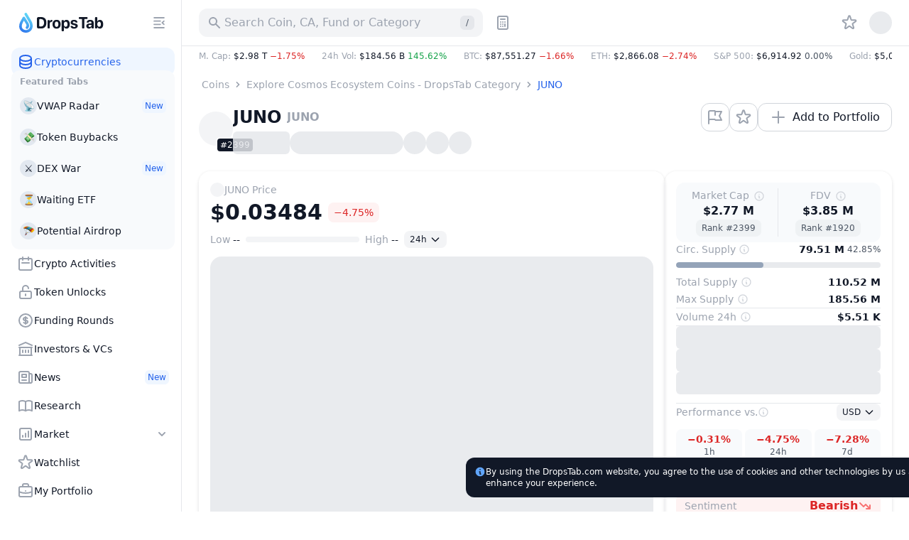

--- FILE ---
content_type: text/html; charset=utf-8
request_url: https://dropstab.com/coins/juno-network
body_size: 59236
content:
<!DOCTYPE html><html class="" lang="en"><head><meta charSet="utf-8" data-next-head=""/><meta name="viewport" content="initial-scale=1.0, width=device-width, viewport-fit=cover" data-next-head=""/><title data-next-head="">JUNO JUNO Price Today, Live Coin Chart &amp; USD/USDT Rates | DropsTab</title><meta name="description" content="Check JUNO JUNO live price $0.03484 on DropsTab with charts &amp; market data. Add JUNO to your portfolio for tracking." data-next-head=""/><link rel="canonical" href="https://dropstab.com/coins/juno-network" data-next-head=""/><link rel="alternate" hrefLang="x-default" href="https://dropstab.com/coins/juno-network" data-next-head=""/><link rel="alternate" hrefLang="en" href="https://dropstab.com/coins/juno-network" data-next-head=""/><link rel="alternate" hrefLang="ru" href="https://dropstab.com/ru/coins/juno-network" data-next-head=""/><link rel="alternate" hrefLang="bn" href="https://dropstab.com/bn/coins/juno-network" data-next-head=""/><link rel="alternate" hrefLang="id" href="https://dropstab.com/id/coins/juno-network" data-next-head=""/><link rel="alternate" hrefLang="pt" href="https://dropstab.com/pt/coins/juno-network" data-next-head=""/><link rel="alternate" hrefLang="hi" href="https://dropstab.com/hi/coins/juno-network" data-next-head=""/><link rel="alternate" hrefLang="uk" href="https://dropstab.com/uk/coins/juno-network" data-next-head=""/><link rel="alternate" hrefLang="th" href="https://dropstab.com/th/coins/juno-network" data-next-head=""/><link rel="alternate" hrefLang="es" href="https://dropstab.com/es/coins/juno-network" data-next-head=""/><link rel="alternate" hrefLang="vi" href="https://dropstab.com/vi/coins/juno-network" data-next-head=""/><link rel="alternate" hrefLang="pl" href="https://dropstab.com/pl/coins/juno-network" data-next-head=""/><link rel="alternate" hrefLang="fr" href="https://dropstab.com/fr/coins/juno-network" data-next-head=""/><meta property="og:title" content="JUNO JUNO Price Today, Live Coin Chart &amp; USD/USDT Rates | DropsTab" data-next-head=""/><meta property="og:description" content="Check JUNO JUNO live price $0.03484 on DropsTab with charts &amp; market data. Add JUNO to your portfolio for tracking." data-next-head=""/><meta property="og:site_name" content="DropsTab" data-next-head=""/><meta property="og:type" content="website" data-next-head=""/><meta property="og:image" content="https://static.images.dropstab.com/images/juno-network.png" data-next-head=""/><meta property="og:image:type" content="image/jpg" data-next-head=""/><meta name="twitter:card" content="summary_large_image" data-next-head=""/><meta property="og:url" content="https://dropstab.com/coins/juno-network" data-next-head=""/><meta name="color-scheme" content=""/><meta name="ahrefs-site-verification" content="9b51500bb951d50fadfa34b4a815f60f405845966748c18b4cc50fd4cf18b0cd"/><meta name="google-site-verification" content="R5Pha-E_N-KRxZHudoiMFmyw_DwckGiJWCB24pakVMY"/><link rel="preload" as="font" href="/fonts/Inter-roman.var.woff2"/><link rel="preload" as="font" href="/fonts/Inter-italic.var.woff2"/><link rel="icon" href="/favicon.ico" sizes="32x32"/><link rel="icon" href="/images/dropstab-logo-drop-default.svg" type="image/svg+xml"/><link rel="apple-touch-icon" href="/apple-touch-icon.png"/><link rel="manifest" href="/site.webmanifest"/><meta name="msapplication-config" content="/browserconfig.xml"/><link rel="preload" href="/_next/static/css/823c832984fa67ef.css" as="style"/><link rel="preload" href="/_next/static/css/33259fa08b11a6f2.css" as="style"/><link rel="preload" href="/_next/static/css/3c1f51ae3bf0598a.css" as="style"/><link rel="preload" href="/_next/static/css/9f8c98b5063749bf.css" as="style"/><script id="analytics-gtm-start">(function(w,d,s,l,i){w[l]=w[l]||[];w[l].push({'gtm.start':
new Date().getTime(),event:'gtm.js'});var f=d.getElementsByTagName(s)[0],
j=d.createElement(s),dl=l!='dataLayer'?'&l='+l:'';j.async=true;j.src=
'https://www.googletagmanager.com/gtm.js?id='+i+dl;f.parentNode.insertBefore(j,f);
})(window,document,'script','dataLayer','GTM-NP72ST3');</script><link rel="stylesheet" href="/_next/static/css/823c832984fa67ef.css" data-n-g=""/><link rel="stylesheet" href="/_next/static/css/33259fa08b11a6f2.css" data-n-p=""/><link rel="stylesheet" href="/_next/static/css/3c1f51ae3bf0598a.css"/><link rel="stylesheet" href="/_next/static/css/9f8c98b5063749bf.css"/><noscript data-n-css=""></noscript><script defer="" noModule="" src="/_next/static/chunks/polyfills-42372ed130431b0a.js"></script><script defer="" src="/_next/static/chunks/62892.69805124a0383945.js"></script><script defer="" src="/_next/static/chunks/54621.76f90b0c2fea507c.js"></script><script defer="" src="/_next/static/chunks/82294.5cc62cc93f1e46c2.js"></script><script defer="" src="/_next/static/chunks/4082.f2ac2f5f995d1b72.js"></script><script defer="" src="/_next/static/chunks/36330.4950fd730d435f44.js"></script><script defer="" src="/_next/static/chunks/28752.88a68f0430bd5a27.js"></script><script defer="" src="/_next/static/chunks/92701.8c8bc28955d973a2.js"></script><script defer="" src="/_next/static/chunks/59357.4c1ff54065350a8d.js"></script><script defer="" src="/_next/static/chunks/12266.c27da986842eb928.js"></script><script defer="" src="/_next/static/chunks/75622.37737282163d1153.js"></script><script defer="" src="/_next/static/chunks/37377.0d67a9d9b8fa5ddf.js"></script><script defer="" src="/_next/static/chunks/43314.e70aa93fd9cb80e7.js"></script><script defer="" src="/_next/static/chunks/31194.fa189a67c0eb6b79.js"></script><script defer="" src="/_next/static/chunks/37490.8e221b3219381fd5.js"></script><script defer="" src="/_next/static/chunks/96427.94e15d40d20acc3d.js"></script><script>
    (function() {
      var root = document.documentElement;
      var storageScheme = JSON.parse(localStorage.getItem("DTAB_COLOR_SCHEME"))
        || "system";
      var storageDarkMode = storageScheme === "dark";
      var storageSystemMode = !storageScheme || storageScheme === "system";
      var systemDarkMode = matchMedia("(prefers-color-scheme: dark)").matches;
      if (storageDarkMode || (storageSystemMode && systemDarkMode)) {
        root.classList.add("dark");
        root.style.setProperty("color-scheme", "dark light");
      }
      else {
        root.classList.remove("dark");
        root.style.setProperty("color-scheme", "");
      }
    })();
  </script><script id="initial-script">
    (function() {
      document.addEventListener("DOMContentLoaded", function() {
        var timeout = 2500;
        var scripts = [{"src":"/_next/static/chunks/webpack-5f5ba2180b63dc5e.js","async":false,"defer":true},{"src":"/_next/static/chunks/framework-bee6dd6659880b14.js","async":false,"defer":true},{"src":"/_next/static/chunks/main-a06490bd16ebf0de.js","async":false,"defer":true},{"src":"/_next/static/chunks/pages/_app-1dde316672840f82.js","async":false,"defer":true},{"src":"/_next/static/chunks/0dffeb67-dd1418270c67c509.js","async":false,"defer":true},{"src":"/_next/static/chunks/37b315c1-ae19c22b05a114b4.js","async":false,"defer":true},{"src":"/_next/static/chunks/44487-045255281404c408.js","async":false,"defer":true},{"src":"/_next/static/chunks/68223-9c04002ac32ca188.js","async":false,"defer":true},{"src":"/_next/static/chunks/69375-3687ee25b85b32e7.js","async":false,"defer":true},{"src":"/_next/static/chunks/79086-92ce5eb7451a9d64.js","async":false,"defer":true},{"src":"/_next/static/chunks/76980-931c1ed625fb4ddd.js","async":false,"defer":true},{"src":"/_next/static/chunks/26077-30162ed14e135af7.js","async":false,"defer":true},{"src":"/_next/static/chunks/16749-9f7635534804b0f9.js","async":false,"defer":true},{"src":"/_next/static/chunks/2450-e54da88060577183.js","async":false,"defer":true},{"src":"/_next/static/chunks/6394-154d5ccfdbc9b7cb.js","async":false,"defer":true},{"src":"/_next/static/chunks/85821-f1f0a6daf9a40f0f.js","async":false,"defer":true},{"src":"/_next/static/chunks/67674-7977c9858072058d.js","async":false,"defer":true},{"src":"/_next/static/chunks/20863-d52cc397a329e959.js","async":false,"defer":true},{"src":"/_next/static/chunks/34485-f514e472264aa06c.js","async":false,"defer":true},{"src":"/_next/static/chunks/4242-cf82f1d6e32e0db4.js","async":false,"defer":true},{"src":"/_next/static/chunks/64690-6a1196b7038d9eef.js","async":false,"defer":true},{"src":"/_next/static/chunks/97025-2b183720bf52f284.js","async":false,"defer":true},{"src":"/_next/static/chunks/56993-c1b133a3ff4752d7.js","async":false,"defer":true},{"src":"/_next/static/chunks/5352-616c70dc2993ff0f.js","async":false,"defer":true},{"src":"/_next/static/chunks/51756-14ab8df46c5c4612.js","async":false,"defer":true},{"src":"/_next/static/chunks/45844-f44ee5ad9ab63054.js","async":false,"defer":true},{"src":"/_next/static/chunks/57711-71dec2ac12c41f5c.js","async":false,"defer":true},{"src":"/_next/static/chunks/pages/%5Blocale%5D/coins/%5Bcoin%5D-1604c6fa57eef0f0.js","async":false,"defer":true},{"src":"/_next/static/Rm2Vz3b_5SQAvPec4k-dM/_buildManifest.js","async":false,"defer":true},{"src":"/_next/static/Rm2Vz3b_5SQAvPec4k-dM/_ssgManifest.js","async":false,"defer":true}];
        var initialScript = document.getElementById("initial-script");
        scripts.forEach(function(script, index) {
          var isMain = /main/.test(script.src);
          var minimumRemainingTime = isMain
            ? 15
            : 15;
          var el = document.createElement("script");
          el.src = script.src;
          el.defer = script.defer;
          el.async = script.async;
          el.crossorigin = script.crossOrigin;
          el.nonce = script.nonce;
          el.onload = function() {
            if (initialScript) {
              initialScript.parentNode.removeChild(initialScript);
              initialScript = null;
            }
          };
          if ("requestIdleCallback" in window) {
            var deadlineTimestamp = Date.now() + timeout;
            window.requestIdleCallback(function run(deadline) {
              if (
                deadline.timeRemaining() > minimumRemainingTime
                || deadlineTimestamp < Date.now()
                || deadline.didTimeout
              ) {
                document.body.appendChild(el);
                if (index === scripts.length - 1) {
                  window.document.body.classList.remove("no-animation");
                }
              } else {
                window.requestIdleCallback(run, { timeout });
              }
            }, { timeout });
          } else {
            setTimeout(function() {
              document.body.appendChild(el);
              if (index === scripts.length - 1) {
                window.document.body.classList.remove("no-animation");
              }
            }, index * 40)
          }
        })
      })
    })();
  </script></head><body class="no-animation"><noscript><iframe class="invisible hidden" src="https://www.googletagmanager.com/ns.html?id=GTM-NP72ST3" title="Google Tag Manager" height="0" width="0"></iframe></noscript><link rel="preload" as="image" href="/images/dropstab-logo-drop-default.svg" fetchPriority="high"/><div id="__next"><div class="z-app relative"><div class="flex min-h-screen"><div class="hidden lg:block lg:transition-width overflow-hidden lg:will-change-auto border-r border-gray-200 dark:border-zinc-700 dark:bg-zinc-800 bg-white fixed top-0 left-0 bottom-0 z-50 w-[72px] xl:w-[256px]"><div class="overflow-hidden h-full flex flex-col lg:hidden xl:block w-[72px] xl:w-[256px]"><div class="pl-6 pr-4 flex items-center"><a class="action focus-inset flex h-16 items-center rounded-xl" href="/"><div class="flex h-8 items-center space-x-1"><img class="h-8 w-[24px]" src="/images/dropstab-logo-drop-default.svg" alt="DropsTab logo - blue line depicting the shape of a water drop with Christmas decoration" loading="eager" fetchPriority="high" decoding="sync"/><span class="inline-block ml-1 h-8 w-[94px] bg-gray-900 dark:bg-white" style="mask:url(/images/dropstab-logo-text-christmas.svg) 50% 50% no-repeat;-webkit-mask:url(/images/dropstab-logo-text-christmas.svg) 50% 50% no-repeat"></span></div></a><button class="btn btn-flat btn-small  ml-auto hidden xl:flex h-8 w-8 items-center" type="button" tabindex="0"><span class="btn-wrp"><span class="btn-wrp"><span class="inline-block btn-icon bg-current" style="mask:url(/icons/menu-close.svg) 50% 50% no-repeat;-webkit-mask:url(/icons/menu-close.svg) 50% 50% no-repeat"></span></span></span></button></div><div class="flex h-full overflow-x-hidden pl-4 overflow-y-scroll custom-scrollbar custom-scrollbar-without-border custom-scrollbar-on-hover-only pr-2.5"><div class="flex h-full flex-col w-full gap-3 pt-[3px]"><ul class=""><li><a class="group flex gap-2 items-center p-2 w-full rounded-xl text-blue-600 bg-blue-50 dark:text-blue-500 dark:bg-blue-600/25" href="/"><span class="inline-block h-6 w-6 shrink-0 bg-blue-600 dark:bg-blue-500" style="mask:url(/icons/heroicons/outline/database.svg) 50% 50% no-repeat;-webkit-mask:url(/icons/heroicons/outline/database.svg) 50% 50% no-repeat"></span><span class="grow text-left text-sm font-medium truncate">Cryptocurrencies</span></a></li></ul><div class="-mt-2 rounded-xl px-1 pt-2 pb-1 text-left text-gray-400 text-xs font-semibold bg-slate-50 dark:text-zinc-500 dark:bg-zinc-900"><div class="px-2 mb-1">Featured Tabs</div><ul><li><a class="relative overflow-visible px-2 py-2.5 rounded-xl justify-start items-center gap-2 inline-flex w-full btn btn-flat text-gray-900 dark:text-white focus-visible:bg-gray-100 dark:focus-visible:bg-zinc-700" href="/tab/vwap"><span class="w-6 h-6 rounded-full flex items-center justify-center text-sm shrink-0 dark:bg-zinc-700 bg-slate-200">📡</span><span class="text-sm font-medium grow truncate">VWAP Radar</span><span class="inline-flex items-center space-x-1 font-medium bg-blue-50 text-blue-600 dark:bg-blue-600/25 dark:text-blue-500 rounded-md px-1 py-0.5 text-xs">New</span></a></li><li><a class="relative overflow-visible px-2 py-2.5 rounded-xl justify-start items-center gap-2 inline-flex w-full btn btn-flat text-gray-900 dark:text-white focus-visible:bg-gray-100 dark:focus-visible:bg-zinc-700" href="/tab/token-buybacks"><span class="w-6 h-6 rounded-full flex items-center justify-center text-sm shrink-0 dark:bg-zinc-700 bg-slate-200">💸</span><span class="text-sm font-medium grow truncate">Token Buybacks</span></a></li><li><a class="relative overflow-visible px-2 py-2.5 rounded-xl justify-start items-center gap-2 inline-flex w-full btn btn-flat text-gray-900 dark:text-white focus-visible:bg-gray-100 dark:focus-visible:bg-zinc-700" href="/tab/perp"><span class="w-6 h-6 rounded-full flex items-center justify-center text-sm shrink-0 dark:bg-zinc-700 bg-slate-200">⚔️</span><span class="text-sm font-medium grow truncate">DEX War</span><span class="inline-flex items-center space-x-1 font-medium bg-blue-50 text-blue-600 dark:bg-blue-600/25 dark:text-blue-500 rounded-md px-1 py-0.5 text-xs">New</span></a></li><li><a class="relative overflow-visible px-2 py-2.5 rounded-xl justify-start items-center gap-2 inline-flex w-full btn btn-flat text-gray-900 dark:text-white focus-visible:bg-gray-100 dark:focus-visible:bg-zinc-700" href="/tab/pending-etf"><span class="w-6 h-6 rounded-full flex items-center justify-center text-sm shrink-0 dark:bg-zinc-700 bg-slate-200">⏳</span><span class="text-sm font-medium grow truncate">Waiting ETF</span></a></li><li><a class="relative overflow-visible px-2 py-2.5 rounded-xl justify-start items-center gap-2 inline-flex w-full btn btn-flat text-gray-900 dark:text-white focus-visible:bg-gray-100 dark:focus-visible:bg-zinc-700" href="/tab/airdrops"><span class="w-6 h-6 rounded-full flex items-center justify-center text-sm shrink-0 dark:bg-zinc-700 bg-slate-200">🪂</span><span class="text-sm font-medium grow truncate">Potential Airdrop</span></a></li></ul></div><ul class=""><li><a class="group flex gap-2 items-center p-2 w-full rounded-xl btn btn-flat focus-visible:bg-gray-100 dark:focus-visible:bg-zinc-700" href="/activities"><span class="inline-block h-6 w-6 shrink-0 bg-gray-400 dark:bg-zinc-500" style="mask:url(/icons/heroicons/outline/calendar.svg) 50% 50% no-repeat;-webkit-mask:url(/icons/heroicons/outline/calendar.svg) 50% 50% no-repeat"></span><span class="grow text-left text-sm font-medium truncate">Crypto Activities</span></a></li><li><a class="group flex gap-2 items-center p-2 w-full rounded-xl btn btn-flat focus-visible:bg-gray-100 dark:focus-visible:bg-zinc-700" href="/vesting"><span class="inline-block h-6 w-6 shrink-0 bg-gray-400 dark:bg-zinc-500" style="mask:url(/icons/heroicons/outline/lock-open.svg) 50% 50% no-repeat;-webkit-mask:url(/icons/heroicons/outline/lock-open.svg) 50% 50% no-repeat"></span><span class="grow text-left text-sm font-medium truncate">Token Unlocks</span></a></li><li><a class="group flex gap-2 items-center p-2 w-full rounded-xl btn btn-flat focus-visible:bg-gray-100 dark:focus-visible:bg-zinc-700" href="/latest-fundraising-rounds"><span class="inline-block h-6 w-6 shrink-0 bg-gray-400 dark:bg-zinc-500" style="mask:url(/icons/heroicons/outline/currency-dollar.svg) 50% 50% no-repeat;-webkit-mask:url(/icons/heroicons/outline/currency-dollar.svg) 50% 50% no-repeat"></span><span class="grow text-left text-sm font-medium truncate">Funding Rounds</span></a></li><li><a class="group flex gap-2 items-center p-2 w-full rounded-xl btn btn-flat focus-visible:bg-gray-100 dark:focus-visible:bg-zinc-700" href="/investors"><span class="inline-block h-6 w-6 shrink-0 bg-gray-400 dark:bg-zinc-500" style="mask:url(/icons/heroicons/outline/library.svg) 50% 50% no-repeat;-webkit-mask:url(/icons/heroicons/outline/library.svg) 50% 50% no-repeat"></span><span class="grow text-left text-sm font-medium truncate">Investors &amp; VCs</span></a></li></ul><ul class=""><li><a class="group flex gap-2 items-center p-2 w-full rounded-xl btn btn-flat focus-visible:bg-gray-100 dark:focus-visible:bg-zinc-700" href="/news"><span class="inline-block h-6 w-6 shrink-0 bg-gray-400 dark:bg-zinc-500" style="mask:url(/icons/heroicons/outline/newspaper.svg) 50% 50% no-repeat;-webkit-mask:url(/icons/heroicons/outline/newspaper.svg) 50% 50% no-repeat"></span><span class="grow text-left text-sm font-medium truncate">News</span><span class="inline-flex items-center space-x-1 font-medium bg-blue-50 text-blue-600 dark:bg-blue-600/25 dark:text-blue-500 rounded-md px-1 py-0.5 text-xs shrink-0">New</span></a></li><li><a class="group flex gap-2 items-center p-2 w-full rounded-xl btn btn-flat focus-visible:bg-gray-100 dark:focus-visible:bg-zinc-700" href="/research"><span class="inline-block h-6 w-6 shrink-0 bg-gray-400 dark:bg-zinc-500" style="mask:url(/icons/heroicons/outline/book-open.svg) 50% 50% no-repeat;-webkit-mask:url(/icons/heroicons/outline/book-open.svg) 50% 50% no-repeat"></span><span class="grow text-left text-sm font-medium truncate">Research</span></a></li><li class=""><button class="group flex gap-2 items-center p-2 w-full rounded-xl focus-inset btn btn-flat focus-visible:bg-gray-100 dark:focus-visible:bg-zinc-700" type="button"><span class="inline-block h-6 w-6 bg-gray-400 dark:bg-zinc-500" style="mask:url(/icons/heroicons/outline/chart-square-bar.svg) 50% 50% no-repeat;-webkit-mask:url(/icons/heroicons/outline/chart-square-bar.svg) 50% 50% no-repeat"></span><span class="grow text-left text-sm font-medium">Market</span><span class="inline-block h-5 w-5 transition-transform will-change-transform bg-gray-400 dark:bg-zinc-500" style="mask:url(/icons/heroicons/solid/chevron-down.svg) 50% 50% no-repeat;-webkit-mask:url(/icons/heroicons/solid/chevron-down.svg) 50% 50% no-repeat"></span></button><ul class="pl-8 py-1 pr-1 hidden"><li><a class="text-sm font-medium px-2 py-2.5 rounded-xl block btn btn-flat focus-visible:bg-gray-100 dark:focus-visible:bg-zinc-700" href="/categories">Categories</a></li><li><a class="text-sm font-medium px-2 py-2.5 rounded-xl block btn btn-flat focus-visible:bg-gray-100 dark:focus-visible:bg-zinc-700" href="/top-performance">Top Gainers/Losers</a></li><li><a class="text-sm font-medium px-2 py-2.5 rounded-xl block btn btn-flat focus-visible:bg-gray-100 dark:focus-visible:bg-zinc-700" href="/accumulation-phase">Accumulation Phase</a></li><li><a class="text-sm font-medium px-2 py-2.5 rounded-xl block btn btn-flat focus-visible:bg-gray-100 dark:focus-visible:bg-zinc-700" href="/price-bounce-and-dip">Bounce And Dip</a></li><li><a class="text-sm font-medium px-2 py-2.5 rounded-xl block btn btn-flat focus-visible:bg-gray-100 dark:focus-visible:bg-zinc-700" href="/recently-added">Recently Added</a></li></ul></li></ul><ul class=""><li><a class="group flex gap-2 items-center p-2 w-full rounded-xl btn btn-flat focus-visible:bg-gray-100 dark:focus-visible:bg-zinc-700" href="/watchlist"><span class="inline-block h-6 w-6 shrink-0 bg-gray-400 dark:bg-zinc-500" style="mask:url(/icons/heroicons/outline/star.svg) 50% 50% no-repeat;-webkit-mask:url(/icons/heroicons/outline/star.svg) 50% 50% no-repeat"></span><span class="grow text-left text-sm font-medium truncate">Watchlist</span></a></li><li><a class="group flex gap-2 items-center p-2 w-full rounded-xl btn btn-flat focus-visible:bg-gray-100 dark:focus-visible:bg-zinc-700" href="/portfolio"><span class="inline-block h-6 w-6 shrink-0 bg-gray-400 dark:bg-zinc-500" style="mask:url(/icons/heroicons/outline/briefcase.svg) 50% 50% no-repeat;-webkit-mask:url(/icons/heroicons/outline/briefcase.svg) 50% 50% no-repeat"></span><span class="grow text-left text-sm font-medium truncate">My Portfolio</span></a></li><li><a class="group flex gap-2 items-center p-2 w-full rounded-xl btn btn-flat focus-visible:bg-gray-100 dark:focus-visible:bg-zinc-700" href="/portfolio/discover?order=trending"><span class="inline-block h-6 w-6 shrink-0 bg-gray-400 dark:bg-zinc-500" style="mask:url(/icons/heroicons/outline/globe-alt.svg) 50% 50% no-repeat;-webkit-mask:url(/icons/heroicons/outline/globe-alt.svg) 50% 50% no-repeat"></span><span class="grow text-left text-sm font-medium truncate">Public Portfolios</span></a></li></ul><a class="mt-auto styles_gradient__7WONl group flex items-center justify-between rounded-xl p-2 text-sm font-bold dark:text-white" href="/products/commercial-api">💧 DropsTab API<span class="px-1 py-0.5 rounded-md text-xs font-medium text-blue-600 dark:text-blue-500 bg-blue-50 dark:bg-blue-950">New</span></a><button id="dtab-b-sidebar-1" type="button" class="flex flex-col text-left p-2 rounded-xl gap-1 bg-slate-100 dark:bg-zinc-900 w-full"><span class="font-bold text-sm truncate">Advertising on DropsTab</span><span class="text-xs  text-gray-600 dark:text-zinc-300">Promote your cryptocurrency project on our website.</span></button><div class="pb-4 grid gap-2 grid-cols-1"><a class="hover:bg-gradient-to-l hover:from-blue-200 hover:to-blue-50 hover:text-gray-900 dark:hover:text-gray-900 flex items-center justify-center rounded-full px-3 py-1.5 text-center text-sm font-medium text-gray-900 dark:text-white bg-gray-100 dark:bg-zinc-700" href="/products/mobile-app">Get Mobile App<span class="inline-block group-hover:bg-gray-900 w-5 h-5 bg-gray-400 ml-1 dark:bg-zinc-500" style="mask:url(/icons/brands/apple-icon.svg) 50% 50% no-repeat;-webkit-mask:url(/icons/brands/apple-icon.svg) 50% 50% no-repeat"></span><span class="inline-block group-hover:bg-gray-900 w-5 h-5 bg-gray-400 ml-1 dark:bg-zinc-500" style="mask:url(/icons/brands/google-play-solid.svg) 50% 50% no-repeat;-webkit-mask:url(/icons/brands/google-play-solid.svg) 50% 50% no-repeat"></span></a><a class="hover:text-white hover:bg-gradient-to-r from-gray-800 to-[#7e73eb] flex items-center justify-center rounded-full px-3 py-1.5 text-center text-sm font-medium text-gray-900 dark:text-white bg-gray-100 dark:bg-zinc-700" href="/products/drops-bot">Try Drops Bot<span class="inline-block group-hover:bg-white w-5 h-5 bg-gray-400 ml-1 dark:bg-zinc-500" style="mask:url(/icons/brands/etherdrops-solid.svg) 50% 50% no-repeat;-webkit-mask:url(/icons/brands/etherdrops-solid.svg) 50% 50% no-repeat"></span></a></div></div></div></div></div><div class="lg:ml-auto w-full flex flex-col lg:w-[calc(100%-72px)] xl:w-[calc(100%-256px)]"><header class="z-app-header relative sticky top-0 bg-white dark:bg-zinc-800"><div class="border-b border-gray-200 dark:border-zinc-700 "><div class="container flex items-center py-3"><a class="shrink-0 rounded-xl mr-6 lg:hidden" href="/"><div class="flex h-8 items-center space-x-1"><img class="h-8 w-[24px]" src="/images/dropstab-logo-drop-default.svg" alt="DropsTab logo - blue line depicting the shape of a water drop with Christmas decoration" loading="eager" fetchPriority="high" decoding="sync"/></div></a><div class="w-full min-w-0 grow lg:flex lg:min-w-auto lg:shrink-0 lg:grow-0 lg:justify-end"><div class="relative h-10 text-sm font-medium lg:w-[400px] z-10"><div class="w-full lg:absolute lg:left-0 lg:top-0"><button class="action h-10 w-full !cursor-text rounded-xl bg-gray-100 px-3 text-base text-gray-400 dark:bg-zinc-700 dark:text-zinc-500" type="button" aria-label="Search for Asset, ICO"><span class="pointer-events-none flex items-center justify-start"><span class="inline-block mr-1 block h-5 w-5 shrink-0 bg-current" style="mask:url(/icons/heroicons/solid/search.svg) 50% 50% no-repeat;-webkit-mask:url(/icons/heroicons/solid/search.svg) 50% 50% no-repeat"></span><span class="truncate">Search Coin, CA, Fund or Category</span><span class="ml-auto hidden h-5 w-5 items-center justify-center rounded-md bg-gray-200 text-xs text-gray-600 dark:bg-zinc-800 dark:text-zinc-300 lg:flex">/</span></span></button></div></div><button class="btn btn-flat btn-medium hidden lg:block ml-2 h-10 w-10 flex items-center" type="button" tabindex="0"><span class="btn-wrp"><span class="btn-wrp"><span class="inline-block btn-icon bg-current" style="mask:url(/icons/heroicons/outline/calculator.svg) 50% 50% no-repeat;-webkit-mask:url(/icons/heroicons/outline/calculator.svg) 50% 50% no-repeat"></span></span></span></button><div class="hidden items-center lg:flex ml-auto"><nav class="w-9 min-w-0 shrink-0 mr-2 lg:w-auto lg:shrink lg:grow"><span class="relative z-0 block bg-color-white-dark-zinc-800"><span class="overflow-scrolling-touch block w-auto overflow-x-auto hide-scrollbar styles_wrapper__Hbvyd" data-left="hidden" data-right="hidden"><ul class="flex"><li class="ml-auto hidden shrink-0 lg:block"><a class="action group styles_item__Y2oVL" href="/watchlist"><span class="styles_inner__NRTB2 group-hover:bg-gray-100 dark:group-hover:bg-zinc-700 group-active:bg-gray-200 dark:group-active:bg-zinc-600 group-focus-visible:bg-gray-100 dark:group-focus-visible:bg-zinc-700"><span class="btn-wrp"><span class="inline-block block h-6 w-6 shrink-0 bg-current transition-colors text-gray-400 dark:text-zinc-500" style="mask:url(/icons/heroicons/outline/star.svg) 50% 50% no-repeat;-webkit-mask:url(/icons/heroicons/outline/star.svg) 50% 50% no-repeat"></span></span></span></a></li></ul></span><span class="pointer-events-none absolute -left-[1px] top-0 w-8 h-full styles_left__HttH4"></span><span class="pointer-events-none absolute -right-[1px] top-0 h-full w-8 h-full styles_right__qTHgy"></span></span></nav><div class="skeleton h-8 w-8 rounded-full"></div></div></div><button class="btn h-10 w-10 ml-2 shrink-0 sm:ml-4 lg:hidden" type="button"><span class="btn-wrp"><span class="inline-block h-6 w-6 bg-gray-400 dark:bg-zinc-500" style="mask:url(/icons/heroicons/outline/menu.svg) 50% 50% no-repeat;-webkit-mask:url(/icons/heroicons/outline/menu.svg) 50% 50% no-repeat"></span></span></button></div></div></header><div class="container justify-between w-full dark:bg-zinc-900"><div class="mr-auto min-w-0"><div class="cursor-default whitespace-nowrap text-xs font-medium overflow-hidden styles_marketPulse__1ATIz flex justify-start w-full" role="button" tabindex="-1"><div class="flex h-7 items-center"><span class="flex items-center shrink-0 pr-6"><span class="text-gray-400 dark:text-zinc-400">M. Cap<!-- -->: </span><span class="flex h-5 items-center" aria-hidden="false"><span class="uppercase">$2.98 T<!-- --> </span><span class="truncate block text-red-600 dark:text-red-500">−1.75%</span></span></span><span class="flex items-center shrink-0 pr-6"><span class="text-gray-400 dark:text-zinc-400">24h Vol<!-- -->: </span><span class="flex h-5 items-center" aria-hidden="false"><span class="uppercase">$184.56 B<!-- --> </span><span class="truncate block text-green-600 dark:text-green-500">145.62%</span></span></span><span class="flex items-center shrink-0 pr-6"><span class="text-gray-400 dark:text-zinc-400">BTC<!-- -->: </span><span class="flex h-5 items-center" aria-hidden="false"><span class="uppercase">$87,551.27<!-- --> </span><span class="truncate block text-red-600 dark:text-red-500">−1.66%</span></span></span><span class="flex items-center shrink-0 pr-6"><span class="text-gray-400 dark:text-zinc-400">ETH<!-- -->: </span><span class="flex h-5 items-center" aria-hidden="false"><span class="uppercase">$2,866.08<!-- --> </span><span class="truncate block text-red-600 dark:text-red-500">−2.74%</span></span></span><span class="flex items-center shrink-0 pr-6"><span class="text-gray-400 dark:text-zinc-400">S&amp;P 500<!-- -->: </span><span class="flex h-5 items-center" aria-hidden="false"><span class="uppercase">$6,914.92<!-- --> </span><span class="truncate block text-gray-600 dark:text-zinc-300">0.00%</span></span></span><span class="flex items-center shrink-0 pr-6"><span class="text-gray-400 dark:text-zinc-400">Gold<!-- -->: </span><span class="flex h-5 items-center" aria-hidden="false"><span class="uppercase">$5,083.10<!-- --> </span><span class="truncate block text-green-600 dark:text-green-500">1.97%</span></span></span><span class="flex items-center shrink-0 pr-6"><span class="text-gray-400 dark:text-zinc-400">BTC Dominance<!-- -->: </span><span class="flex h-5 items-center" aria-hidden="false">58.73%</span></span><div class="shrink-0 pr-6"><button class="action h-7 block rounded-lg" type="button" aria-expanded="false" aria-controls="global-gas-info-drop-:R4a5kb6:"><span class="flex items-center pointer-events-none"><span class="text-gray-400 dark:text-zinc-400">ETH Gas<!-- -->: </span><span class="flex h-5 items-center" aria-hidden="false"><span>0.1<!-- --> Gwei</span><span class="inline-block h-4 w-4 shrink-0 bg-current transition-transform" style="mask:url(/icons/heroicons/outline/chevron-down.svg) 50% 50% no-repeat;-webkit-mask:url(/icons/heroicons/outline/chevron-down.svg) 50% 50% no-repeat"></span></span></span></button></div></div></div></div></div><main class="lg:mb-0 mb-4 z-app-main relative flex w-full grow flex-col"><div class="container flex w-full grow flex-col"><script type="application/ld+json">{"@context":"https://schema.org","@type":"ExchangeRateSpecification","url":"https://dropstab.com/coins/juno-network","name":"JUNO","currency":"JUNO","currentExchangeRate":{"@type":"UnitPriceSpecification","price":"0.03484","priceCurrency":"USD"}}</script><div class="my-4 lg:flex lg:justify-between lg:items-center"><script type="application/ld+json">{"@context":"https://schema.org","@type":"BreadcrumbList","itemListElement":[{"@type":"ListItem","position":1,"item":{"@id":"https://dropstab.com/","name":"Coins"}},{"@type":"ListItem","position":2,"item":{"@id":"https://dropstab.com/categories/cosmos-ecosystem","name":"Explore Cosmos Ecosystem Coins - DropsTab Category"}},{"@type":"ListItem","position":3,"item":{"@id":"https://dropstab.com/coins/juno-network","name":"JUNO"}}]}</script><nav class="" aria-label="Breadcrumb."><span class="relative z-0 block"><span class="overflow-scrolling-touch block w-auto overflow-x-auto hide-scrollbar styles_wrapper__Hbvyd" data-left="hidden" data-right="hidden"><ol class="flex whitespace-nowrap leading-5"><li class="flex items-center"><a class="truncate box-content rounded px-1 text-sm font-medium ring-inset ring-blue-300 hover:text-blue-500 focus-visible:text-blue-500 focus-visible:ring active:text-blue-700 dark:ring-blue-300 dark:hover:text-blue-400 dark:focus-visible:text-blue-400 dark:active:text-blue-600 text-gray-400 dark:text-zinc-500" href="/">Coins</a><span class="inline-block h-4 w-4 shrink-0 bg-gray-400 dark:bg-zinc-500" style="mask:url(/icons/heroicons/solid/chevron-right.svg) 50% 50% no-repeat;-webkit-mask:url(/icons/heroicons/solid/chevron-right.svg) 50% 50% no-repeat"></span></li><li class="flex items-center"><a class="truncate box-content rounded px-1 text-sm font-medium ring-inset ring-blue-300 hover:text-blue-500 focus-visible:text-blue-500 focus-visible:ring active:text-blue-700 dark:ring-blue-300 dark:hover:text-blue-400 dark:focus-visible:text-blue-400 dark:active:text-blue-600 text-gray-400 dark:text-zinc-500" href="/categories/cosmos-ecosystem">Explore Cosmos Ecosystem Coins - DropsTab Category</a><span class="inline-block h-4 w-4 shrink-0 bg-gray-400 dark:bg-zinc-500" style="mask:url(/icons/heroicons/solid/chevron-right.svg) 50% 50% no-repeat;-webkit-mask:url(/icons/heroicons/solid/chevron-right.svg) 50% 50% no-repeat"></span></li><li class="flex items-center"><a class="truncate box-content rounded px-1 text-sm font-medium ring-inset ring-blue-300 hover:text-blue-500 focus-visible:text-blue-500 focus-visible:ring active:text-blue-700 dark:ring-blue-300 dark:hover:text-blue-400 dark:focus-visible:text-blue-400 dark:active:text-blue-600 text-blue-600 dark:text-blue-500" aria-current="page" href="/coins/juno-network">JUNO</a></li></ol></span><span class="pointer-events-none absolute -left-[1px] top-0 w-8 h-full styles_left__HttH4"></span><span class="pointer-events-none absolute -right-[1px] top-0 h-full w-8 h-full styles_right__qTHgy"></span></span></nav></div><article><section class=""><div class="w-full"><div><div class="mb-4 min-h-24 xs:min-h-[76px] md:min-h-[80px]"><div class="flex items-center gap-x-2 min-w-0"><div class="relative"><span class="relative z-0 block overflow-hidden shrink-0" style="width:48px;height:48px"><span class="block h-full w-full cursor-wait bg-gray-100 dark:bg-zinc-700 rounded-full border-white dark:border-zinc-800" aria-hidden="true"></span></span><div class="absolute -bottom-2.5 left-1/2 -translate-x-1/2 cursor-default"><ul class="flex items-center text-sm font-medium md:gap-x-1"><li class="shrink-0"><span class="inline-flex items-center space-x-1 font-medium bg-gray-900 text-white dark:bg-zinc-600 rounded-md px-1 py-0.5 text-xs !rounded-md !py-[1px] border-2 border-white dark:border-zinc-900">#2399</span></li></ul></div></div><div class="flex flex-wrap justify-between items-center gap-1 w-full min-w-0 truncate"><div class="flex w-full justify-between gap-x-2"><h2 class="flex flex-wrap items-center min-w-0"><span class="truncate min-w-0 text-xl font-bold xs:text-2xl">JUNO<!-- --> </span><span class="block truncate font-semibold uppercase text-gray-400 dark:text-zinc-500">JUNO</span></h2><div class="block md:hidden"><div class="" role="none"><button class="action block group h-8 w-full rounded-lg px-2 transition-colors text-gray-900 hover:bg-gray-100 active:bg-blue-100 active:text-blue-600 dark:text-white dark:hover:bg-zinc-700 dark:active:bg-blue-600/50 dark:active:text-blue-500 btn btn-secondary btn-medium rounded-xl min-h-10 !w-10" id="menu-trigger-coin-actions" type="button" tabindex="0" aria-haspopup="true" aria-expanded="false" aria-label="Open menu"><span class="action-wrp"><span class="inline-block h-6 w-6 stroke-current group-active:bg-blue-600 transition-colors dark:group-active:bg-blue-300 bg-gray-400 dark:bg-zinc-500" style="mask:url(/icons/heroicons/outline/dots-horizontal.svg) 50% 50% no-repeat;-webkit-mask:url(/icons/heroicons/outline/dots-horizontal.svg) 50% 50% no-repeat"></span></span></button></div></div><div class="md:flex hidden flex-col items-end gap-y-2"><ul class="shrink-0 items-center justify-end gap-x-2 flex"><li><button class="btn btn-secondary btn-medium h-10 w-10" type="button" tabindex="0" aria-describedby="coin-actions-report-issue"><span class="btn-wrp"><span class="action-wrp items-center gap-x-1"><span class="inline-block shrink-0 h-6 w-6 bg-gray-400 dark:bg-zinc-400/50" style="mask:url(/icons/heroicons/outline/flag.svg) 50% 50% no-repeat;-webkit-mask:url(/icons/heroicons/outline/flag.svg) 50% 50% no-repeat"></span></span></span></button></li><li><button class="btn btn-secondary btn-medium h-10 w-10" type="button" tabindex="0" aria-describedby="coin-actions-watchlist"><span class="btn-wrp"><span class="action-wrp"><span class="inline-block shrink-0 h-6 w-6 bg-gray-400 dark:bg-zinc-400/50" style="mask:url(/icons/heroicons/outline/star.svg) 50% 50% no-repeat;-webkit-mask:url(/icons/heroicons/outline/star.svg) 50% 50% no-repeat"></span></span></span></button></li><li><button class="btn btn-secondary btn-medium h-10" type="button" tabindex="0" aria-describedby="coin-actions-transaction"><span class="btn-wrp"><span class="action-wrp space-x-0.5 truncate"><span class="inline-block h-6 w-6 shrink-0 bg-gray-400 mr-2 dark:bg-zinc-400/50" style="mask:url(/icons/heroicons/outline/plus.svg) 50% 50% no-repeat;-webkit-mask:url(/icons/heroicons/outline/plus.svg) 50% 50% no-repeat"></span>Add to Portfolio</span></span></button></li></ul></div></div><ul class="flex flex-wrap gap-2 w-full hidden xs:flex flex-wrap gap-y-2"><li class="rounded-md h-8 w-20 skeleton"></li><li class="rounded-full h-8 w-40 skeleton"></li><li class="rounded-full h-8 w-8 skeleton lg:block hidden"></li><li class="rounded-full h-8 w-8 skeleton lg:block hidden"></li><li class="rounded-full h-8 w-8 skeleton lg:block hidden"></li></ul></div></div><ul class="flex flex-wrap gap-2 flex flex-wrap gap-y-2 xs:hidden mt-4 xs:mt-0"><li class="rounded-md h-8 w-20 skeleton"></li><li class="rounded-full h-8 w-40 skeleton"></li><li class="rounded-full h-8 w-8 skeleton lg:block hidden"></li><li class="rounded-full h-8 w-8 skeleton lg:block hidden"></li><li class="rounded-full h-8 w-8 skeleton lg:block hidden"></li></ul></div><div class="flex gap-4 lg:flex-row flex-col"><section class="grow rounded-2xl flex flex-col p-4 shadow-md dark:bg-zinc-800"><div class="break-all font-medium mb-2"><p class="mb-1 flex items-center  gap-x-1 text-sm font-medium text-gray-400 dark:text-zinc-500"><span class="relative z-0 block overflow-hidden h-5 w-5" style="width:20px;height:20px"><span class="block h-full w-full cursor-wait bg-gray-100 dark:bg-zinc-700 rounded-full border-white dark:border-zinc-800" aria-hidden="true"></span></span><span>JUNO <!-- -->Price</span></p><div class="flex flex-wrap items-center"><span class="mr-2 truncate text-2xl font-bold xs:text-3xl">$0.03484</span><span class="truncate block text-red-600 dark:text-red-500 bg-red-50 dark:bg-red-600/25 rounded-lg px-2 py-1 inline-block text-sm">−4.75%</span></div></div><div class="flex flex-wrap items-center justify-between text-xs font-medium xs:text-sm md:justify-start mb-3"><span class="sr-only">Price Range</span><span class="order-1 mr-2 flex flex-col xs:flex-row md:order-none"><span class="mr-1 hidden text-gray-400 dark:text-zinc-500 sm:block">Low</span><span>--</span></span><div class="relative z-0 mb-1 h-2 w-full rounded-full bg-gray-100 dark:bg-zinc-700 md:mb-0 md:max-w-40"><span class="absolute left-0 top-0 h-full rounded-full transition-width duration-500 styles_gradient__d_sID"></span></div><div class="order-2 ml-0 flex items-center md:order-none md:ml-2"><span class="flex flex-col text-right xs:flex-row"><span class="hidden text-gray-400 dark:text-zinc-500 xs:mr-1 sm:block">High</span><span>--</span></span><div class="ml-2 w-min" role="none"><button class="action block focus-inset group w-full font-medium transition-colors h-6 rounded-lg px-2 text-xs bg-gray-100 hover:bg-gray-200 active:bg-blue-100 active:text-blue-600 dark:bg-zinc-700 dark:hover:bg-zinc-600 dark:active:bg-blue-600/50 dark:active:text-blue-500 text-gray-900 dark:text-white" id="menu-trigger-coin-timeframe-primary" type="button" tabindex="0" aria-haspopup="true" aria-expanded="false" aria-label="Open select"><span class="action-wrp"><span class="grow truncate">24h</span><span class="inline-block ml-1 h-4 w-4 shrink-0 bg-current text-inherit transition-transform" style="mask:url(/icons/heroicons/outline/chevron-down.svg) 50% 50% no-repeat;-webkit-mask:url(/icons/heroicons/outline/chevron-down.svg) 50% 50% no-repeat"></span></span></button></div></div></div><div class="h-[480px] sm:h-[560px] md:h-[496px] w-full skeleton"></div></section><section class="lg:w-72 lg:min-w-72 xl:w-80 xl:min-w-80 rounded-2xl p-4 h-min shadow-md dark:bg-zinc-800"><div class="flex flex-col gap-y-3 lg:h-full mt-auto"><article class="flex justify-center rounded-xl bg-slate-50 p-2 dark:bg-zinc-900"><section class="flex w-1/2 flex-col items-center gap-y-1 border-1 border-r pr-1 border-gray-200 dark:border-zinc-700"><h2 class="text-sm font-medium text-center text-gray-400 dark:text-zinc-500">Market Cap<!-- --> <span class="styles_info__y_Ghz shrink-0 ml-0.5 align-middle" tabindex="0" aria-hidden="true"></span></h2><span class="font-semibold truncate block min-w-0 max-w-full">$2.77 M</span><span class="inline-flex items-center space-x-1 font-medium bg-gray-300/25 text-gray-600 dark:bg-zinc-500/25 dark:text-zinc-300 rounded-lg px-2 py-1 text-xs">Rank #2399</span></section><section class="flex w-1/2 flex-col items-center gap-y-1 pl-1"><h2 class="text-sm font-medium text-center text-gray-400 dark:text-zinc-500">FDV<!-- --> <span class="styles_info__y_Ghz shrink-0 ml-0.5 align-middle" tabindex="0" aria-hidden="true"></span></h2><span class="font-semibold truncate block min-w-0 max-w-full">$3.85 M</span><span class="inline-flex items-center space-x-1 font-medium bg-gray-300/25 text-gray-600 dark:bg-zinc-500/25 dark:text-zinc-300 rounded-lg px-2 py-1 text-xs">Rank #1920</span></section></article><div class="flex-col gap-y-3 lg:justify-between lg:h-full hidden lg:flex"><dl class="flex flex-col gap-y-3 lg:justify-around font-medium h-1/2"><div class="relative flex w-full items-center pb-6" aria-describedby="coin-stats-circ-supply"><dt class="mr-2 flex min-w-[100px]"><span class="mr-1 min-w-0 text-sm text-gray-400 truncate dark:text-zinc-500">Circ. Supply</span><span class="styles_info__y_Ghz mt-0.5 shrink-0" tabindex="0" aria-hidden="true"></span></dt><dd class="ml-auto min-w-0 text-right text-sm font-semibold"><div class="items-center sm:flex"><span class="block truncate sm:mr-1">79.51 M</span><span class="block text-xs !font-medium text-gray-600 dark:text-zinc-300 sm:inline">42.85%</span></div><div class="h-2 overflow-hidden rounded-full bg-gray-300/50 dark:bg-gray-300/25 absolute left-0 mt-2 w-full"><div class="absolute bottom-0 left-0 top-0 h-2 rounded-full bg-slate-400" style="width:42.84784370122325%"></div></div></dd></div><div class="flex gap-x-2 w-full items-center" aria-describedby="coin-stats-total-max-supply"><dt class="w-max flex items-center w-40 xl:w-44"><span class="text-sm text-gray-400 dark:text-zinc-500 truncate">Total Supply</span> <span class="styles_info__y_Ghz shrink-0 inline align-middle" tabindex="0" aria-hidden="true"></span></dt><dd class="ml-auto min-w-0 text-right text-sm font-semibold"><span class="block truncate">110.52 M</span></dd></div><div class="flex gap-x-2 w-full items-center" aria-describedby="coin-stats-total-max-supply"><dt class="w-max flex items-center w-40 xl:w-44"><span class="text-sm text-gray-400 dark:text-zinc-500 truncate">Max Supply</span> <span class="styles_info__y_Ghz shrink-0 inline align-middle" tabindex="0" aria-hidden="true"></span></dt><dd class="ml-auto min-w-0 text-right text-sm font-semibold"><span class="block truncate">185.56 M</span></dd></div><hr class="h-px border-0 bg-gray-200 dark:bg-zinc-700 bg-gray-200 dark:bg-zinc-700"/><div class="flex gap-x-2 w-full items-center" aria-describedby="coin-stats-volume-24h"><dt class="w-max flex items-center whitespace-nowrap"><span class="text-sm text-gray-400 dark:text-zinc-500 truncate">Volume 24h</span> <span class="styles_info__y_Ghz shrink-0 inline align-middle" tabindex="0" aria-hidden="true"></span></dt><dd class="ml-auto min-w-0 text-right text-sm font-semibold"><span class="block truncate">$5.51 K</span></dd></div><hr class="h-px border-0 bg-gray-200 dark:bg-zinc-700 bg-gray-200 dark:bg-zinc-700"/></dl><div class="h-1/2 flex flex-col gap-y-3 lg:h-full lg:justify-around"><div class="border-b border-solid border-gray-200 pb-3 dark:border-zinc-700"><ul class="flex flex-col gap-y-1"><li class="skeleton h-8 w-full rounded-md"></li><li class="skeleton h-8 w-full rounded-md"></li><li class="skeleton h-8 w-full rounded-md"></li></ul></div><div class=""><div class="mb-3 flex items-center justify-between gap-x-1"><h3 class="flex items-center gap-x-1 text-sm font-medium text-gray-400 dark:text-zinc-500">Performance<!-- --> <!-- -->vs.<span class="styles_info__y_Ghz" tabindex="0" aria-hidden="true"></span></h3><div class="" role="none"><button class="action block focus-inset group w-full font-medium transition-colors h-6 rounded-lg px-2 text-xs bg-gray-100 hover:bg-gray-200 active:bg-blue-100 active:text-blue-600 dark:bg-zinc-700 dark:hover:bg-zinc-600 dark:active:bg-blue-600/50 dark:active:text-blue-500 text-gray-900 dark:text-white" id="menu-trigger-coin-price-stats-performance" type="button" tabindex="0" aria-haspopup="true" aria-expanded="false" aria-label="Open select"><span class="action-wrp"><span class="grow truncate">USD</span><span class="inline-block ml-1 h-4 w-4 shrink-0 bg-current text-inherit transition-transform" style="mask:url(/icons/heroicons/outline/chevron-down.svg) 50% 50% no-repeat;-webkit-mask:url(/icons/heroicons/outline/chevron-down.svg) 50% 50% no-repeat"></span></span></button></div></div><dl class="grid grid-cols-3 grid-rows-2 gap-1"><div class="flex flex-col-reverse items-center rounded-lg bg-slate-50 p-1 dark:bg-zinc-900"><dt class="text-xs font-medium text-gray-600 dark:text-zinc-300">1h</dt><dd class="text-sm font-semibold truncate grid"><span class="truncate block text-red-600 dark:text-red-500">−0.31%</span></dd></div><div class="flex flex-col-reverse items-center rounded-lg bg-slate-50 p-1 dark:bg-zinc-900"><dt class="text-xs font-medium text-gray-600 dark:text-zinc-300">24h</dt><dd class="text-sm font-semibold truncate grid"><span class="truncate block text-red-600 dark:text-red-500">−4.75%</span></dd></div><div class="flex flex-col-reverse items-center rounded-lg bg-slate-50 p-1 dark:bg-zinc-900"><dt class="text-xs font-medium text-gray-600 dark:text-zinc-300">7d</dt><dd class="text-sm font-semibold truncate grid"><span class="truncate block text-red-600 dark:text-red-500">−7.28%</span></dd></div><div class="flex flex-col-reverse items-center rounded-lg bg-slate-50 p-1 dark:bg-zinc-900"><dt class="text-xs font-medium text-gray-600 dark:text-zinc-300">1m</dt><dd class="text-sm font-semibold truncate grid"><span class="truncate block text-red-600 dark:text-red-500">−16.73%</span></dd></div><div class="flex flex-col-reverse items-center rounded-lg bg-slate-50 p-1 dark:bg-zinc-900"><dt class="text-xs font-medium text-gray-600 dark:text-zinc-300">3m</dt><dd class="text-sm font-semibold truncate grid"><span class="truncate block text-red-600 dark:text-red-500">−49.52%</span></dd></div><div class="flex flex-col-reverse items-center rounded-lg bg-slate-50 p-1 dark:bg-zinc-900"><dt class="text-xs font-medium text-gray-600 dark:text-zinc-300">1y</dt><dd class="text-sm font-semibold truncate grid"><span class="truncate block text-red-600 dark:text-red-500">−81.69%</span></dd></div></dl></div><div class="flex flex-shrink-0 justify-between items-center rounded-lg px-3 py-1 bg-red-50 dark:bg-red-500/25"><span class="text-sm font-medium text-gray-400 dark:text-zinc-500">Sentiment</span><span class="flex items-center gap-x-1"><span class="font-semibold text-red-600 dark:text-red-500">Bearish</span><span class="inline-block h-5 w-5 bg-contain bg-red-400" style="mask:url(/icons/heroicons/solid/trending-down.svg) 50% 50% no-repeat;-webkit-mask:url(/icons/heroicons/solid/trending-down.svg) 50% 50% no-repeat" aria-label="Weak"></span></span></div></div></div><button class="btn btn-secondary btn-medium block w-full mt-1 lg:hidden" type="button"><span class="btn-wrp"><span class="btn-label flex items-center"><span class="inline-block mr-1 h-6 w-6 shrink-0 bg-gray-400 transition-transform dark:bg-zinc-500" style="mask:url(/icons/heroicons/outline/chevron-down.svg) 50% 50% no-repeat;-webkit-mask:url(/icons/heroicons/outline/chevron-down.svg) 50% 50% no-repeat"></span>Show Statistics</span></span></button></div></section></div><section class="grid grid-cols-1 grid-rows-[auto,auto] gap-4 lg:grid-cols-3 lg:grid-rows-1 mt-4"><div class="min-w-0"><h3 class="flex items-center text-lg font-bold">Investors<span class="styles_info__y_Ghz ml-1 shrink-0" tabindex="0" aria-hidden="true"></span></h3><button class="btn group w-full rounded-2xl p-4 pb-3.5 shadow-md dark:bg-zinc-800 cursor-default group mt-2 h-32" type="button" tabindex="-1"><div class="flex h-10 w-full flex-nowrap items-center justify-between"><span class="mr-2 flex h-full min-w-0 items-center truncate"><span class="flex h-8 w-8 shrink-0 items-center justify-center rounded-full bg-gray-300 dark:bg-zinc-500/50"><span class="inline-block h-5 w-5 bg-white" style="mask:url(/icons/heroicons/solid/user.svg) 50% 50% no-repeat;-webkit-mask:url(/icons/heroicons/solid/user.svg) 50% 50% no-repeat"></span></span><span class="ml-2 grid truncate"><span class="flex min-w-0 items-center"><span class="mr-1 truncate text-sm font-semibold text-gray-400 dark:text-zinc-500">No Investors found yet</span></span><span class="block truncate text-left text-xs font-medium text-gray-600 dark:text-zinc-300">Data not found or do not exist</span></span></span><span class="flex shrink-0 flex-col items-end gap-1 text-sm font-medium"></span></div><hr class="h-px border-0 bg-gray-200 dark:bg-zinc-700 mb-2.5 mt-3"/><div class="flex items-center justify-between"><div class="flex items-center justify-between"><div class="relative -mr-1.5 box-content flex h-6 w-6 shrink-0 items-center justify-center rounded-full border-2 border-white bg-gray-100 last:mr-0 dark:border-zinc-800 dark:bg-zinc-900"></div><div class="relative -mr-1.5 box-content flex h-6 w-6 shrink-0 items-center justify-center rounded-full border-2 border-white bg-gray-100 last:mr-0 dark:border-zinc-800 dark:bg-zinc-900"></div><div class="relative -mr-1.5 box-content flex h-6 w-6 shrink-0 items-center justify-center rounded-full border-2 border-white bg-gray-100 last:mr-0 dark:border-zinc-800 dark:bg-zinc-900"></div><div class="relative -mr-1.5 box-content flex h-6 w-6 shrink-0 items-center justify-center rounded-full border-2 border-white bg-gray-100 last:mr-0 dark:border-zinc-800 dark:bg-zinc-900"></div></div></div></button></div><div class="min-w-0"><h3 class="flex items-center text-lg font-bold"><span class="ml-1">X Followers</span><span class="styles_info__y_Ghz ml-1 shrink-0" tabindex="0" aria-hidden="true"></span></h3><button class="btn group w-full rounded-2xl p-4 pb-3.5 shadow-md dark:bg-zinc-800 mt-2 h-32" type="button" tabindex="0"><div class="flex h-10 w-full flex-nowrap items-center justify-between"><span class="flex h-full min-w-0 items-center truncate"><span class="relative shrink-0"><span class="block overflow-hidden rounded-full bg-gray-100 dark:bg-zinc-700 h-8 w-8 shrink-0"></span></span><span class="ml-2 truncate"><span class="flex min-w-0 items-center"><span class="mr-1 truncate text-sm font-semibold">redphonecrypto</span></span><a class="action link inline text-xs font-medium text-blue-600 dark:text-blue-500" href="https://twitter.com/redphonecrypto" target="_blank" rel="noopener noreferrer nofollow">@<!-- -->redphonecrypto</a><span class="mx-1.5 inline-block h-[3px] w-[3px] shrink-0 rounded-full bg-gray-400 align-middle dark:bg-zinc-500"></span><span class="text-xs font-medium text-gray-600 dark:text-zinc-300">62.19 K<!-- --> <!-- -->Followers</span></span></span></div><hr class="h-px border-0 bg-gray-200 dark:bg-zinc-700 mb-2.5 mt-3"/><div class="flex items-center justify-between"><div class="flex items-center justify-between"><div class="relative -mr-1.5 box-content flex h-6 w-6 shrink-0 items-center justify-center rounded-full border-2 border-white bg-gray-100 last:mr-0 dark:border-zinc-800 dark:bg-zinc-900"></div><div class="relative -mr-1.5 box-content flex h-6 w-6 shrink-0 items-center justify-center rounded-full border-2 border-white bg-gray-100 last:mr-0 dark:border-zinc-800 dark:bg-zinc-900"></div><div class="relative -mr-1.5 box-content flex h-6 w-6 shrink-0 items-center justify-center rounded-full border-2 border-white bg-gray-100 last:mr-0 dark:border-zinc-800 dark:bg-zinc-900"></div><div class="relative -mr-1.5 box-content flex h-6 w-6 shrink-0 items-center justify-center rounded-full border-2 border-white bg-gray-100 last:mr-0 dark:border-zinc-800 dark:bg-zinc-900"></div></div></div></button></div><div class="min-w-0"><h3 class="flex items-center text-lg font-bold"><span class="ml-1">X Performance</span><span class="styles_info__y_Ghz ml-1 shrink-0" tabindex="0" aria-hidden="true"></span></h3><a id="dtab-b-coin-card-twitter-performance" class="btn group mt-2 w-full cursor-pointer rounded-2xl p-4 shadow-md dark:bg-zinc-800 cursor-default h-32" href="https://app.tweetscout.io/search?q=https://twitter.com/JunoNetwork" tabindex="0" rel="noopener noreferrer" target="_blank"><span class="flex items-center justify-between"><span class="flex gap-x-1 items-center mr-2"><span class="text-md shrink-0 font-bold sm:text-right">658</span><span class="w-[50px] py-0.5 text-center text-xs font-semibold rounded-md text-yellow-600 dark:text-yellow-500 bg-yellow-50 dark:bg-yellow-950">Normal</span></span><span class="flex items-center justify-start gap-x-1 truncate text-sm font-medium text-gray-900 dark:text-white"><span class="truncate">Rank by X<!-- --> </span><span class="flex items-center gap-x-1 rounded-lg bg-gray-100 px-2 py-1 text-xs font-medium text-gray-600 dark:bg-zinc-600/50 dark:text-zinc-300"><span class="inline-block w-3 h-3 bg-gray-400 dark:bg-zinc-500" style="mask:url(/icons/brands/twitter-x.svg) 50% 50% no-repeat;-webkit-mask:url(/icons/brands/twitter-x.svg) 50% 50% no-repeat"></span>#<!-- -->2412</span></span></span><span class="block mt-2"><span class="relative block py-[3px]"><span class="top-[3px] block h-1.5 w-full rounded" style="background-image:linear-gradient(to right, #EF4444 0%, #FACC15 52.6%, #22C55E 100%)"></span><span class="absolute top-1/2 block h-2.5 -translate-y-1/2" style="left:20%"></span><span class="absolute top-1/2 block h-2.5 -translate-y-1/2" style="left:40%"></span><span class="absolute top-1/2 block h-2.5 w-px -translate-y-1/2" style="left:60%"></span><span class="absolute top-1/2 block h-2.5 w-px -translate-y-1/2" style="left:80%"></span><span class="absolute top-0 box-content block h-[7px] w-[7px] -translate-x-1/2 rounded-full border-[3px] border-solid border-white bg-gray-300 shadow dark:bg-zinc-600" style="left:46.32%"></span></span><ul class="relative flex text-xs font-normal text-gray-600 dark:text-zinc-300"><li class="basis-1/5">0</li><li class="basis-1/5">100</li><li class="basis-1/5">500</li><li class="basis-1/5">1000</li><li class="basis-1/5">1500</li></ul></span><span class="mt-1 flex flex-nowrap items-center justify-between rounded-lg bg-slate-50 p-2 dark:bg-zinc-900"><span class="flex items-center justify-start text-xs font-medium text-gray-400 dark:text-zinc-500">Data from TweetScout<!-- --> <span class="h-4 w-3 shrink-0 bg-[url(&#x27;/icons/brands/tweet-scout-logo.svg&#x27;)] bg-contain bg-center bg-no-repeat"></span></span><span class="inline-block h-4 w-4 shrink-0 bg-gray-400 dark:bg-zinc-500" style="mask:url(/icons/heroicons/solid/external-link.svg) 50% 50% no-repeat;-webkit-mask:url(/icons/heroicons/solid/external-link.svg) 50% 50% no-repeat"></span></span></a></div></section></div></div></section><span id="coin-main-content"></span><div id="coin-tabs"><span class="relative z-0 block md:overflow-x-visible mb-4 mt-6 md:mt-8"><span class="overflow-scrolling-touch block w-auto overflow-x-auto hide-scrollbar styles_wrapper__Hbvyd" data-left="hidden" data-right="hidden"><div id="table" class="flex w-full space-x-2 whitespace-nowrap font-medium"><a id="coin-tabs-item-" aria-selected="true" class="focus-inset group flex h-10 items-center rounded-xl px-4 focus-visible:ring focus-visible:ring-inset focus-visible:ring-blue-300 current bg-blue-50 text-blue-600 dark:bg-blue-600/25" href="/coins/juno-network"><span class="action-wrp">Overview</span></a><a id="coin-tabs-item-exchanges" aria-selected="false" class="focus-inset group flex h-10 items-center rounded-xl px-4 focus-visible:ring focus-visible:ring-inset focus-visible:ring-blue-300 text-gray-700 hover:bg-gray-100 active:bg-gray-200 dark:text-zinc-200 dark:hover:bg-zinc-700 dark:active:bg-zinc-600" href="/coins/juno-network/exchanges"><span class="action-wrp">Exchanges</span></a><span class="flex h-10 items-center rounded-xl px-4 text-gray-400 dark:text-zinc-500"><span class="action-wrp">Fundraising</span></span><span class="flex h-10 items-center rounded-xl px-4 text-gray-400 dark:text-zinc-500"><span class="action-wrp">Vesting</span></span><span class="flex h-10 items-center rounded-xl px-4 text-gray-400 dark:text-zinc-500"><span class="action-wrp"><div class="flex items-center gap-x-2"><span>Activities</span></div></span></span><span class="flex h-10 items-center rounded-xl px-4 text-gray-400 dark:text-zinc-500"><span class="action-wrp">Research</span></span></div></span><span class="pointer-events-none absolute -left-[1px] top-0 w-8 h-full styles_left__HttH4"></span><span class="pointer-events-none absolute -right-[1px] top-0 h-full w-8 h-full styles_right__qTHgy"></span></span><div class=""><div class="flex lg:gap-x-4"><div class="flex min-w-0 flex-grow flex-col gap-y-4 lg:w-2/3"><section class="rounded-2xl p-4 shadow-md dark:bg-zinc-800"><div class="mb-2.5 flex flex-wrap items-center justify-between gap-y-2"><h3 class="text-xl font-bold">Detailed Performance<span class="styles_info__y_Ghz shrink-0 ml-1" tabindex="0" aria-hidden="true"></span></h3><div class="flex flex-shrink-0 justify-between items-center rounded-lg px-3 py-1 bg-red-50 dark:bg-red-500/25 w-fit"><span class="text-sm font-medium text-gray-400 dark:text-zinc-500 sr-only">Sentiment</span><span class="flex items-center gap-x-1"><span class="font-semibold text-red-600 dark:text-red-500">Bearish</span><span class="inline-block h-5 w-5 bg-contain bg-red-400" style="mask:url(/icons/heroicons/solid/trending-down.svg) 50% 50% no-repeat;-webkit-mask:url(/icons/heroicons/solid/trending-down.svg) 50% 50% no-repeat" aria-label="Weak"></span></span></div></div><p class="text-gray-600 dark:text-zinc-300 mb-4">JUNO<!-- --> <!-- -->shows<span> </span><span class="font-medium text-red-600 dark:text-red-500">Bearish<!-- --> <!-- -->signs</span><span> </span>against top cryptocurrencies, leading categories and blockchains over various time periods</p><span class="relative z-0 block bg-color-white-dark-zinc-800"><span class="overflow-scrolling-touch block w-auto overflow-x-auto hide-scrollbar styles_wrapper__Hbvyd" data-left="hidden" data-right="hidden"><table class="styles_table__eSn5H"><thead><tr><td class="border-b styles_cell__T6nsC styles_cellHead__7ZJPh tableCellSticky">Trading Pair</td><td class="border-b styles_cell__T6nsC styles_cellHead__7ZJPh text-center">1h</td><td class="border-b styles_cell__T6nsC styles_cellHead__7ZJPh text-center">24h</td><td class="border-b styles_cell__T6nsC styles_cellHead__7ZJPh text-center">7d</td><td class="border-b styles_cell__T6nsC styles_cellHead__7ZJPh text-center">1m</td><td class="border-b styles_cell__T6nsC styles_cellHead__7ZJPh text-center">3m</td><td class="border-b styles_cell__T6nsC styles_cellHead__7ZJPh text-center">1y</td></tr></thead><tbody><tr class="group"><td class="border-b group-last:border-none styles_cell__T6nsC tableCellSticky"><div class="flex items-center"><span class="flex min-w-0 font-semibold"><span class="min-w-0 max-w-[20vw] truncate sm:max-w-[30vw] md:max-w-[20vw] lg:max-w-[10vw] xl:max-w-[5vw]">JUNO</span>/<span class="min-w-0 max-w-[20vw] truncate sm:max-w-[30vw] md:max-w-[20vw] lg:max-w-[10vw] xl:max-w-[10vw]">USD</span></span></div></td><td class="border-b group-last:border-none styles_cell__T6nsC text-center"><span class="truncate block text-red-600 dark:text-red-500">−0.31%</span></td><td class="border-b group-last:border-none styles_cell__T6nsC text-center"><span class="truncate block text-red-600 dark:text-red-500">−4.75%</span></td><td class="border-b group-last:border-none styles_cell__T6nsC text-center"><span class="truncate block text-red-600 dark:text-red-500">−7.28%</span></td><td class="border-b group-last:border-none styles_cell__T6nsC text-center"><span class="truncate block text-red-600 dark:text-red-500">−16.73%</span></td><td class="border-b group-last:border-none styles_cell__T6nsC text-center"><span class="truncate block text-red-600 dark:text-red-500">−49.52%</span></td><td class="border-b group-last:border-none styles_cell__T6nsC text-center"><span class="truncate block text-red-600 dark:text-red-500">−81.69%</span></td></tr><tr class="group"><td class="border-b group-last:border-none styles_cell__T6nsC tableCellSticky"><div class="flex items-center"><a class="focus-inset group flex min-w-0 cursor-pointer font-semibold" href="/coins/bitcoin"><span class="min-w-0 max-w-[20vw] truncate sm:max-w-[30vw] md:max-w-[20vw] lg:max-w-[10vw] xl:max-w-[5vw]">JUNO</span>/<span class="min-w-0 max-w-[20vw] truncate group-hover:text-blue-500 group-active:text-blue-700 sm:max-w-[30vw] md:max-w-[20vw] lg:max-w-[10vw] xl:max-w-[10vw]">BTC</span></a></div></td><td class="border-b group-last:border-none styles_cell__T6nsC text-center"><span class="truncate block text-red-600 dark:text-red-500">−0.36%</span></td><td class="border-b group-last:border-none styles_cell__T6nsC text-center"><span class="truncate block text-red-600 dark:text-red-500">−3.01%</span></td><td class="border-b group-last:border-none styles_cell__T6nsC text-center"><span class="truncate block text-red-600 dark:text-red-500">−1.83%</span></td><td class="border-b group-last:border-none styles_cell__T6nsC text-center"><span class="truncate block text-red-600 dark:text-red-500">−15.11%</span></td><td class="border-b group-last:border-none styles_cell__T6nsC text-center"><span class="truncate block text-red-600 dark:text-red-500">−35.68%</span></td><td class="border-b group-last:border-none styles_cell__T6nsC text-center"><span class="truncate block text-red-600 dark:text-red-500">−78.07%</span></td></tr><tr class="group"><td class="border-b group-last:border-none styles_cell__T6nsC tableCellSticky"><div class="flex items-center"><a class="focus-inset group flex min-w-0 cursor-pointer font-semibold" href="/coins/ethereum"><span class="min-w-0 max-w-[20vw] truncate sm:max-w-[30vw] md:max-w-[20vw] lg:max-w-[10vw] xl:max-w-[5vw]">JUNO</span>/<span class="min-w-0 max-w-[20vw] truncate group-hover:text-blue-500 group-active:text-blue-700 sm:max-w-[30vw] md:max-w-[20vw] lg:max-w-[10vw] xl:max-w-[10vw]">ETH</span></a></div></td><td class="border-b group-last:border-none styles_cell__T6nsC text-center"><span class="truncate block text-red-600 dark:text-red-500">−0.07%</span></td><td class="border-b group-last:border-none styles_cell__T6nsC text-center"><span class="truncate block text-red-600 dark:text-red-500">−1.87%</span></td><td class="border-b group-last:border-none styles_cell__T6nsC text-center"><span class="truncate block text-green-600 dark:text-green-500">3.84%</span></td><td class="border-b group-last:border-none styles_cell__T6nsC text-center"><span class="truncate block text-red-600 dark:text-red-500">−13.54%</span></td><td class="border-b group-last:border-none styles_cell__T6nsC text-center"><span class="truncate block text-red-600 dark:text-red-500">−30.73%</span></td><td class="border-b group-last:border-none styles_cell__T6nsC text-center"><span class="truncate block text-red-600 dark:text-red-500">−78.71%</span></td></tr><tr class="group"><td class="border-b group-last:border-none styles_cell__T6nsC tableCellSticky"><div class="flex items-center"><a class="focus-inset group flex min-w-0 cursor-pointer font-semibold" href="/categories/cosmos-ecosystem"><span class="min-w-0 max-w-[20vw] truncate sm:max-w-[30vw] md:max-w-[20vw] lg:max-w-[10vw] xl:max-w-[5vw]">JUNO</span>/<span class="min-w-0 max-w-[20vw] truncate group-hover:text-blue-500 group-active:text-blue-700 sm:max-w-[30vw] md:max-w-[20vw] lg:max-w-[10vw] xl:max-w-[10vw]">Cosmos Ecosystem</span></a><span class="styles_info__y_Ghz shrink-0 ml-1" tabindex="0" aria-hidden="true"></span></div></td><td class="border-b group-last:border-none styles_cell__T6nsC text-center"><span class="truncate block text-red-600 dark:text-red-500">−0.01%</span></td><td class="border-b group-last:border-none styles_cell__T6nsC text-center"><span class="truncate block text-red-600 dark:text-red-500">−1.87%</span></td><td class="border-b group-last:border-none styles_cell__T6nsC text-center"><span class="truncate block text-red-600 dark:text-red-500">−0.78%</span></td><td class="border-b group-last:border-none styles_cell__T6nsC text-center"><span class="truncate block text-red-600 dark:text-red-500">−22.94%</span></td><td class="border-b group-last:border-none styles_cell__T6nsC text-center"><span class="truncate block text-red-600 dark:text-red-500">−30.73%</span></td><td class="border-b group-last:border-none styles_cell__T6nsC text-center"><span class="truncate block text-red-600 dark:text-red-500">−36.34%</span></td></tr></tbody></table></span><span class="pointer-events-none absolute -right-[1px] top-0 h-full w-8 h-full styles_rightLight__vEzF_"></span></span></section><div class="flex flex-col gap-y-6 lg:hidden"><section class="rounded-2xl p-4 shadow-md dark:bg-zinc-800"><h3 class="mb-4 flex items-baseline text-xl font-bold"><span class="truncate">JUNO<!-- --> </span><span class="flex-shrink-0">to <!-- -->USD<!-- --> <!-- -->Converter</span></h3><div class="flex items-center rounded-xl bg-gray-50 p-2.5 dark:bg-zinc-900 mb-1"><span class="flex items-center mr-2 max-w-32"><span class="mr-2 shrink-0"><span class="relative z-0 block overflow-hidden" style="width:24px;height:24px"><span class="block h-full w-full cursor-wait bg-gray-100 dark:bg-zinc-700 rounded-full border-white dark:border-zinc-800" aria-hidden="true"></span></span></span><span class="min-w-0"><span class="block truncate text-sm font-semibold">JUNO</span></span></span><div class="grid w-full justify-items-end ml-auto"><input class="h-7 w-full truncate bg-transparent text-right font-medium caret-blue-500 outline-none ring-transparent placeholder:font-medium focus-visible:shadow-none focus-visible:ring-0 dark:bg-transparent placeholder:dark:text-zinc-500" placeholder="0.00" autoComplete="off" inputMode="decimal"/></div></div><div class="flex items-center rounded-xl bg-gray-50 p-2.5 dark:bg-zinc-900"><span class="flex items-center mr-2 max-w-32"><span class="mr-2 shrink-0"><span class="relative z-0 block overflow-hidden" style="width:24px;height:24px"><span class="block h-full w-full cursor-wait bg-gray-100 dark:bg-zinc-700 rounded-full border-white dark:border-zinc-800" aria-hidden="true"></span></span></span><span class="min-w-0"><span class="block truncate text-sm font-semibold"></span></span></span><div class="grid w-full justify-items-end ml-auto"><input class="h-7 w-full truncate bg-transparent text-right font-medium caret-blue-500 outline-none ring-transparent placeholder:font-medium focus-visible:shadow-none focus-visible:ring-0 dark:bg-transparent placeholder:dark:text-zinc-500" placeholder="0.00" autoComplete="off" inputMode="decimal"/></div></div></section></div><section class="rounded-2xl bg-white p-4 shadow-md dark:bg-zinc-800 dark:shadow-black"><div class="w-full md:flex md:items-center"><h3 class="grow text-xl font-bold md:mr-2">Exchanges</h3><div class="mt-4 md:ml-auto md:mt-0"><div class=""><p class="sr-only">Exchanges type</p><ul class="grid h-full grid-flow-col rounded-xl bg-gray-100 p-1 dark:bg-zinc-700 auto-cols-auto h-10 gap-x-1"><li class="rounded-lg overflow-x-auto shadow-sm"><button type="button" tabindex="0" class="block w-full rounded-lg font-medium ring-offset-0 focus-visible:ring focus-visible:ring-inset focus-visible:ring-blue-300 focus-visible:ring-offset-0 truncate py-1.5 text-sm px-2 cursor-default bg-white text-blue-600 dark:bg-zinc-800 dark:text-blue-500">All</button></li><li class="rounded-lg overflow-x-auto"><button type="button" tabindex="0" class="block w-full rounded-lg font-medium ring-offset-0 focus-visible:ring focus-visible:ring-inset focus-visible:ring-blue-300 focus-visible:ring-offset-0 truncate py-1.5 text-sm px-2 text-gray-600 hover:bg-gray-200 active:bg-gray-300 dark:text-zinc-300 dark:hover:bg-zinc-600 dark:active:bg-zinc-500">Spot</button></li><li class="rounded-lg overflow-x-auto"><button type="button" tabindex="0" class="block w-full rounded-lg font-medium ring-offset-0 focus-visible:ring focus-visible:ring-inset focus-visible:ring-blue-300 focus-visible:ring-offset-0 truncate py-1.5 text-sm px-2 text-gray-600 hover:bg-gray-200 active:bg-gray-300 dark:text-zinc-300 dark:hover:bg-zinc-600 dark:active:bg-zinc-500">Dex</button></li><li class="rounded-lg overflow-x-auto"><button type="button" tabindex="0" class="block w-full rounded-lg font-medium ring-offset-0 focus-visible:ring focus-visible:ring-inset focus-visible:ring-blue-300 focus-visible:ring-offset-0 truncate py-1.5 text-sm px-2 text-gray-600 hover:bg-gray-200 active:bg-gray-300 dark:text-zinc-300 dark:hover:bg-zinc-600 dark:active:bg-zinc-500">Derivative</button></li></ul></div></div></div><span class="relative z-0 block bg-color-white-dark-zinc-800 mt-4"><span class="overflow-scrolling-touch block w-auto overflow-x-auto hide-scrollbar styles_wrapper__Hbvyd" data-left="hidden" data-right="hidden"><table class="tableCustom table" role="table"><thead class="" role="rowgroup"><tr class="group tableRow" role="row"><th class="text-left align-middle tableHead" role="columnheader"><button class="action focus-inset block w-full rounded-md text-left tableHeadSpacing" type="button" aria-label="Sort column"><span class="flex h-full w-full items-center gap-1"><span>Exchange</span></span></button></th><th class="text-right align-middle tableHead" role="columnheader"><button class="action focus-inset block w-full rounded-md text-right tableHeadSpacing" type="button" aria-label="Sort column"><span class="flex h-full w-full items-center gap-1 flex-row-reverse"><span>Trading Pair</span></span></button></th><th class="text-right align-middle tableHead" role="columnheader"><button class="action focus-inset block w-full rounded-md text-right tableHeadSpacing" type="button" aria-label="Sort column"><span class="flex h-full w-full items-center gap-1 flex-row-reverse"><span>Price</span></span></button></th><th class="text-right align-middle tableHead" role="columnheader"><button class="action focus-inset block w-full rounded-md text-right tableHeadSpacing" type="button" aria-label="Sort column" data-sorting="DESC"><span class="flex h-full w-full items-center gap-1 flex-row-reverse"><span aria-hidden="true" class="">↓</span><span>24h Volume</span></span></button></th><th class="text-right align-middle tableHead" role="columnheader"><button class="action focus-inset block w-full rounded-md text-right tableHeadSpacing" type="button" aria-label="Sort column"><span class="flex h-full w-full items-center gap-1 flex-row-reverse"><span>% Volume</span></span></button></th><th class="text-right align-middle tableHead" role="columnheader"><button class="action focus-inset block w-full rounded-md text-right tableHeadSpacing" type="button" aria-label="Sort column"><span class="flex h-full w-full items-center gap-1 flex-row-reverse"><span>Updated</span></span></button></th></tr></thead><tbody class="" role="rowgroup"><tr class="group tableRow" role="row"><td class="text-left align-middle tableCell styles_exchangeMarket__TdJgj" role="cell"><a class="link block w-full h-full tableCellSpacing" href="https://app.osmosis.zone/?from=ibc/46B44899322F3CD854D2D46DEEF881958467CDD4B3B10086DA49296BBED94BED&amp;to=uosmo" target="_blank" rel="noopener noreferrer nofollow"><div class="styles_wrapper__hb1ig tableCellSpacing"><div class="flex w-full flex-row items-center"><div class="mr-2 shrink-0"><span class="relative z-0 block overflow-hidden" style="width:24px;height:24px"><span class="block h-full w-full cursor-wait bg-gray-100 dark:bg-zinc-700 rounded-full border-white dark:border-zinc-800" aria-hidden="true"></span></span></div><div class="min-w-0"><div class="truncate font-semibold"><span>Osmosis</span></div></div></div></div></a></td><td class="text-right align-middle tableCell" role="cell"><a class="link flex flex-col items-end justify-center h-full tableCellSpacing" href="https://app.osmosis.zone/?from=ibc/46B44899322F3CD854D2D46DEEF881958467CDD4B3B10086DA49296BBED94BED&amp;to=uosmo" target="_blank" rel="noopener noreferrer nofollow"><div class="flex items-center gap-1 text-blue-600 dark:text-blue-500"><div class="min-w-0 truncate uppercase">JUNO/UOSMO</div><span class="inline-block h-4 w-4 shrink-0 bg-gray-400 dark:bg-zinc-500" style="mask:url(/icons/heroicons/solid/external-link.svg) 50% 50% no-repeat;-webkit-mask:url(/icons/heroicons/solid/external-link.svg) 50% 50% no-repeat"></span></div></a></td><td class="text-right align-middle tableCell" role="cell"><a class="link flex flex-col items-end justify-center h-full tableCellSpacing" href="https://app.osmosis.zone/?from=ibc/46B44899322F3CD854D2D46DEEF881958467CDD4B3B10086DA49296BBED94BED&amp;to=uosmo" target="_blank" rel="noopener noreferrer nofollow"><span class="truncate tableCellSpacing" style="min-width:7ch">$0.0342</span></a></td><td class="text-right align-middle tableCell" role="cell"><a class="link flex flex-col items-end justify-center h-full tableCellSpacing" href="https://app.osmosis.zone/?from=ibc/46B44899322F3CD854D2D46DEEF881958467CDD4B3B10086DA49296BBED94BED&amp;to=uosmo" target="_blank" rel="noopener noreferrer nofollow"><span class="tableCellSpacing">$385.08</span></a></td><td class="text-right align-middle tableCell" role="cell"><a class="link flex flex-col items-end justify-center h-full tableCellSpacing" href="https://app.osmosis.zone/?from=ibc/46B44899322F3CD854D2D46DEEF881958467CDD4B3B10086DA49296BBED94BED&amp;to=uosmo" target="_blank" rel="noopener noreferrer nofollow"><span class="tableCellSpacing">63.511%</span></a></td><td class="text-right align-middle tableCell" role="cell"><a class="link flex flex-col items-end justify-center h-full tableCellSpacing" href="https://app.osmosis.zone/?from=ibc/46B44899322F3CD854D2D46DEEF881958467CDD4B3B10086DA49296BBED94BED&amp;to=uosmo" target="_blank" rel="noopener noreferrer nofollow"><span class="tableCellSpacing">Recently</span></a></td></tr><tr class="group tableRow" role="row"><td class="text-left align-middle tableCell styles_exchangeMarket__TdJgj" role="cell"><a class="link block w-full h-full tableCellSpacing" href="https://pro.bit2me.com/exchange/JUNO-EUR" target="_blank" rel="noopener noreferrer nofollow"><div class="styles_wrapper__hb1ig tableCellSpacing"><div class="flex w-full flex-row items-center"><div class="mr-2 shrink-0"><span class="relative z-0 block overflow-hidden" style="width:24px;height:24px"><span class="block h-full w-full cursor-wait bg-gray-100 dark:bg-zinc-700 rounded-full border-white dark:border-zinc-800" aria-hidden="true"></span></span></div><div class="min-w-0"><div class="truncate font-semibold"><span>Bit2Me</span></div></div></div></div></a></td><td class="text-right align-middle tableCell" role="cell"><a class="link flex flex-col items-end justify-center h-full tableCellSpacing" href="https://pro.bit2me.com/exchange/JUNO-EUR" target="_blank" rel="noopener noreferrer nofollow"><div class="flex items-center gap-1 text-blue-600 dark:text-blue-500"><div class="min-w-0 truncate uppercase">JUNO/EUR</div><span class="inline-block h-4 w-4 shrink-0 bg-gray-400 dark:bg-zinc-500" style="mask:url(/icons/heroicons/solid/external-link.svg) 50% 50% no-repeat;-webkit-mask:url(/icons/heroicons/solid/external-link.svg) 50% 50% no-repeat"></span></div></a></td><td class="text-right align-middle tableCell" role="cell"><a class="link flex flex-col items-end justify-center h-full tableCellSpacing" href="https://pro.bit2me.com/exchange/JUNO-EUR" target="_blank" rel="noopener noreferrer nofollow"><span class="truncate tableCellSpacing" style="min-width:7ch">$0.0364</span></a></td><td class="text-right align-middle tableCell" role="cell"><a class="link flex flex-col items-end justify-center h-full tableCellSpacing" href="https://pro.bit2me.com/exchange/JUNO-EUR" target="_blank" rel="noopener noreferrer nofollow"><span class="tableCellSpacing">$220.41</span></a></td><td class="text-right align-middle tableCell" role="cell"><a class="link flex flex-col items-end justify-center h-full tableCellSpacing" href="https://pro.bit2me.com/exchange/JUNO-EUR" target="_blank" rel="noopener noreferrer nofollow"><span class="tableCellSpacing">0.000%</span></a></td><td class="text-right align-middle tableCell" role="cell"><a class="link flex flex-col items-end justify-center h-full tableCellSpacing" href="https://pro.bit2me.com/exchange/JUNO-EUR" target="_blank" rel="noopener noreferrer nofollow"><span class="tableCellSpacing">4h ago</span></a></td></tr><tr class="group tableRow tableRowWithoutBorder" role="row"><td class="text-left align-middle tableCell styles_exchangeMarket__TdJgj" role="cell"><a class="link block w-full h-full tableCellSpacing" href="https://app.osmosis.zone/?from=ibc/46B44899322F3CD854D2D46DEEF881958467CDD4B3B10086DA49296BBED94BED&amp;to=ibc/84502A75BCA4A5F68D464C00B3F610CE2585847D59B52E5FFB7C3C9D2DDCD3FE" target="_blank" rel="noopener noreferrer nofollow"><div class="styles_wrapper__hb1ig tableCellSpacing"><div class="flex w-full flex-row items-center"><div class="mr-2 shrink-0"><span class="relative z-0 block overflow-hidden" style="width:24px;height:24px"><span class="block h-full w-full cursor-wait bg-gray-100 dark:bg-zinc-700 rounded-full border-white dark:border-zinc-800" aria-hidden="true"></span></span></div><div class="min-w-0"><div class="truncate font-semibold"><span>Osmosis</span></div></div></div></div></a></td><td class="text-right align-middle tableCell" role="cell"><a class="link flex flex-col items-end justify-center h-full tableCellSpacing" href="https://app.osmosis.zone/?from=ibc/46B44899322F3CD854D2D46DEEF881958467CDD4B3B10086DA49296BBED94BED&amp;to=ibc/84502A75BCA4A5F68D464C00B3F610CE2585847D59B52E5FFB7C3C9D2DDCD3FE" target="_blank" rel="noopener noreferrer nofollow"><div class="flex items-center gap-1 text-blue-600 dark:text-blue-500"><div class="min-w-0 truncate uppercase">JUNO/STJUNO</div><span class="inline-block h-4 w-4 shrink-0 bg-gray-400 dark:bg-zinc-500" style="mask:url(/icons/heroicons/solid/external-link.svg) 50% 50% no-repeat;-webkit-mask:url(/icons/heroicons/solid/external-link.svg) 50% 50% no-repeat"></span></div></a></td><td class="text-right align-middle tableCell" role="cell"><a class="link flex flex-col items-end justify-center h-full tableCellSpacing" href="https://app.osmosis.zone/?from=ibc/46B44899322F3CD854D2D46DEEF881958467CDD4B3B10086DA49296BBED94BED&amp;to=ibc/84502A75BCA4A5F68D464C00B3F610CE2585847D59B52E5FFB7C3C9D2DDCD3FE" target="_blank" rel="noopener noreferrer nofollow"><span class="truncate tableCellSpacing" style="min-width:7ch">$0.0343</span></a></td><td class="text-right align-middle tableCell" role="cell"><a class="link flex flex-col items-end justify-center h-full tableCellSpacing" href="https://app.osmosis.zone/?from=ibc/46B44899322F3CD854D2D46DEEF881958467CDD4B3B10086DA49296BBED94BED&amp;to=ibc/84502A75BCA4A5F68D464C00B3F610CE2585847D59B52E5FFB7C3C9D2DDCD3FE" target="_blank" rel="noopener noreferrer nofollow"><span class="tableCellSpacing">$0.8273</span></a></td><td class="text-right align-middle tableCell" role="cell"><a class="link flex flex-col items-end justify-center h-full tableCellSpacing" href="https://app.osmosis.zone/?from=ibc/46B44899322F3CD854D2D46DEEF881958467CDD4B3B10086DA49296BBED94BED&amp;to=ibc/84502A75BCA4A5F68D464C00B3F610CE2585847D59B52E5FFB7C3C9D2DDCD3FE" target="_blank" rel="noopener noreferrer nofollow"><span class="tableCellSpacing">0.136%</span></a></td><td class="text-right align-middle tableCell" role="cell"><a class="link flex flex-col items-end justify-center h-full tableCellSpacing" href="https://app.osmosis.zone/?from=ibc/46B44899322F3CD854D2D46DEEF881958467CDD4B3B10086DA49296BBED94BED&amp;to=ibc/84502A75BCA4A5F68D464C00B3F610CE2585847D59B52E5FFB7C3C9D2DDCD3FE" target="_blank" rel="noopener noreferrer nofollow"><span class="tableCellSpacing">1h ago</span></a></td></tr></tbody></table></span><span class="pointer-events-none absolute -left-[1px] top-0 w-8 h-full styles_leftLight__IgDCl"></span><span class="pointer-events-none absolute -right-[1px] top-0 h-full w-8 h-full styles_rightLight__vEzF_"></span></span></section><section class="rounded-2xl p-4 shadow-md dark:bg-zinc-800"><section class="mb-4"><h1 class="flex items-start justify-between gap-1 mb-4 overflow-hidden text-xl font-bold text-gray-900 dark:text-white">About JUNO (JUNO)<span class="styles_info__y_Ghz" tabindex="0" aria-hidden="true"></span></h1><div class="styles_markdownContent__rmrNX overflow-hidden"><p>A decentralized, public, permission-less network for cross-chain smart contracts.</p>
</div></section><section class="text-gray-600 dark:text-zinc-300 mb-4"><h2 class="mb-2 text-lg font-bold text-gray-900 dark:text-white">Live JUNO Price Data</h2><p><span>The current price of JUNO (JUNO) is approximately $0.03484,<!-- --> <!-- -->reflecting a decrease of<span class="truncate text-red-600 dark:text-red-500 font-medium"> <!-- -->−4.75%</span> <!-- -->in the last 24 hours.<!-- --> </span><span>The JUNO trading volume in the last 24 hours stands at $5,511.09.<!-- --> </span><span>JUNO&#x27;s market cap is currently $2.77 million, accounting for about &lt; 0.01% of the total crypto market cap.<!-- --> </span><span>The circulating supply of JUNO is 79.51 million.<!-- --> </span></p><p></p></section><section class="flex gap-2 text-xs flex-col gap-y-3"><div class="order-2"></div><div class="flex flex-col gap-y-1 order-1"><div class="text-gray-400 text-sm font-medium dark:text-zinc-500">Official Links</div></div></section></section></div><div class="hidden min-w-0 flex-col gap-y-4 lg:flex lg:w-72 xl:w-80"><section class="rounded-2xl p-4 shadow-md dark:bg-zinc-800"><h3 class="mb-4 flex items-baseline text-xl font-bold"><span class="truncate">JUNO<!-- --> </span><span class="flex-shrink-0">to <!-- -->USD<!-- --> <!-- -->Converter</span></h3><div class="flex items-center rounded-xl bg-gray-50 p-2.5 dark:bg-zinc-900 mb-1"><span class="flex items-center mr-2 max-w-32"><span class="mr-2 shrink-0"><span class="relative z-0 block overflow-hidden" style="width:24px;height:24px"><span class="block h-full w-full cursor-wait bg-gray-100 dark:bg-zinc-700 rounded-full border-white dark:border-zinc-800" aria-hidden="true"></span></span></span><span class="min-w-0"><span class="block truncate text-sm font-semibold">JUNO</span></span></span><div class="grid w-full justify-items-end ml-auto"><input class="h-7 w-full truncate bg-transparent text-right font-medium caret-blue-500 outline-none ring-transparent placeholder:font-medium focus-visible:shadow-none focus-visible:ring-0 dark:bg-transparent placeholder:dark:text-zinc-500" placeholder="0.00" autoComplete="off" inputMode="decimal"/></div></div><div class="flex items-center rounded-xl bg-gray-50 p-2.5 dark:bg-zinc-900"><span class="flex items-center mr-2 max-w-32"><span class="mr-2 shrink-0"><span class="relative z-0 block overflow-hidden" style="width:24px;height:24px"><span class="block h-full w-full cursor-wait bg-gray-100 dark:bg-zinc-700 rounded-full border-white dark:border-zinc-800" aria-hidden="true"></span></span></span><span class="min-w-0"><span class="block truncate text-sm font-semibold"></span></span></span><div class="grid w-full justify-items-end ml-auto"><input class="h-7 w-full truncate bg-transparent text-right font-medium caret-blue-500 outline-none ring-transparent placeholder:font-medium focus-visible:shadow-none focus-visible:ring-0 dark:bg-transparent placeholder:dark:text-zinc-500" placeholder="0.00" autoComplete="off" inputMode="decimal"/></div></div></section></div></div></div></div></article><section class="mt-6" aria-describedby="trending-assets-section"><div class="mb-4 flex items-center gap-x-1"><h3 class="text-xl font-bold">Trending Assets</h3><span class="styles_info__y_Ghz shrink-0" tabindex="0" aria-hidden="true"></span></div><span class="relative z-0 block -mx-4 -mb-2 -mt-1 w-[calc(100%+2rem)] lg:-mx-5 lg:w-[calc(100%+2.5rem)]"><span class="overflow-scrolling-touch block w-auto overflow-x-auto hide-scrollbar styles_wrapper__Hbvyd" data-left="hidden" data-right="hidden"><ul class="flex pb-2 pt-1"><li class="box-content w-[calc((100%-4*1rem)/2)] shrink-0 pl-4 last:pr-4 sm:w-[calc((100%-5*1rem)/3)] md:w-[calc((100%-6*1rem)/4)] lg:w-[calc((100%-7*1rem)/6)]"><div class="relative h-32 w-full min-w-32 max-w-full rounded-2xl text-xs font-medium shadow-md"><a class="focus-inset action group block h-full w-full rounded-2xl bg-white p-3 transition-colors hover:bg-gray-100 active:bg-gray-200 dark:bg-zinc-800 dark:hover:bg-zinc-700/90 dark:active:bg-zinc-600 dark:active:bg-zinc-700" href="/coins/avantis"><div class="mb-2"><span class="relative z-0 block overflow-hidden" style="width:32px;height:32px"><span class="block h-full w-full cursor-wait bg-gray-100 dark:bg-zinc-700 rounded-full border-white dark:border-zinc-800" aria-hidden="true"></span></span></div><div class="mb-[2px] flex items-baseline gap-x-1"><span class="max-w-1/2 shrink-0 truncate text-sm font-semibold">AVNT</span><span class="truncate uppercase text-gray-400 dark:text-zinc-500">Avantis</span></div><div class="mb-[2px] flex"><span class="truncate text-sm">$0.2988</span></div><div class="flex justify-between"><span class="truncate block text-red-600 dark:text-red-500 bg-red-50 dark:bg-red-600/25 truncate rounded-md bg-gray-100 px-1 py-0.5">−9.06%</span><span class="rounded-md bg-gray-300/25 px-1 py-0.5 text-xs text-gray-600 dark:bg-zinc-500/25 dark:text-zinc-300">340</span></div></a><button class="action block transition-colors h-8 w-8 rounded-lg absolute right-3 top-3 hover:bg-slate-100 active:bg-slate-200 dark:hover:bg-zinc-700 dark:active:bg-zinc-600" type="button" aria-label="Add Avantis to watchlist"><span class="action-wrp"><span class="inline-block block h-5 w-5 bg-gray-400 dark:bg-zinc-500" style="mask:url(/icons/heroicons/outline/star.svg) 50% 50% no-repeat;-webkit-mask:url(/icons/heroicons/outline/star.svg) 50% 50% no-repeat"></span></span></button></div></li><li class="box-content w-[calc((100%-4*1rem)/2)] shrink-0 pl-4 last:pr-4 sm:w-[calc((100%-5*1rem)/3)] md:w-[calc((100%-6*1rem)/4)] lg:w-[calc((100%-7*1rem)/6)]"><div class="relative h-32 w-full min-w-32 max-w-full rounded-2xl text-xs font-medium shadow-md"><a class="focus-inset action group block h-full w-full rounded-2xl bg-white p-3 transition-colors hover:bg-gray-100 active:bg-gray-200 dark:bg-zinc-800 dark:hover:bg-zinc-700/90 dark:active:bg-zinc-600 dark:active:bg-zinc-700" href="/coins/bitcoin"><div class="mb-2"><span class="relative z-0 block overflow-hidden" style="width:32px;height:32px"><span class="block h-full w-full cursor-wait bg-gray-100 dark:bg-zinc-700 rounded-full border-white dark:border-zinc-800" aria-hidden="true"></span></span></div><div class="mb-[2px] flex items-baseline gap-x-1"><span class="max-w-1/2 shrink-0 truncate text-sm font-semibold">BTC</span><span class="truncate uppercase text-gray-400 dark:text-zinc-500">Bitcoin</span></div><div class="mb-[2px] flex"><span class="truncate text-sm">$87,572.72</span></div><div class="flex justify-between"><span class="truncate block text-red-600 dark:text-red-500 bg-red-50 dark:bg-red-600/25 truncate rounded-md bg-gray-100 px-1 py-0.5">−1.66%</span><span class="rounded-md bg-gray-300/25 px-1 py-0.5 text-xs text-gray-600 dark:bg-zinc-500/25 dark:text-zinc-300">1</span></div></a><button class="action block transition-colors h-8 w-8 rounded-lg absolute right-3 top-3 hover:bg-slate-100 active:bg-slate-200 dark:hover:bg-zinc-700 dark:active:bg-zinc-600" type="button" aria-label="Add Bitcoin to watchlist"><span class="action-wrp"><span class="inline-block block h-5 w-5 bg-gray-400 dark:bg-zinc-500" style="mask:url(/icons/heroicons/outline/star.svg) 50% 50% no-repeat;-webkit-mask:url(/icons/heroicons/outline/star.svg) 50% 50% no-repeat"></span></span></button></div></li><li class="box-content w-[calc((100%-4*1rem)/2)] shrink-0 pl-4 last:pr-4 sm:w-[calc((100%-5*1rem)/3)] md:w-[calc((100%-6*1rem)/4)] lg:w-[calc((100%-7*1rem)/6)]"><div class="relative h-32 w-full min-w-32 max-w-full rounded-2xl text-xs font-medium shadow-md"><a class="focus-inset action group block h-full w-full rounded-2xl bg-white p-3 transition-colors hover:bg-gray-100 active:bg-gray-200 dark:bg-zinc-800 dark:hover:bg-zinc-700/90 dark:active:bg-zinc-600 dark:active:bg-zinc-700" href="/coins/seeker"><div class="mb-2"><span class="relative z-0 block overflow-hidden" style="width:32px;height:32px"><span class="block h-full w-full cursor-wait bg-gray-100 dark:bg-zinc-700 rounded-full border-white dark:border-zinc-800" aria-hidden="true"></span></span></div><div class="mb-[2px] flex items-baseline gap-x-1"><span class="max-w-1/2 shrink-0 truncate text-sm font-semibold">SKR</span><span class="truncate uppercase text-gray-400 dark:text-zinc-500">Seeker</span></div><div class="mb-[2px] flex"><span class="truncate text-sm">$0.022832</span></div><div class="flex justify-between"><span class="truncate block text-red-600 dark:text-red-500 bg-red-50 dark:bg-red-600/25 truncate rounded-md bg-gray-100 px-1 py-0.5">−22.77%</span><span class="rounded-md bg-gray-300/25 px-1 py-0.5 text-xs text-gray-600 dark:bg-zinc-500/25 dark:text-zinc-300">241</span></div></a><button class="action block transition-colors h-8 w-8 rounded-lg absolute right-3 top-3 hover:bg-slate-100 active:bg-slate-200 dark:hover:bg-zinc-700 dark:active:bg-zinc-600" type="button" aria-label="Add Seeker to watchlist"><span class="action-wrp"><span class="inline-block block h-5 w-5 bg-gray-400 dark:bg-zinc-500" style="mask:url(/icons/heroicons/outline/star.svg) 50% 50% no-repeat;-webkit-mask:url(/icons/heroicons/outline/star.svg) 50% 50% no-repeat"></span></span></button></div></li><li class="box-content w-[calc((100%-4*1rem)/2)] shrink-0 pl-4 last:pr-4 sm:w-[calc((100%-5*1rem)/3)] md:w-[calc((100%-6*1rem)/4)] lg:w-[calc((100%-7*1rem)/6)]"><div class="relative h-32 w-full min-w-32 max-w-full rounded-2xl text-xs font-medium shadow-md"><a class="focus-inset action group block h-full w-full rounded-2xl bg-white p-3 transition-colors hover:bg-gray-100 active:bg-gray-200 dark:bg-zinc-800 dark:hover:bg-zinc-700/90 dark:active:bg-zinc-600 dark:active:bg-zinc-700" href="/coins/river"><div class="mb-2"><span class="relative z-0 block overflow-hidden" style="width:32px;height:32px"><span class="block h-full w-full cursor-wait bg-gray-100 dark:bg-zinc-700 rounded-full border-white dark:border-zinc-800" aria-hidden="true"></span></span></div><div class="mb-[2px] flex items-baseline gap-x-1"><span class="max-w-1/2 shrink-0 truncate text-sm font-semibold">RIVER</span><span class="truncate uppercase text-gray-400 dark:text-zinc-500">River</span></div><div class="mb-[2px] flex"><span class="truncate text-sm">$72.83</span></div><div class="flex justify-between"><span class="truncate block text-green-600 dark:text-green-500 bg-green-50 dark:bg-green-600/25 truncate rounded-md bg-gray-100 px-1 py-0.5">31.92%</span><span class="rounded-md bg-gray-300/25 px-1 py-0.5 text-xs text-gray-600 dark:bg-zinc-500/25 dark:text-zinc-300">53</span></div></a><button class="action block transition-colors h-8 w-8 rounded-lg absolute right-3 top-3 hover:bg-slate-100 active:bg-slate-200 dark:hover:bg-zinc-700 dark:active:bg-zinc-600" type="button" aria-label="Add River to watchlist"><span class="action-wrp"><span class="inline-block block h-5 w-5 bg-gray-400 dark:bg-zinc-500" style="mask:url(/icons/heroicons/outline/star.svg) 50% 50% no-repeat;-webkit-mask:url(/icons/heroicons/outline/star.svg) 50% 50% no-repeat"></span></span></button></div></li><li class="box-content w-[calc((100%-4*1rem)/2)] shrink-0 pl-4 last:pr-4 sm:w-[calc((100%-5*1rem)/3)] md:w-[calc((100%-6*1rem)/4)] lg:w-[calc((100%-7*1rem)/6)]"><div class="relative h-32 w-full min-w-32 max-w-full rounded-2xl text-xs font-medium shadow-md"><a class="focus-inset action group block h-full w-full rounded-2xl bg-white p-3 transition-colors hover:bg-gray-100 active:bg-gray-200 dark:bg-zinc-800 dark:hover:bg-zinc-700/90 dark:active:bg-zinc-600 dark:active:bg-zinc-700" href="/coins/layerzero"><div class="mb-2"><span class="relative z-0 block overflow-hidden" style="width:32px;height:32px"><span class="block h-full w-full cursor-wait bg-gray-100 dark:bg-zinc-700 rounded-full border-white dark:border-zinc-800" aria-hidden="true"></span></span></div><div class="mb-[2px] flex items-baseline gap-x-1"><span class="max-w-1/2 shrink-0 truncate text-sm font-semibold">ZRO</span><span class="truncate uppercase text-gray-400 dark:text-zinc-500">LayerZero</span></div><div class="mb-[2px] flex"><span class="truncate text-sm">$1.88</span></div><div class="flex justify-between"><span class="truncate block text-red-600 dark:text-red-500 bg-red-50 dark:bg-red-600/25 truncate rounded-md bg-gray-100 px-1 py-0.5">−3.77%</span><span class="rounded-md bg-gray-300/25 px-1 py-0.5 text-xs text-gray-600 dark:bg-zinc-500/25 dark:text-zinc-300">124</span></div></a><button class="action block transition-colors h-8 w-8 rounded-lg absolute right-3 top-3 hover:bg-slate-100 active:bg-slate-200 dark:hover:bg-zinc-700 dark:active:bg-zinc-600" type="button" aria-label="Add LayerZero to watchlist"><span class="action-wrp"><span class="inline-block block h-5 w-5 bg-gray-400 dark:bg-zinc-500" style="mask:url(/icons/heroicons/outline/star.svg) 50% 50% no-repeat;-webkit-mask:url(/icons/heroicons/outline/star.svg) 50% 50% no-repeat"></span></span></button></div></li></ul></span></span></section></div></main><div><footer class="container hidden lg:block"><div class="grid grid-cols-[232px_auto_232px] items-center gap-2 py-4"><div class="text-sm font-medium leading-tight text-gray-400 dark:text-zinc-500">©2026 DropsTab</div><ul class="inline-flex w-full items-center justify-center gap-3 flex-wrap"><li><div class="" role="none"><button type="button" class="group flex items-center text-sm font-medium leading-tight hover:text-blue-500 focus:text-blue-500 active:text-blue-700 dark:hover:text-blue-500 dark:focus:text-blue-500 dark:active:text-blue-700 text-gray-600 dark:text-zinc-300">Products<span class="inline-block ml-1 h-4 w-4 shrink-0 bg-current text-inherit transition-transform" style="mask:url(/icons/heroicons/outline/chevron-down.svg) 50% 50% no-repeat;-webkit-mask:url(/icons/heroicons/outline/chevron-down.svg) 50% 50% no-repeat"></span></button></div></li><li><a class="text-sm font-medium leading-tight hover:text-blue-500 focus:text-blue-500 active:text-blue-700 dark:hover:text-blue-500 dark:focus:text-blue-500 dark:active:text-blue-700 text-gray-600 dark:text-zinc-300" href="mailto:support@dropstab.com" target="_blank" rel="noopener noreferrer nofollow">Support</a></li><li><button type="button" class="text-sm font-medium leading-tight hover:text-blue-500 focus:text-blue-500 active:text-blue-700 dark:hover:text-blue-500 dark:focus:text-blue-500 dark:active:text-blue-700 text-gray-600 dark:text-zinc-300">Partnership</button></li><li><a class="text-sm font-medium leading-tight hover:text-blue-500 focus:text-blue-500 active:text-blue-700 dark:hover:text-blue-500 dark:focus:text-blue-500 dark:active:text-blue-700 text-gray-600 dark:text-zinc-300" href="https://docs.google.com/forms/d/e/1FAIpQLSesl4NFFOeHPwCv-LaGzenRZ3dxYPLSPqanYka8qfml-JwexQ/viewform" target="_blank" rel="noopener noreferrer nofollow">Listing</a></li><li><div class="" role="none"><button type="button" class="group flex items-center text-sm font-medium leading-tight hover:text-blue-500 focus:text-blue-500 active:text-blue-700 dark:hover:text-blue-500 dark:focus:text-blue-500 dark:active:text-blue-700 text-gray-600 dark:text-zinc-300">Legal<span class="inline-block ml-1 h-4 w-4 shrink-0 bg-current text-inherit transition-transform" style="mask:url(/icons/heroicons/outline/chevron-down.svg) 50% 50% no-repeat;-webkit-mask:url(/icons/heroicons/outline/chevron-down.svg) 50% 50% no-repeat"></span></button></div></li><li><a class="text-sm font-medium leading-tight hover:text-blue-500 focus:text-blue-500 active:text-blue-700 dark:hover:text-blue-500 dark:focus:text-blue-500 dark:active:text-blue-700 text-gray-600 dark:text-zinc-300" href="/about-us">About Us</a></li></ul><div class="ml-auto grid grid-cols-6 gap-2"><div class="" role="none"><button class="btn btn-flat btn-small group hover:bg-gray-100 active:bg-blue-100 active:text-blue-600 dark:hover:bg-zinc-700 dark:active:bg-blue-600/50 dark:active:text-blue-500 block h-8 w-8" type="button" tabindex="0"><span class="btn-wrp"><span class="btn-wrp"><span class="inline-block group-active:bg-blue-600 bg-gray-400 dark:bg-zinc-500 btn-icon h-6 w-6" style="mask:url(/icons/brands/telegram-solid.svg) 50% 50% no-repeat;-webkit-mask:url(/icons/brands/telegram-solid.svg) 50% 50% no-repeat"></span></span></span></button></div><a class="btn btn-flat rounded-lg" type="button" href="https://x.com/dropstab_com" target="_blank" rel="noopener noreferrer nofollow"><span class="btn-wrp"><span class="inline-block btn-icon h-5 w-5 bg-gray-400 dark:bg-zinc-500" style="mask:url(/icons/brands/twitter-x.svg) 50% 50% no-repeat;-webkit-mask:url(/icons/brands/twitter-x.svg) 50% 50% no-repeat"></span></span></a><a class="btn btn-flat rounded-lg" type="button" href="https://medium.com/@dropstab" target="_blank" rel="noopener noreferrer nofollow"><span class="btn-wrp"><span class="inline-block btn-icon h-5 w-5 bg-gray-400 dark:bg-zinc-500" style="mask:url(/icons/brands/links-medium.svg) 50% 50% no-repeat;-webkit-mask:url(/icons/brands/links-medium.svg) 50% 50% no-repeat"></span></span></a><a class="btn btn-flat rounded-lg" type="button" href="https://etherdrops.gitbook.io/etherdrops-bot/" target="_blank" rel="noopener noreferrer nofollow"><span class="btn-wrp"><span class="inline-block btn-icon h-5 w-5 bg-gray-400 dark:bg-zinc-500" style="mask:url(/icons/brands/gitbook.svg) 50% 50% no-repeat;-webkit-mask:url(/icons/brands/gitbook.svg) 50% 50% no-repeat"></span></span></a><a class="btn btn-flat rounded-lg" type="button" href="https://www.youtube.com/@DropsTab_com" target="_blank" rel="noopener noreferrer nofollow"><span class="btn-wrp"><span class="inline-block btn-icon h-5 w-5 bg-gray-400 dark:bg-zinc-500" style="mask:url(/icons/brands/youtube-solid.svg) 50% 50% no-repeat;-webkit-mask:url(/icons/brands/youtube-solid.svg) 50% 50% no-repeat"></span></span></a></div></div></footer></div></div></div></div><div class="z-overlays pointer-events-none absolute left-0 top-0 h-full w-full" id="app-overlays"></div><div class="z-overlays absolute w-full" id="date-picker-portal-root"></div><div><div style="position:fixed;z-index:9999;top:16px;left:16px;right:16px;bottom:16px;pointer-events:none" class="!z-toasts"></div><div class="z-gdpr pointer-events-none fixed bottom-5 flex w-full flex-col gap-y-2 max-w-[832px] left-1/2 transform -translate-x-1/2 px-4"><div class="pointer-events-auto flex min-h-10 gap-x-2 rounded-xl bg-gray-900 dark:bg-zinc-700 p-3" role="dialog" aria-label="This website uses cookies." aria-describedby="cookiesAgreementDescription"><span class="inline-block shrink-0 h-4 w-4 bg-blue-400" style="mask:url(/icons/heroicons/solid/information-circle.svg) 50% 50% no-repeat;-webkit-mask:url(/icons/heroicons/solid/information-circle.svg) 50% 50% no-repeat"></span><p class="text-left text-xs font-medium text-white" id="cookiesAgreementDescription">By using the DropsTab.com website, you agree to the use of cookies and other technologies by us and third parties to enhance your experience.</p><button class="btn h-4 flex-shrink-0 font-semibold" type="button"><span class="sr-only">Ok</span><span class="inline-block h-4 w-4 bg-gray-400 dark:bg-zinc-500" style="mask:url(/icons/heroicons/outline/x.svg) 50% 50% no-repeat;-webkit-mask:url(/icons/heroicons/outline/x.svg) 50% 50% no-repeat"></span></button></div></div></div><div class="z-tooltips pointer-events-none absolute left-0 top-0 h-full w-full" id="app-tooltips"></div><div class="z-popovers pointer-events-none absolute left-0 top-0 h-full w-full" id="app-popovers"></div></div><script id="__NEXT_DATA__" type="application/json">{"props":{"pageProps":{"fallbackMarketPulse":{"btcDominance":"58.729595","btcDominanceChange24h":0.09003563846779922,"btcDominanceImage":"https://static.images.dropstab.com/images/bitcoin.svg","ethDominance":11.525196647543291,"ethDominanceImage":"https://static.images.dropstab.com/images/ethereum.svg","marketCap":{"USD":2977820641380,"BTC":34032624.845769666,"ETH":1039887079.6829166,"BNB":3414775287.119857,"SOL":7913421847940473,"EUR":2507399835956.6626,"GBP":2177009789171.997,"CAD":4072867342138.0093,"RUB":222847462213697.78},"volume24h":{"USD":184557409695,"BTC":2109251.6451045154,"ETH":64449437.66412907,"BNB":211638697.41640294,"SOL":490452855952697.3,"EUR":155401978333.85117,"GBP":134925281256.71295,"CAD":252425494084.82947,"RUB":13811493483437.133},"marketCapChange24h":{"USD":-1.7512155227326742,"BTC":-1.7220600742212848,"ETH":-1.7032191838033588,"BNB":-1.7273933430970012,"SOL":-1.7512155227326742,"EUR":-1.7512155227326742,"GBP":-1.7512155227326742,"CAD":-1.7512155227326742,"RUB":-1.7512155227326742},"volumeChange24h":{"USD":145.6150333590188,"BTC":143.19073346419017,"ETH":141.62409768972032,"BNB":143.6341992256392,"SOL":145.6150333590188,"EUR":145.6150333590188,"GBP":145.6150333590188,"CAD":145.6150333590188,"RUB":145.6150333590188},"volumeLeadMarket":{"name":"Bitcoin","slug":"bitcoin","symbol":"BTC","rank":null,"change":null,"marketCap":null,"image":"https://static.images.dropstab.com/images/bitcoin.svg"},"topGainers":[{"name":"River","slug":"river","symbol":"RIVER","rank":null,"change":null,"marketCap":null,"image":"https://static.images.dropstab.com/images/river.jpg"},{"name":"LEO Token","slug":"leo-token","symbol":"LEO","rank":null,"change":null,"marketCap":null,"image":"https://static.images.dropstab.com/images/leo-token.svg"}],"marketTrendType":"BULLISH","marketCapGold":{"USD":35290934775075,"BTC":403366457.9793922,"ETH":12323974987.803814,"BNB":40465117762.634766,"SOL":289246248463.8554,"EUR":29715854217724.965,"GBP":25800314970872.22,"CAD":48268620924165.15,"RUB":2641023822754478}},"fallbackGasInfo":[{"type":"Normal","gwei":0.12,"costUsd":0.0072149616,"timeToArrive":"~ 3 min"},{"type":"Slow","gwei":0.1,"costUsd":0.006012468,"timeToArrive":"\u003e 10 min"},{"type":"Fast","gwei":0.13,"costUsd":0.0078162084,"timeToArrive":"~ 15 sec"}],"fallbackStockRealtimeGOLD":{"marketStatus":false,"stockMarket":{"price":5083.100098,"currencyType":"GOLD","updateTime":1769397321000},"change":1.9658582189616847},"fallbackStockRealtimeSPX":{"marketStatus":false,"stockMarket":{"price":6914.92,"currencyType":"SPX","updateTime":1769202000542},"change":0},"fallbackBTCPrice":{"symbol":"BTC","price":{"EUR":"73720.37018793","GBP":"64006.53188975","BNB":"100.37417906","SOL":"717.57454307","USD":"87551.27","BTC":"1.0","ETH":"30.57833248","CAD":"119746.87239069","RUB":"6551965.57575225"},"change":{"1H":{"EUR":0.19344130944887183,"GBP":0.19344130944887183,"BNB":0.10262718303657437,"SOL":0.029135895691156932,"USD":0.19344130944887183,"BTC":0,"ETH":0.19099375493305537,"CAD":0.19344130944887183,"RUB":0.19344130944887183},"4H":{"EUR":1.4440014834044224,"GBP":1.4440014834044224,"BNB":0.4022472023378798,"SOL":-1.3757358487433424,"USD":1.4440014834044224,"BTC":0,"ETH":-0.8510764310369345,"CAD":1.4440014834044224,"RUB":1.4440014834044224},"12H":{"EUR":-1.2276861275981155,"GBP":-1.2276861275981155,"BNB":-0.6106046516783259,"SOL":1.9875162836304527,"USD":-1.2276861275981155,"BTC":0,"ETH":0.9869552009874605,"CAD":-1.2276861275981155,"RUB":-1.2276861275981155},"1D":{"EUR":-1.6648692369911067,"GBP":-1.6648692369911067,"BNB":-0.3022924184945208,"SOL":2.294014758141527,"USD":-1.6648692369911067,"BTC":0,"ETH":1.1061929431685824,"CAD":-1.6648692369911067,"RUB":-1.6648692369911067},"1W":{"EUR":-5.536130536130535,"GBP":-5.536130536130535,"BNB":-0.045462018224706746,"SOL":3.688735693081391,"USD":-5.536130536130535,"BTC":0,"ETH":5.78853648076445,"CAD":-5.536130536130535,"RUB":-5.536130536130535},"1M":{"EUR":-1.7873371705543817,"GBP":-1.7873371705543817,"BNB":-5.206934059802181,"SOL":-0.6518841155402799,"USD":-1.7873371705543817,"BTC":0,"ETH":1.753834034611268,"CAD":-1.7873371705543817,"RUB":-1.7873371705543817},"3M":{"EUR":-21.46740593206653,"GBP":-21.46740593206653,"BNB":0.8545758346731436,"SOL":23.787355556080094,"USD":-21.46740593206653,"BTC":0,"ETH":7.592501352077496,"CAD":-21.46740593206653,"RUB":-21.46740593206653},"6M":{"EUR":-25.559056074581566,"GBP":-25.559056074581566,"BNB":-33.119877925759965,"SOL":13.791613447161044,"USD":-25.559056074581566,"BTC":0,"ETH":-2.907476417146948,"CAD":-25.559056074581566,"RUB":-25.559056074581566},"YTD":{"EUR":-0.1064227400466522,"GBP":-0.1064227400466522,"BNB":-0.9836135408121338,"SOL":1.9658202122957658,"USD":-0.1064227400466522,"BTC":0,"ETH":3.440624921712332,"CAD":-0.1064227400466522,"RUB":-0.1064227400466522},"1Y":{"EUR":-16.420115120426935,"GBP":-16.420115120426935,"BNB":-33.967579366096636,"SOL":75.239524127219,"USD":-16.420115120426935,"BTC":0,"ETH":-2.8879281986784577,"CAD":-16.420115120426935,"RUB":-16.420115120426935},"ALL":{"EUR":null,"GBP":null,"BNB":null,"SOL":null,"USD":null,"BTC":null,"ETH":null,"CAD":null,"RUB":null}}},"fallbackETHPrice":{"symbol":"ETH","price":{"BTC":"0.03275969","ETH":"1.0","BNB":"3.28585099","SOL":"23.49053356","USD":"2866.08","EUR":"2413.311407","GBP":"2095.31901614","CAD":"3920.03583753","RUB":"214485.26671689"},"change":{"1H":{"BTC":-0.1917854186603618,"ETH":0,"BNB":-0.08819811899726249,"SOL":-0.16154931014837892,"USD":0.002442888750842087,"EUR":0.002442888750842087,"GBP":0.002442888750842087,"CAD":0.002442888750842087,"RUB":0.002442888750842087},"4H":{"BTC":0.8734782719965084,"ETH":0,"BNB":1.2640819368079814,"SOL":-0.5291629992750235,"USD":2.314778448245103,"EUR":2.314778448245103,"GBP":2.314778448245103,"CAD":2.314778448245103,"RUB":2.314778448245103},"12H":{"BTC":-0.9705216379318093,"ETH":0,"BNB":-1.5819467469697313,"SOL":0.9907825031972184,"USD":-2.192997426427923,"EUR":-2.192997426427923,"GBP":-2.192997426427923,"CAD":-2.192997426427923,"RUB":-2.192997426427923},"1D":{"BTC":-1.105089105083601,"ETH":0,"BNB":-1.393075261428156,"SOL":1.1748259729654764,"USD":-2.7407442605590804,"EUR":-2.7407442605590804,"GBP":-2.7407442605590804,"CAD":-2.7407442605590804,"RUB":-2.7407442605590804},"1W":{"BTC":-5.446123183463736,"ETH":0,"BNB":-5.491507893055692,"SOL":-1.9607687985576772,"USD":-10.68301608031742,"EUR":-10.68301608031742,"GBP":-10.68301608031742,"CAD":-10.68301608031742,"RUB":-10.68301608031742},"1M":{"BTC":-1.7701339605458166,"ETH":0,"BNB":-6.866201922461467,"SOL":-2.390884054700748,"USD":-3.506462019221046,"EUR":-3.506462019221046,"GBP":-3.506462019221046,"CAD":-3.506462019221046,"RUB":-3.506462019221046},"3M":{"BTC":-7.084089682953265,"ETH":0,"BNB":-6.276295505980323,"SOL":15.035033722739355,"USD":-27.020012937862603,"EUR":-27.020012937862603,"GBP":-27.020012937862603,"CAD":-27.020012937862603,"RUB":-27.020012937862603},"6M":{"BTC":2.988662742536352,"ETH":0,"BNB":-31.115465800205044,"SOL":17.201973397263437,"USD":-23.328044437428254,"EUR":-23.328044437428254,"GBP":-23.328044437428254,"CAD":-23.328044437428254,"RUB":-23.328044437428254},"YTD":{"BTC":-3.3334542332576045,"ETH":0,"BNB":-4.288369663615288,"SOL":-1.4373757708470936,"USD":-3.440455851976154,"EUR":-3.440455851976154,"GBP":-3.440455851976154,"CAD":-3.440455851976154,"RUB":-3.440455851976154},"1Y":{"BTC":3.0195828315161988,"ETH":0,"BNB":-31.996752239784108,"SOL":80.46978532976982,"USD":-13.925560131325598,"EUR":-13.925560131325598,"GBP":-13.925560131325598,"CAD":-13.925560131325598,"RUB":-13.925560131325598},"ALL":{"BTC":null,"ETH":null,"BNB":null,"SOL":null,"USD":null,"EUR":null,"GBP":null,"CAD":null,"RUB":null}}},"reqCounty":"US","reqCookies":{},"i18nTranslations":{"global.ok":"Ok","global.new":"New","global.all":"All","global.soon":"Soon","global.hidden":"Hidden","global.next":"Next","global.privacy-mode":"Privacy Mode","global.custom":"Custom","global.disabled":"Disabled","global.not-trading.short":"N/T","global.not-trading.full":"Not Tradable","global.not-available.short":"N/A","global.actions.go-to-homepage":"Go to Homepage","global.actions.back-to-top":"Back to top","global.actions.search":"Search","global.actions.cancel":"Cancel","global.actions.clear":"Clear","global.actions.delete":"Delete","global.actions.remove":"Remove","global.actions.reset":"Reset","global.actions.change":"Change","global.actions.upload":"Upload","global.actions.continue":"Continue","global.actions.apply":"Apply","global.actions.share":"Share","global.actions.save":"Save","global.actions.save-changes":"Save Changes","global.actions.hide":"Hide","global.actions.show":"Show","global.actions.close":"Close","global.actions.duplicate":"Duplicate","global.actions.copy-link":"Copy Link","global.months.single":"Month","global.months.plural":"Months","global.timeframes.1h":"1h","global.timeframes.24h":"24h","global.timeframes.7d":"7d","global.timeframes.1m":"1m","global.timeframes.3m":"3m","global.timeframes.6m":"6m","global.timeframes.1y":"1y","global.timeframes.ytd":"Ytd","global.timeframes.all":"All","global.price-divisors.full.trillion":"trillion","global.price-divisors.full.billion":"billion","global.price-divisors.full.million":"million","global.price-divisors.full.thousand":"thousand","global.time-since.years-ago":"{{value}}y ago","global.time-since.months-ago":"{{value}}mth ago","global.time-since.days-ago":"{{value}}d ago","global.time-since.hours-ago":"{{value}}h ago","global.time-since.minutes-ago":"{{value}}m ago","global.time-since.recently":"Recently","global.time.today":"Today","global.performance.bullish":"Bullish","global.performance.bearish":"Bearish","global.performance.neutral":"Neutral","global.watchlist.name":"Coin","global.watchlist.remove":"Remove {{name}} from watchlist","global.watchlist.add":"Add {{name}} to watchlist","global.step-number":"Step {{0}} of {{1}}","global.no-data-yet":"No Data yet","global.sidebar.toggle-btn.close":"Close Sidebar","global.sidebar.toggle-btn.open":"Open Sidebar","global.all-sources":"All Sources","global.read-more":"Read More","global.read-less":"Read Less","layouts.table-cell.not-rated":"Not Rated","layouts.market-pulse.label.btc":"BTC","layouts.market-pulse.label.eth":"ETH","layouts.market-pulse.label.market-cap":"M. Cap","layouts.market-pulse.label.gold":"Gold","layouts.market-pulse.label.spx":"S\u0026P 500","layouts.market-pulse.label.24h-volume":"24h Vol","layouts.market-pulse.label.btc-dominance":"BTC Dominance","layouts.market-pulse.label.eth-gas":"ETH Gas","layouts.market-pulse.gas.gwei-fee":"Gwei fee","layouts.market-pulse.gas.approximate-time":"Approximate time","layouts.market-pulse.gas.usd-fee":"USD Fee","layouts.market-pulse.gas.slow":"Slow","layouts.market-pulse.gas.normal":"Normal","layouts.market-pulse.gas.fast":"Fast","layouts.menu.item.market.root":"Market","layouts.menu.item.market.cryptocurrencies":"Cryptocurrencies","layouts.menu.item.market.categories":"Categories","layouts.menu.item.investors.root":"Investors \u0026 VCs","layouts.menu.item.activities.root":"Crypto Activities","layouts.menu.item.exchanges.spot":"Spot","layouts.menu.item.exchanges.derivative":"Derivative","layouts.menu.item.exchanges.dex":"DEX","layouts.menu.item.insights.vesting":"Token Unlocks","layouts.menu.item.market.accumulation-phase":"Accumulation Phase","layouts.menu.item.insights.research":"Research","layouts.menu.item.market.price-bounce-and-dip":"Bounce And Dip","layouts.menu.item.market.top-performance":"Top Gainers/Losers","layouts.menu.item.market.recently-added":"Recently Added","layouts.menu.item.fundraising.fundraising-rounds":"Funding Rounds","layouts.menu.item.watchlist.root":"Watchlist","layouts.menu.item.portfolio":"My Portfolio","layouts.menu.item.portfolio.discover":"Public Portfolios","layouts.menu.item.other.mobile-app":"Mobile App","layouts.menu.item.other.telegram-bot":"Telegram Bot","layouts.menu.item.other.commercial-api":"Commercial API","layouts.menu.item.news.root":"News","layouts.mobile-menu.open":"Open mobile menu","layouts.mobile-menu.close":"Close mobile menu","layouts.navigation.currencies.select":"Select Currency","layouts.navigation.currencies.label.fiat":"Fiat Currencies","layouts.navigation.currencies.label.crypto":"Cryptocurrencies","layouts.navigation.languages.select":"Select Language","layouts.navigation.currencies.trigger":"Currency","layouts.navigation.languages.trigger":"Language","layouts.navigation.theme.trigger":"Appearance","layouts.footer.item.listing":"Listing","layouts.footer.item.products":"Products","layouts.footer.item.legal":"Legal","layouts.footer.item.privacy":"Privacy Policy","layouts.footer.item.terms":"Terms of Use","layouts.footer.item.support":"Support","layouts.footer.item.disclaimer":"Disclaimer","layouts.footer.item.miniapp.privacy":"Miniapp Privacy Policy","layouts.footer.item.about-us":"About Us","layouts.footer.item.telegram-chat-en":"ENG Chat","layouts.footer.item.telegram-chat-ru":"RU Chat","layouts.footer.item.analytics":"Analytics","layouts.footer.copyright":"©{{year}} DropsTab","layouts.google-translate-warning.label":"This website not recommended for use with Google Translate","layouts.google-translate-warning.message":"We have noticed that you are using embedded Google Translate plugin. This may occur website instability and affect your browsing experience. To ensure a better experience, please select the available language versions of our website in settings.","layouts.gdpr.cookies-agreement.label":"This website uses cookies.","layouts.gdpr.cookies-agreement.message":"By using the DropsTab.com website, you agree to the use of cookies and other technologies by us and third parties to enhance your experience.","layouts.search.placeholder":"Search Coin, CA, Fund or Category","layouts.search.field.label":"Search for Asset, ICO","layouts.search.field.clear":"Clear search input","layouts.search.keyboards.navigate":"To Navigate","layouts.search.keyboards.cancel":"To Cancel","layouts.search.keyboards.enter":"To Enter","layouts.search.recent-searches":"Recent searches","layouts.search.no-results":"No results","layouts.search.assets":"Assets","layouts.search.investors":"Investors","layouts.search.categories":"Categories","layouts.search.columns.price":"Price/24h %","layouts.search.columns.tier":"Tier","layouts.search.columns.m-cap":"M.Cap/24h %","layouts.search.see-all.assets":"See all Assets","layouts.search.see-all.investors":"See all Investors","layouts.search.see-all.categories":"See all Categories","layouts.search.trending-empty":"Nothing in Trending Today","layouts.users.profile-setting-button.tooltip":"Profile and Settings","layouts.users.setting-button.tooltip":"Settings","layouts.users.sign-up":"Register","layouts.users.log-in":"Login","layouts.users.log-in-now":"Login now","layouts.users.log-out":"Log out","layouts.users.settings":"Profile Settings","layouts.users.api-dashboard":"API Dashboard","layouts.users.already-have-account":"Already have an Account?","layouts.users.dont-have-account":"Don’t have an Account yet?","layouts.users.username":"Username","layouts.users.new-email":"New Email","layouts.users.password":"Password","layouts.users.password-current":"Current Password","layouts.users.password-new":"New Password","layouts.users.password-new-confirm":"Confirm Password","layouts.users.password-set-new":"Set new password","layouts.users.profile-picture":"Profile Picture","layouts.users.forgot-password":"Forgot Password?","layouts.users.or-continue-with":"Or","layouts.users.apple.sign-in":"Continue with Apple ID","layouts.users.apple.errors.prefix":"Apple Auth","layouts.users.apple.errors.unavailable":"`AppleID` is unavailable","layouts.users.apple.errors.popup-blocked":"Auth Popup is blocked by Your browser","layouts.users.apple.errors.login-cancelled":"`Login with Apple` is cancelled by Your Apple account settings","layouts.users.apple.errors.closed":"You closed Auth Popup","layouts.users.google.sign-in":"Continue with Google","layouts.users.google.errors.prefix":"Google Auth","layouts.users.headers.login":"Login","layouts.users.headers.create-account":"Create Account","layouts.users.headers.reset-password":"Reset Password","layouts.users.headers.change-password":"Change Password","layouts.users.headers.add-watchlist":"Add to Watchlist","layouts.users.watchlist.add.label":"Add Asset","layouts.users.headers.watchlist-layout":"Watchlist Layout","layouts.portfolio.my.share.access.title":"Share Portfolio","layouts.portfolio.my.share.access.share-desc":"Make your Portfolio discoverable for Community.","layouts.portfolio.my.share.access.access-type":"Access Type","layouts.portfolio.my.share.access.display-type":"Display Type","layouts.portfolio.my.share.access.public-label":"Public Access","layouts.portfolio.my.share.access.public-desc":"Portfolio discoverable for all community members.","layouts.portfolio.my.share.access.private-label":"Private Access","layouts.portfolio.my.share.access.private-desc":"Portfolio discoverable ONLY via Sharing Link.","layouts.portfolio.my.share.access.full-label":"Full Data","layouts.portfolio.my.share.access.full-desc":"All Portfolio Data visible for community members.","layouts.portfolio.my.share.access.assets-label":"Assets Only","layouts.portfolio.my.share.access.assets-desc":"Only Assets and Holdings Share visible for community members.","layouts.portfolio.my.share.access.success":"Successfully updated Sharing preferences for {{name}}","layouts.portfolio.my.share.access.failure":"Failed to update Sharing preferences for {{name}}","layouts.portfolio.my.share.link.label":"Sharing link","layouts.portfolio.my.share.link.title":"Edit Sharing Link","layouts.portfolio.my.share.action":"Sharing","layouts.portfolio.my.share.link.length":"Maximum {{maxLength}} characters","layouts.portfolio.my.share.link.preview":"Link Preview","layouts.portfolio.my.share.link.errors.required":"Link name is required","layouts.portfolio.my.share.link.errors.min-length":"Link name is too short","layouts.portfolio.my.share.link.errors.max-length":"Link name must be {{maxLength}} characters or shorter","layouts.portfolio.my.share.link.errors.forbidden":"Link name contains a forbidden word {{word}}","layouts.portfolio.my.share.link.errors.length":"Link name must be from 1 to 32 character long","layouts.portfolio.my.share.link.errors.dashes":"Link name contains extra dashes","layouts.portfolio.my.share.link.errors.dash":"Link name contains only a single dash","layouts.portfolio.my.share.link.errors.space":"Link name contains spaces","layouts.portfolio.my.share.link.errors.special":"Link name contains special characters","layouts.portfolio.my.manager.edit-portfolio":"Edit Portfolio","layouts.portfolio.my.actions.copy.portfolio-name":"Portfolio name","layouts.portfolio.my.actions.change-avatar":"Portfolio Avatar","layouts.portfolio.my.actions.change-avatar.desc":"Select from list or Upload yours","layouts.portfolio.my.actions.rename.choose-avatar":"Exchanges and Wallets","layouts.portfolio.my.actions.rename.description":"Description (Optional)","layouts.portfolio.my.actions.rename.my-first-investment":"My first investment in Crypto...","layouts.portfolio.my.actions.rename.max-characters":"Maximum 400 characters","layouts.portfolio.my.actions.rename.choose-color":"Choose a color","layouts.portfolio.my.actions.rename.create-portfolio":"Create Portfolio","layouts.portfolio.my.actions.add.success":"Portfolio was added","layouts.portfolio.my.actions.add.limit-exceeded":"Limit exceeded: maximum number of portfolios is 50.","layouts.portfolio.my.add.add-asset":"Add Asset","layouts.portfolio.my.privacy-mode":"Privacy Mode","layouts.portfolio.my.quantity":"Quantity","layouts.portfolio.my.total-holdings":"Total Holdings","layouts.portfolio.my.total-quantity":"Total Quantity","layouts.portfolio.my.holdings.show-balance":"Show Balance","layouts.portfolio.my.add.custom-asset":"Add custom Asset","layouts.coin.common.add-transaction.form.transfer.amount":"Amount","layouts.coin.common.add-transaction.form.all":"All","layouts.coin.common.add-transaction.add-to-portfolio":"Add to Portfolio","layouts.coin.common.add-transaction.form.target-portfolio":"Target Portfolio","layouts.coin.common.add-transaction.form.move-from":"Move from","layouts.coin.common.add-transaction.form.move-to":"Move to","layouts.coin.common.add-transaction.form.basic.amount":"Amount","layouts.coin.common.add-transaction.form.total":"Total","layouts.coin.common.add-transaction.form.fee":"Fee","layouts.coin.common.add-transaction.form.note":"Note","layouts.coin.common.add-transaction.form.add-fee":"Add Fee","layouts.coin.common.add-transaction.form.add-note":"Add Note","layouts.coin.common.add-transaction.form.fee-hint":"The entered transaction fee would be {{included}} to the total transaction value.","layouts.coin.common.add-transaction.form.fee-included":"included","layouts.coin.common.add-transaction.form.note-placeholder":"Note about my transaction...","layouts.coin.common.add-transaction.form.note-max-length":"Maximum 200 characters","layouts.coin.common.add-transaction.form.withdraw-hint":"All Withdrawal types {{value-calculated}} to Realized Profit/Loss {{statistics}}.","layouts.coin.common.add-transaction.form.value-calculated":"value would be calculated","layouts.coin.common.add-transaction.form.statistics":"statistics","layouts.coin.common.add-transaction.form.funds-deposit-hint":"Funds Deposit {{value-calculated}} Total Invested {{statistics}}.","layouts.coin.common.add-transaction.form.deposit-hint":"Airdrop, Bounty, Staking, Lending, Mining, Hardfork {{add-asset-with}} market price {{value-not-calculated}} Total Invested.","layouts.coin.common.add-transaction.form.add-asset-with":"will add asset with its","layouts.coin.common.add-transaction.form.value-not-calculated":"and value will not be calculated in","layouts.coin.common.hide-balance":"Hide Balance","layouts.coin.common.investors.links":"Links","layouts.coin.common.resources.tags.dialog.title":"Categories","layouts.coin.common.resources.tags.main-tag":"Main Category","layouts.coin.common.resources.tags.sub-tags":"Sub-categories (Tags)","layouts.coin.common.about.other-tags":"Other Tags","layouts.users.create.agreement":"By clicking Create Account, you are accepting {{terms}} and {{policy}}.","layouts.users.create.agreement-terms":"the Terms of Use","layouts.users.create.agreement-policy":"Privacy Policy","layouts.users.create.submit":"Create Account","layouts.users.create.confirm.title":"Email Confirmation","layouts.users.create.confirm.success":"Confirmation email was sent","layouts.users.create.confirm.failed":"Failed to send confirmation email","layouts.users.create.confirm.expired":"Sorry, confirmation link for {{email}} was expired. You can resend confirmation email using the button below","layouts.users.create.confirm.sent":"We’ve sent an email to {{email}} with instructions to confirm your email and activate your Account.","layouts.users.create.resend.title":"Didn’t receive email?","layouts.users.create.resend.cooldown":"Resend confirmation email in {{seconds}}","layouts.users.create.resend.action":"Resend email","layouts.users.create.finish.title":"Account created","layouts.users.create.finish.desc":"Your email has been confirmed and now you are singed in with your New Account","layouts.users.create.finish.action":"Explore Crypto","layouts.users.create.finish.error":"Authorization error. Please log in manually","layouts.users.login.create-now":"Create now","layouts.users.login.confirm-first":"You need to confirm your email first","layouts.users.login.resend-email":"Resend Email","layouts.users.login.succeeded":"You have logged in","layouts.users.login.account-doesnt-exist":"This Account does not exist or the password is incorrect","layouts.users.login.cant-send-confirmation":"Failed to send confirmation email","layouts.users.password.changed":"Password is changed","layouts.users.password.incorrect":"Your Current Password is incorrect","layouts.users.password.character.mismatch":"Invalid character in password","layouts.users.password.check-email":"Check your email","layouts.users.password.instructions-in-email":"Email with instructions on how to reset your password has been sent to {{email}}. And don’t forget to check your Spam Folder.","layouts.users.password.desc":"Enter your email below, you will receive and email with instructions how to reset your password.","layouts.users.password.send-instructions":"Send Instructions","layouts.users.password.cant-send-instructions":"Failed to send the instruction, please try again later","layouts.users.password.show-password":"Show Password","layouts.users.password.hide-password":"Hide Password","layouts.users.password.updated":"Password was successfully updated. You can now log in with your email and password","layouts.users.password.cant-update":"Failed to update password","layouts.users.settings.delete-account":"Do you want to delete your Account?","layouts.users.settings.deleted":"Account is deleted","layouts.users.settings.username-in-use":"Provided username already in use","layouts.users.settings.username-changed":"Username is changed","layouts.users.settings.username-failed":"Unexpected error","layouts.users.settings.cant-load-picture":"Failed to load Profile Picture","layouts.users.settings.upload-profile-picture":"Upload Profile Picture","layouts.users.settings.unsupported-picture":"Not supported format. Please use JPG or PNG.","layouts.users.settings.invalid-picture-size":"Image is larger ({{size}}) than {{maxSize}}. Please choose a smaller image.","layouts.users.settings.invalid-picture-dimensions":"Image is too small ({{width}} x {{height}}) than {{minWidth}} x {{minWidth}}. Please choose an image with proper dimensions.","layouts.users.settings.select-crop-area":"Please select an Area and crop your Profile Picture.","layouts.users.settings.crop-and-save":"Crop and Save","layouts.users.settings.cant-upload-picture":"Unknown error","layouts.users.settings.picture-uploaded":"Profile Picture successfully Uploaded","layouts.users.settings.avatar-alt":"User avatar","layouts.users.errors.email.empty":"Email is required","layouts.users.errors.email.invalid":"You should provide valid email","layouts.users.errors.email.maxLength":"Email must be {{maxLength}} character or shorter","layouts.users.errors.email.already-exist":"User with this email already exist","layouts.users.errors.username.empty":"Username is required","layouts.users.errors.username.not-found":"Username not found","layouts.users.errors.username.valid":"Username can only contain number and latin letters","layouts.users.errors.username.minLength":"Username must be {{minLength}} character or longer","layouts.users.errors.username.maxLength":"Username must be {{maxLength}} character or shorter","layouts.users.errors.password.empty":"Password is required","layouts.users.errors.password.valid":"Password can only contain number and latin letters","layouts.users.errors.password.minLength":"Password must be {{minLength}} character or longer","layouts.users.errors.password.maxLength":"Password must be {{maxLength}} character or shorter","layouts.users.errors.password.mismatch":"The password can contain only letters (A-Za-z), numbers (0-9) and special characters","layouts.users.errors.password-current.empty":"Password is required","layouts.users.errors.password-current.maxLength":"Password must be {{maxLength}} character or shorter","layouts.users.errors.password-new.empty":"New Password is required","layouts.users.errors.password-new-confirm.empty":"New Password Confirmation is required","layouts.users.errors.password-new-confirm.no-match":"The passwords do not match","layouts.users.errors.create.unexpected":"Unexpected error","layouts.users.errors.code.empty":"Confrimation Code is required","layouts.users.errors.code.invalid":"Invalid Confrimation Code","layouts.users.errors.code.maxLength":"Confrimation Code must be {{maxLength}} character","layouts.users.descriptions.password":"Minimum {{minLength}} characters","layouts.users.descriptions.avatar":"Use a JPG or PNG at least {{minWidth}} x {{minWidth}} pixels and {{maxSize}} or less.","layouts.pages.coins.title":"Cryptocurrencies","layouts.pages.coins.market-summary.sentence-1":"The total cryptocurrency market cap today is","layouts.pages.coins.market-summary.sentence-2":", a","layouts.pages.coins.market-summary.sentence-3":"change in the last 24 hours.","layouts.pages.coins.market-summary.sentence-4":"The global market capitalization of gold is","layouts.pages.coins.market-summary.sentence-5":"The 24-hour trading volume across crypto coins is","layouts.pages.coins.market-summary.sentence-6":", representing a","layouts.pages.coins.market-summary.sentence-7.increase":"increase over the last day.","layouts.pages.coins.market-summary.sentence-7.decrease":"decrease over the last day.","layouts.pages.coins.market-summary.sentence-8":"Among the most active cryptocurrencies by volume tracker,","layouts.pages.coins.market-summary.sentence-9":"continues to lead.","layouts.pages.coins.market-summary.sentence-10":"The","layouts.pages.coins.market-summary.sentence-11":"dominance chart highlights","layouts.pages.coins.market-summary.sentence-12":", reflecting a","layouts.pages.coins.market-summary.sentence-13.increase":"increase over the last day, while Bitcoin's key competitor,","layouts.pages.coins.market-summary.sentence-13.decrease":"decrease over the last day, while Bitcoin's key competitor,","layouts.pages.coins.market-summary.sentence-14":"holds a dominance of","layouts.pages.coins.market-summary.sentence-15":"The top gainers in the industry over the past 24 hours are the","layouts.pages.coins.market-summary.sentence-16":"and","layouts.pages.categories.title":"Crypto Coin Categories","layouts.pages.categories.description":"Categories are used to describe distinct classes within a classification system. However, one crypto could belong to several categories. This is widespread especially when a project is involved into many different developments simultaneously. In such case, only the main distinctive activity class is used to assign a category.","layouts.pages.watchlist.title":"Your Cryptocurrency Watchlist","layouts.pages.portfolio-public.title":"Discover Crypto Portfolios","layouts.pages.portfolio-public.description":"Discover and follow Public Portfolios that have been created and shared by DropsTab Community Members. Get a detailed performance breakdown of transactions and coins(depends on the sharing type), accompanied with real-time data stats and compare it with yours one.","layouts.pages.portfolio-public.following":"Following","layouts.pages.portfolio-public.trending":"Trending","layouts.pages.portfolio-public.newest":"Newest","layouts.pages.portfolio-public.portfolio":"Portfolio","layouts.pages.activities.title":"Crypto Activities","layouts.pages.activities.description":"On this page, we have handpicked all the latest crypto activities, insights, and opportunities tailored to your crypto interests, whether it be a community event, an airdrop, an upcoming sale, or much more. Be the first to know what's in the development pipeline so that you can act early and reap the rewards you deserve.","layouts.pages.investors.title":"Investors \u0026 Funds","layouts.pages.investors.description":"Find key data about popular VC funds and Angel investor portfolios. View and compare market performance, investments and other crucial metrics. Click on your favourite VC fund to gather more insights on their portfolios.","layouts.errors.404.title":"Error 404: Page not found","layouts.errors.404.description":"Sorry, but the page you are looking for does not exist or could not be found","layouts.errors.500.title":"Error 500: Internal Server Error","layouts.errors.500.description":"Sorry for inconvenience, we are working on fixing this problem","layouts.errors.410.title":"Error 410: Page not found","layouts.errors.410.description":"Sorry, but the page you are looking for does not exist or could not be found","layouts.pages.seo.allCrypto.title":"DropsTab: Crypto Coin Prices, Charts \u0026 Market Cap, Portfolio Tracker","layouts.pages.seo.allCrypto.desc":"Track live cryptocurrency prices, charts, market cap, and trading volume with DropsTab. Go beyond price with token events, fundraising, vesting, and project activity — all in one dashboard.","layouts.pages.seo.vesting.title":"Crypto Token Unlocks and Vesting Schedules | DropsTab","layouts.pages.seo.vesting.desc":"Track upcoming token unlocks with live data on DropsTab. Explore detailed vesting schedules, unlock progress, tokenomics and next unlock dates.","layouts.converter.tooltip":"Converter","layouts.converter.header.title.converter":"Converter","layouts.converter.header.title.select-currency":"Select Currency","layouts.converter.search.currency":"Currency","layouts.converter.search.fiat-currency":"Fiat Currencies","layouts.converter.search.cryptocurrencies":"Cryptocurrencies","layouts.converter.exchange-rate":"Exchange Rate","layouts.portfolio.my.transaction.title":"Transaction","layouts.portfolio.my.transaction.delete":"Delete Transaction","layouts.portfolio.my.transaction.custom-asset":"Custom Asset","layouts.portfolio.my.transaction.custom-asset.name":"Name","layouts.portfolio.my.transaction.custom-asset.ticker":"Ticker","layouts.portfolio.my.transaction.custom-asset.important-note":"Important Note","layouts.portfolio.my.transaction.custom-asset.important-note-text":"You will be able to merge your Custom Asset later, when it would be listed on DropsTab","layouts.portfolio.my.transaction.required.name.length":"Token name must be {{TX_TOKEN_NAME_MAX_LENGTH}} characters or shorter","layouts.portfolio.my.transaction.required.name":"Token name is required","layouts.portfolio.my.transaction.required.ticker":"Token ticker is required","layouts.portfolio.my.transaction.required.ticker.length":"Token ticker must be {{TX_TOKEN_NAME_MAX_LENGTH}} characters or shorter","layouts.portfolio.my.transaction.required.price.greater-that":"Amount should be greater than 0","layouts.portfolio.my.transaction.required.price.moved":"Amount of moved assets cannot exceed the amount of assets in the portfolio","layouts.portfolio.my.transaction.required.amount.required":"Amount is required","layouts.portfolio.my.transaction.required.portfolio.required":"Target portfolio is required","layouts.portfolio.my.transaction.required.incorrect-datetime":"Incorrect datetime","layouts.portfolio.my.transaction.required.datetime-required":"Date and time is required","layouts.portfolio.my.add.deduct":"Deduct","layouts.portfolio.my.add.add":"Add","layouts.portfolio.my.add.from":"from","layouts.portfolio.my.add.to":"to","layouts.portfolio.my.add.amount":"{{addOrDeduct}} {{currentCurrency}} Amount {{fromOrTo}} Holdings","layouts.portfolio.my.add.buy":"Buy","layouts.portfolio.my.add.sell":"Sell","layouts.portfolio.my.add.transfer":"Transfer","layouts.portfolio.my.add.market-price":"Market Price","layouts.portfolio.my.add.ico-price":"ICO Price","layouts.portfolio.my.add.custom-price":"Custom Price","layouts.portfolio.my.add.date":"Date ","layouts.portfolio.my.add.time":"Time","layouts.portfolio.my.add.price":"Price","layouts.portfolio.my.asset.delete":"Delete Asset","layouts.portfolio.my.asset.delete.toast.success":"Asset was deleted from Portfolio","layouts.portfolio.my.asset.delete.toast.failed":"Failed to delete asset","layouts.portfolio.my.assets.add.custom-text":"Perfect for {{ico-ieo}} investments or any assets, which are {{not-listed}} to Dropstab yet.","layouts.portfolio.my.assets.add.custom-not-listed":"not listed","layouts.portfolio.my.create-portfolio":"Create Portfolio","layouts.portfolio.my.max-chars":"Maximum {{PORTFOLIO_DESC_MAX_LENGTH}} characters","layouts.portfolio.my.delete-portfolio":"Delete Portfolio","layouts.portfolio.my.change-avatar":"Change Avatar","layouts.portfolio.my.change-avatar.instructions":"Select Color or Image from our list or upload your custom file. Use a JPG or PNG atleast 64 x 64 pixels up to 4MB or less.","layouts.portfolio.my.change-avatar.button":"Upload Image","layouts.portfolio.my.save-avatar.button":"Save Avatar","layouts.portfolio.my.save-avatar.success":"Portfolio Avatar was updated","layouts.portfolio.my.save-avatar.failed":"Failed to update portfolio Avatar","layouts.portfolio.my.edit-portfolio":"Edit Portfolio","layouts.portfolio.my.edit-portfolio-list":"Edit Portfolio List","layouts.portfolio.my.edit-portfolio-list.tooltip.edit":"Edit","layouts.portfolio.my.edit-portfolio-list.tooltip.delete":"Delete","layouts.portfolio.my.transactions.add-transaction":"Add Transaction","layouts.portfolio.my.transactions.type":"Type","layouts.portfolio.my.transactions.action":"Action","layouts.portfolio.my.transactions.gain-per-transaction":"Gain per Transaction","layouts.portfolio.my.transactions.edit":"Edit Transaction","layouts.portfolio.my.transactions.delete.are-you-sure":"Are you sure you want to delete this transaction?","layouts.portfolio.my.transactions.delete.remove-linked":"Remove linked transactions","layouts.portfolio.my.transactions.delete.transaction":"Delete Transaction","layouts.portfolio.my.transactions.delete.toast.success":"Transaction was successfully deleted","layouts.portfolio.my.transactions.delete.toast.failed":"Failed to delete transaction","layouts.portfolio.my.transactions.delete.toast.added":"Transaction was added","layouts.portfolio.my.transactions.delete.toast.added.failed":"Failed to add transaction: {{err}}","layouts.portfolio.my.transactions.delete.toast.move.failed":"Failed to move transaction: {{err}}","layouts.portfolio.my.transactions.move.title":"Move Asset","layouts.portfolio.my.transactions.move.move-to":"Move to","layouts.portfolio.my.transactions.move.target-portfolio":"Target Portfolio","layouts.portfolio.my.transactions.move.desc":"Moving asset will also affect all transactions performed with this asset","layouts.portfolio.my.transactions.move.move-asset":"Move Asset","layouts.portfolio.my.transactions.move.toast.success":"Asset successfully moved to","layouts.portfolio.my.transactions.move.toast.failed":"Failed to move transaction:","layouts.portfolio.my.smart-contracts.title":"Smart Contracts","layouts.portfolio.my.transactions.type.fund-deposit":"Funds Deposit","layouts.portfolio.my.transactions.type.airdrop":"Airdrop","layouts.portfolio.my.transactions.type.bounty":"Bounty","layouts.portfolio.my.transactions.type.stacking-income":"Staking Income","layouts.portfolio.my.transactions.type.lending-income":"Lending Income","layouts.portfolio.my.transactions.type.mining-income":"Mining Income","layouts.portfolio.my.transactions.type.hardfork":"Hardfork","layouts.portfolio.my.transactions.type.deposit":"Deposit","layouts.portfolio.my.transactions.type.withdraw":"Withdraw","layouts.portfolio.my.transactions.type.send":"Send","layouts.portfolio.my.transactions.type.funds-withdrawal":"Funds Withdrawal","layouts.portfolio.my.transactions.type.lost":"Lost","layouts.portfolio.my.transactions.field.stable-fiat-options-hint":"Available only for Fiat and Stablecoins","layouts.portfolio.my.merge-asset.merge":"Merge","layouts.portfolio.my.merge-asset.toast.success":"Asset successfully merged","layouts.portfolio.my.merge-asset.toast.failed":"Failed to move transaction: {{err}}","layouts.widgets.market-cap-change24":"24h M.Cap Change","layouts.widgets.market-cap-change7d":"7d M.Cap Change","layouts.widgets.change24":"24h Change","layouts.widgets.change7d":"7d Change","layouts.widgets.dominance":"Dominance","layouts.widgets.market-cap":"Market Cap","layouts.widgets.gainers-losers":"Gainers/Losers","layouts.category.breadcrumbs.market":"Market","layouts.category.breadcrumbs.categories":"Categories","layouts.coin.overview.show-less":"Hide Statistics","layouts.coin.overview.show-more":"Show Statistics","layouts.portfolio.my.manager.edit-total":"Edit Total Portfolio","layouts.portfolio.my.manager.edit-total-subtitle":"Select which Portfolios would be included in Total Portfolio. You can change it anytime.","layouts.portfolio.my.manager.edit-total-success":"Total portfolio was updated.","layouts.portfolio.my.manager.edit-total-error":"Failed to update total portfolio","layouts.portfolio.my.total-portfolio":"Total Portfolio","layouts.widgets.portfolio.select.item.assets":"Assets","layouts.widgets.portfolio.button.open":"Open Portfolio","layouts.widgets.portfolio.performance.top-gainer":"Top Gainer","layouts.widgets.portfolio.performance.top-loser":"Top Loser","layouts.widgets.portfolio.portfolio-list":"Portfolio List","layouts.investors.not-rated":"Not Rated","layouts.investors.lead":"Lead","layouts.avatars.more-details":"More Details","layouts.followed-by.item-detailed.following":"Following","layouts.followed-by.item-detailed.unfollowed":"Unfollowed","components.dialogs.close-dialog":"Close dialog","components.filters":"Filters","components.filters.include":"Include","components.filters.exclude":"Exclude","components.filters.actions.deactivate-label":"Deactivate {{label}}","components.filters.actions.activate-label":"Activate {{label}}","components.filters.button.see-all":"See All","components.filters.results.label":"Results found","components.filters.range.from":"{{filter}} from","components.filters.range.to":"{{filter}} to","components.filters.excluded":"{{filter}} excluded","components.filters.rank.label":"Coin Rank","components.filters.rank.label-short":"Rank","components.filters.rank.value":"Top {{rank}}","components.filters.categories.label":"Categories","components.filters.exchanges.label":"Exchanges","components.filters.price.label":"Price","components.filters.change-24h.label":"24h Change %","components.filters.change-24h.label-shorter":"Change 24h","components.filters.change-24h.label-short":"Change","components.filters.change-24h.value":"{{from}} to {{to}}","components.filters.volume-24h.label":"24h Volume","components.filters.volume-24h.label-shorter":"Volume 24h","components.filters.volume-24h.label-short":"Volume","components.filters.vwap.label":"Volume-Weighted Price (VWAP)","components.filters.vwap.label-short":"VWAP","components.filters.vwap.oversold":"Oversold","components.filters.vwap.undervalued":"Undervalued","components.filters.vwap.neutral":"Neutral","components.filters.vwap.overvalued":"Overvalued","components.filters.vwap.overheated":"Overheated","components.filters.vwap.no-data":"No Data","components.filters.market-cap.label":"Market Capitalization","components.filters.market-cap.label-shorter":"Capitalization","components.filters.market-cap.label-short":"M.Cap","components.filters.total-funds-raised.label":"Total Funds Raised","components.filters.total-funds-raised.label-shorter":"Raised","components.filters.total-funds-raised.label-short":"Total Raised","components.filters.security-score.label":"Certik Score","components.filters.fdv.label":"Fully Diluted Valuation (FDV)","components.filters.fdv.label-short":"Fdv","components.filters.circ-supply.label":"Circulation Supply %","components.filters.circ-supply.label-short":"Circ. Supply","components.filters.investors.label":"Investors","components.filters.investors.tier-1":"Tier 1","components.filters.investors.tier-2":"Tier 2","components.filters.twitter-followers.label":"X Followers","components.filters.twitter-rank.label":"X Rank","components.filters.twitter-performance.label":"X Performance","components.filters.ico-platforms.label":"ICO Platforms","components.filters.trade-launch-date.label":"Trade Launch Date","components.filters.trade-launch-date.days":"{{days}} days","components.filters.trade-launch-date.less-then-days":"≤ {{days}} days","components.filters.trade-launch-date.days-ago":"{{days}} days ago","components.filters.usd-roi.label":"USD ROI","components.filters.performance.label":"Performance","components.filters.bullish-period.label":"Bullish Period","components.filters.recently-added.label":"Recently Added","components.filters.accum-phase.label":"Accumulation Phase","components.filters.active-vesting.label":"Active Vesting","components.filters.funds-raised.label":"Funds Raised","components.filters.pre-valuation.label":"Pre-Valuation","components.filters.stage.label":"Stage","components.filters.lead-investors.label":"Lead Investors","components.filters.announce-date.label":"Announce Date","components.filters.announce-date.label-shorter":"Date","components.filters.announce-date.days":"from {{from}} to {{to}}","components.filters.announce-date.from":"from {{from}}","components.filters.announce-date.until":"until {{until}}","components.filters.twitter-score.label":"X Performance","components.filters.investors-tier":"Tier {{tier}} funds","components.filters.trading-token":"Projects with Token","components.filters.results.clear-filters":"Clear Filters","components.donut.legend-label":"{{label}} legend item.","components.pages.maintenance.title":"Website under Maintenance","components.pages.maintenance.desc":"Our website is currently undergoing scheduled maintenance. We would be back shortly. Thank you for your patience.","components.pages.maintenance.need-help":"Need help?","components.pages.maintenance.contact-us":"Contact us via {{email}}","components.countdown.days":"Days","components.countdown.hours":"Hrs","components.countdown.minutes":"Min","components.countdown.seconds":"Sec","components.avatar.of":"Avatar of {{name}}","components.icon.unknown":"Unknown","components.icon.of":"Icon of {{name}}","components.price-range.label":"Price Range","components.price-range.placeholder":"Timeframe","components.price-range.low":"Low","components.price-range.high":"High","components.username.anonymous":"Anonymous","components.trending-assets.title":"Trending Assets","components.trending-assets.empty":"Nothing in Trending Today","components.trending-assets.desc":"Cryptocurrencies that searched the most by community.","components.share.copied":"Successfully copied to Clipboard","components.share.copy":"Copy","components.share.edit":"Edit","components.shared.asset-search.asset":"Asset","components.search.placeholder":"Search for {{search}}...","components.search.clear":"Clear search input","components.search.empty":"No Results found","components.search.empty.desc":"We couldn’t find what you are looking for. Adjust your search request and try again.","components.range-selector.label":"Range selector.","components.combobox.searching":"Searching...","components.combobox.empty":"Nothing found","components.carousel.scroll-left":"Scroll left","components.carousel.scroll-right":"Scroll right","components.select.nothing-selected":"Nothing is selected","components.select.close":"Close select","components.select.open":"Open select","components.resource-more.details":"More Details","components.pagination.title":"Pagination","components.pagination.showing":"Showing {{from}} — {{to}} out of {{total}}","components.pagination.go":"Go to page {{page}}","components.pagination.prev":"Previous page","components.pagination.next":"Next page","components.menu.close":"Close menu","components.menu.open":"Open menu","components.dropstab-logo.icon":"DropsTab logo - blue line depicting the shape of a water drop with Christmas decoration","components.unlocks-badge.rounds":"{{rounds}} Rounds","components.events.unlock.of-total-supply":"Unlock of {{amount}} - {{percentage}}% of Total Supply","components.events.unlock.of-market-cap":"{{percentage}}% of M.Cap","components.search-coin.empty":"No Results found","components.research.title":"Latest {{symbol}} Research","components.twitter-followers.title":"X Followers","components.twitter-perf.score-by":"Score by","components.twitter-perf.score-desc":"Score based on objective statistical indicators and interest from community’s significant players.","components.twitter-perf.top-followers":"Top Followers","components.twitter-perf.projects":"Projects","components.twitter-perf.funds":"Funds","components.twitter-perf.button.see-all":"See All","components.twitter-perf.button.more-on":"More on TweetScout","components.security-score.title":"Certik Score","components.security-score.desc":"Certik Score provides a comprehensive, real-time analysis of a Web3 project's security posture across six key categories, including code security and market stability.","components.select.portfolio-list":"Portfolio List","components.report-issue.title":"Report Issue","components.report-issue.description":"While submitting the report please provide accurate description. Please avoid repeating submissions for the same issue. Spamming and reports with abusive language may result in penalties.","components.report-issue.select-subject":"Select Subject","components.report-issue.telegram-handle":"Telegram Handle","components.report-issue.source-link":"Source Link","components.report-issue.describe-an-issue":"Describe an issue","components.report-issue.issue-desc":"Issue description...","components.report-issue.submit-report":"Submit Report","components.report-issue.subject":"Subject","components.report-issue.update-metrics":"Update Metrics","components.report-issue.update-info":"Update Info (e.g. Links, Tags, Contracts)","components.report-issue.update-fundraising":"Update Fundraising (e.g. Date, Price, Links)","components.report-issue.vesting-details":"Vesting details","components.report-issue.general-metrics":"General Metrics","components.report-issue.general-info":"General Information (Links, Description)","components.report-issue.funding-rounds":"Funding Rounds","components.report-issue.portfolio":"Portfolio","components.report-issue.other":"Other","components.report-issue.source-link-required":"Source Link is required","components.report-issue.link-is-not-valid":"Link is not valid","components.report-issue.issue-desc-required":"Issue description is required","components.report-issue.toast.success":"Report successfully submitted","components.report-issue.toast.failed.too-many-reports":"Too many reports. Try again later","components.report-issue.toast.failed.suspended":"You have been suspended from submitting reports for {{hours}} hours.","components.report-issue.toast.failed.ban":"You have been suspended from submitting reports.","components.shared.product-buttons.mobile-app":"Get Mobile App","components.shared.product-buttons.bot":"Try Drops Bot","components.shared.featured-pages.title":"Featured Tabs","components.shared.featured-pages.item-airdrops":"Potential Airdrop","components.shared.advertising.title":"Advertising on DropsTab","components.shared.advertising.description":"Promote your cryptocurrency project on our website.","components.shared.partnership.title":"Partnership","components.shared.partnership.description":"Get in touch with us for listings of tokens, exchanges, ICOs, or for promoting your cryptocurrency project on the DropsTab website, mobile app, social media or through the Drops Bot. You can reach us through the contacts provided below or by filling out the form.","components.shared.partnership.form":"Advertising Form","components.shared.listing-request.title":"Want to get listed here?","components.shared.listing-request.description":"Contact support and get your quote and terms for listing.","components.shared.listing-request.action":"Contact Us","components.shared.payment-dialog.header.title":"Payment Details","components.shared.payment-dialog.failed.title":"Payment success","components.shared.payment-dialog.failed.desc":"Looks like your payment was rejected or payment time ran out.","components.shared.payment-dialog.failed.button":"Select API Plan","components.shared.payment-dialog.success.title":"Payment Successful","components.shared.payment-dialog.success.desc":"Thank you for your purchase! Now you will be redirected to Dashboard and ready to use API.","components.shared.payment-dialog.success.button":"Go to API Dashboard","tables.sort.action":"Sort column","tables.columns.name":"Name","tables.badge.custom":"Custom","tables.columns.change-1h":"1h %","tables.columns.change-24h":"24h %","tables.columns.change-7d":"7d %","tables.columns.change-1m":"1m %","tables.columns.change-3m":"3m %","tables.columns.change-6m":"6m %","tables.columns.change-1y":"1y %","tables.columns.change-ytd":"Ytd %","tables.columns.change-date":"% From {{date}}","tables.columns.rank-1m":"1m #","tables.columns.rank-6m":"6m #","tables.columns.rank-1y":"1y #","tables.columns.rank-2y":"2y #","tables.columns.rank-3y":"3y #","tables.columns.rank-ytd":"ytd #","tables.columns.chart-24h":"24h Chart","tables.columns.chart-7d":"7d Chart","tables.columns.chart-1m":"1m Chart","tables.columns.chart-3m":"3m Chart","tables.columns.chart-6m":"6m Chart","tables.columns.chart-1y":"1y Chart","tables.columns.market-cap":"Market Cap","tables.columns.gainers-losers":"Gainers/Losers","tables.columns.dominance":"Dominance","tables.columns.accumulation-phase":"Accumulation Phase","tables.columns.added":"Added","tables.columns.asset":"Asset","tables.columns.ath":"ATH","tables.columns.atl":"ATL","tables.columns.ath-date":"ATH Date","tables.columns.atl-date":"ATL Date","tables.columns.percentage-from-ath":"% from ATH","tables.columns.percentage-from-atl":"% from ATL","tables.columns.percentage-to-ath":"% to ATH","tables.columns.percentage-to-atl":"% to ATL","tables.columns.ath-price-date":"ATH Price/Date","tables.columns.atl-price-date":"ATL Price/Date","tables.columns.category":"Category","tables.columns.bullish-period":"Bullish Period","tables.columns.exchanges":"Exchanges","tables.columns.fdv":"FDV","tables.columns.high":"High","tables.columns.low":"Low","tables.columns.high-24h":"24h High","tables.columns.low-24h":"24h Low","tables.columns.high-low-24h":"24h {{highLow}}","tables.columns.high-low-7d":"7d {{highLow}}","tables.columns.high-low-1m":"1m {{highLow}}","tables.columns.high-low-3m":"3m {{highLow}}","tables.columns.high-low-1y":"1y {{highLow}}","tables.columns.high-low-all-time":"All time {{highLow}}","tables.columns.ico-platform":"ICO Platform","tables.columns.ico-price":"ICO Price","tables.columns.investors":"Investors","tables.columns.investor":"Investor","tables.columns.performance":"Performance","tables.columns.price":"Price","tables.columns.price-btc":"Price BTC","tables.columns.price-eth":"Price ETH","tables.columns.price-usd":"Price USD","tables.columns.price-retail":"Retail Price","tables.columns.price-private":"Private Price","tables.columns.roi-retail":"Retail ROI","tables.columns.roi-retail.tooltip":"Average ROI for participants from public rounds in projects involving this investor","tables.columns.roi-private":"Private ROI","tables.columns.roi-private.tooltip":"Average ROI obtained by the investor from the round he participated in to the current asset price","tables.columns.circulation-supply":"Circ. Supply","tables.columns.circulation-supply-percentage":"Circ. Supply (%)","tables.columns.total-supply":"Total Supply","tables.columns.twitter-followers":"X Followers","tables.columns.trade-launch-date":"Trade Launch Date","tables.columns.next-unlock-date":"Next Unlock Date","tables.columns.next-unlock":"Next Unlock","tables.columns.unlock-progress":"Unlock Progress","tables.columns.volume-1m":"1m Volume","tables.columns.volume-7d":"7d Volume","tables.columns.volume-24h":"24h Volume","tables.columns.volume-change-1m":"1m Volume %","tables.columns.volume-change-7d":"7d Volume %","tables.columns.volume-market-cap":"Volume/M. Cap","tables.columns.roi-btc":"BTC ROI","tables.columns.roi-eth":"ETH ROI","tables.columns.roi-usd":"USD ROI","tables.columns.exchange":"Exchange","tables.columns.trading-pair":"Trading Pair","tables.columns.percentage-volume":"% Volume","tables.columns.updated":"Updated","tables.columns.activity":"Activity","tables.columns.bounce":"Bounce","tables.columns.dip":"Dip","tables.columns.price-volume-change-7d":"Price/7d %","tables.columns.price-volume-change-24h":"Price/24h %","tables.columns.volume-volume-change-7d":"7d Vol/ 7d Vol %","tables.columns.type":"Type","tables.columns.tier":"Tier","tables.columns.stage":"Stage","tables.columns.average-price":"Avg. Price","tables.columns.holdings":"Holdings","tables.columns.profit":"Profit","tables.columns.all-time":"All Time","tables.columns.current-profit":"Current Profit","tables.columns.actions":"Actions","tables.columns.assets":"Assets","tables.columns.followers":"Followers","tables.columns.portfolio":"Portfolio","tables.columns.portfolio-name":"Portfolio Name","tables.columns.total-profit-loss":"Total P/L","tables.columns.quantity":"Quantity","tables.columns.gain-loss":"Gain/Loss","tables.columns.total":"Total","tables.columns.columns":"Columns","tables.columns.filters":"Filters","tables.columns.tab-name":"Tab Name","tables.columns.saves":"Saves","tables.columns.project":"Project","tables.columns.status":"Status","tables.columns.about-activities":"About Activities","tables.columns.funds-raised":"Fundraise","tables.columns.pre-valuation":"Pre-valuation","tables.columns.pre-valuation.tooltip":"This metric is an estimate and is calculated based on an average round of 10% of the project valuation.","tables.columns.date":"Date","tables.columns.twitter-performance":"X Performance","tables.columns.update":"Update","tables.columns.binance-listed":"Binance listed","tables.columns.binance-listed.tooltip":"Number of projects within Investor’s portfolio which are listed on Binance Exchange","tables.columns.investments":"Investments","tables.columns.latest-round":"Latest Round","tables.columns.twitter-rank":"# by X","tables.columns.vwap-7d":"7d VWAP","tables.columns.vwap-3m":"3m VWAP","tables.columns.vwap-1y":"1y VWAP","tables.columns.vwap-from-date":"VWAP From {{date}}","tables.empty.default.title":"No Data available yet","tables.empty.default.desc":"There is currently no data found to display.","tables.empty.watchlist.label":"Your Watchlist is Empty","tables.empty.watchlist.desc":"Looks like your watchlist is empty yet or try again later.","tables.empty.list.title":"No Results found","tables.empty.list.desc":"We couldn’t find what you are looking for. Adjust your search request and try again.","tables.error.title":"Something went wrong","tables.error.desc":"Looks like an unexpected error occurred. Please refresh the page or try again later.","tables.cells.coins.accumulating":"Accumulating","tables.cells.coins.not-accumulating":"Not Accumulating","tables.cells.coins.date-for":"for {{date}}","tables.cells.coins.date-ago":"{{date}} ago","tables.cells.coins.date-from":"from {{date}}","tables.cells.coins.exchanges":"Exchanges","tables.cells.coins.investors":"Investors","tables.cells.coins.ico-platforms":"ICO Platforms","tables.cells.coins.unlock-progress":"Unlock Progress","tables.cells.coins.next-unlock":"Next Unlock","tables.cells.coins.total-locked":"Total Locked","tables.cells.coins.value-of-market-cap":"{{value}} of M.Cap","tables.cells.coins.performance-neutral":"Neutral","tables.cells.coins.performance-bullish":"Bullish","tables.cells.coins.performance-bearish":"Bearish","tables.cells.coins.percentage":"Percentage","tables.cells.coins.circulation-supply":"Circ. Supply","tables.cells.coins.locked-supply":"Locked Supply","tables.cells.coins.total-supply":"Total Supply","tables.cells.coins.max-supply":"Max Supply","tables.cells.coins.days":"Days","tables.cells.coins.hrs":"Hrs","tables.cells.coins.min":"Min","tables.cells.coins.vwap.oversold":"Oversold","tables.cells.coins.vwap.undervalued":"Undervalued","tables.cells.coins.vwap.neutral":"Neutral","tables.cells.coins.vwap.overvalued":"Overvalued","tables.cells.coins.vwap.overheated":"Overheated","tables.cells.coins.vwap.tooltip.score":"VWAP Score","tables.cells.coins.vwap.tooltip.desc-1":"Defines potential buy/sell zones based on historical volume and price behavior.Compares the current price to the volume-weighted average price (VWAP) over a selected period and how far the price deviates from VWAP.","tables.cells.coins.vwap.tooltip.desc-2":"\u003cb\u003eOverheated (≥ +100)\u003c/b\u003e – Extremely higher above average\u003cbr/\u003e\u003cb\u003eOvervalued (+50 to +99)\u003c/b\u003e – Higher than usual\u003cbr/\u003e\u003cb\u003eNeutral (−49 to +49)\u003c/b\u003e – Near average range\u003cbr/\u003e\u003cb\u003eUndervalued (−99 to −50)\u003c/b\u003e – Lower than usual\u003cbr/\u003e\u003cb\u003eOversold (≤ -100)\u003c/b\u003e – Significantly below average","tables.cells.exchanges.derivative":"Derivative","tables.cells.portfolio.open-holdings-details":"Open holdings details","tables.cells.portfolio.hidden":"Hidden","tables.cells.portfolio.open-tx-details":"Open transaction details","tables.cells.portfolio.restricted-access":"The Author has restricted access to this Portfolio or it has been deleted.","tables.cells.portfolio.assets":"Assets","tables.cells.portfolio.transactions":"Transactions","tables.cells.watchlist.add":"Add Asset to Watchlist","tables.cells.watchlist.remove":"Remove from Watchlist","tables.cells.watchlist.show-all":"Show All Assets","tables.cells.watchlist.show-watchlist":"Show Assets only from Watchlist","tables.cells.investors.portfolio":"Portfolio","tables.cells.activities.related-assets":"Related Assets","charts.shared.transactions":"Transactions","charts.shared.funding":"Funding Rate","charts.shared.global-funding":"Global Funding","charts.shared.fear-index":"Fear Index","charts.shared.market-cap":"Market Cap","charts.shared.price":"Price {{0}}","charts.shared.balance":"Balance {{0}}","charts.shared.24h-volume":"Trading Volume","charts.shared.navigation":"Chart Navigator","charts.shared.fdv":"FDV","charts.shared.price-in":"Price in {{0}}","charts.shared.comparison.24h-volume":"{{0}} Trading Volume","charts.settings.market-cap":"Market Cap","charts.settings.btn-name":"Chart Settings","charts.settings.price-change":"Price Change","charts.settings.price-change.tooltip":"Shows the price change from the point on the chart to the current price","charts.shared.funding.info-tooltip":"Premium Index either to traders that are long or short based on the difference between perpetual contract markets and spot prices\u003cbr/\u003e\u003cbr/\u003eIf Asset has no \u003cb\u003especific funding rate\u003c/b\u003e, then the \u003cb\u003eglobal funding\u003c/b\u003e rate would be shown.","charts.settings.reason-for-disabled-item":"Unavailable during Comparison","charts.metrics.tabs.price":"Price","charts.metrics.tabs.market-cap":"M. Cap","charts.comparison.btn-name":"Compare","charts.comparison.search.asset":"Asset","charts.comparison.reason-for-disabled":"Maximum 3 Coins","charts.fear-greed-index.no-data":"No data","charts.fear-greed-index.ratio1":"{{0}} Extreme Fear","charts.fear-greed-index.ratio2":"{{0}} Fear","charts.fear-greed-index.ratio3":"{{0}} Neutral","charts.fear-greed-index.ratio4":"{{0}} Greed","charts.fear-greed-index.ratio5":"{{0}} Extreme Greed","charts.network.label":"Network","charts.draw.layer.loading.text1":"Loading Chart","charts.draw.layer.loading.text2":"We are loading, please wait.","charts.draw.tooltip.transaction.buy":"Buy","charts.draw.tooltip.transaction.sell":"Sell","charts.draw.tooltip.transaction.send":"Send","charts.draw.tooltip.transaction.received":"Received","charts.draw.tooltip.transaction.lost":"Lost","charts.draw.tooltip.transaction.funds-withdrawal":"Funds Withdrawal","charts.draw.tooltip.transaction.airdrop":"Airdrop","charts.draw.tooltip.transaction.bounty":"Bounty","charts.draw.tooltip.transaction.staking-income":"Staking","charts.draw.tooltip.transaction.lending-income":"Lending","charts.draw.tooltip.transaction.mining-income":"Mining","charts.draw.tooltip.transaction.hardfork":"Hardfork","charts.draw.tooltip.transaction.funds-deposit":"Funds Deposit","charts.draw.tooltip.transaction.price":"Price","charts.draw.tooltip.transaction.total":"Total","charts.draw.tooltip.transaction.more-tx":"+{{0}} more Transactions","charts.draw.tooltip.comparison.price-change":"{{0}} Change","charts.draw.layer.high-low.high":"High:","charts.draw.layer.high-low.low":"Low:","coin.common.total-max-supply.tooltip.first-part":"The amount of coins that have been already minted, minus any coins that have been burned.","coin.common.total-max-supply.tooltip.second-part":"The maximum amount of coins that will ever exist in the lifetime of a cryptocurrency.","coin.common.tabs.overview":"Overview","coin.common.tabs.exchanges":"Exchanges","coin.common.tabs.fundraising":"Fundraising","coin.common.tabs.vesting":"Vesting","coin.common.tabs.research":"Research","coin.common.sentiment":"Sentiment","coin.common.performance":"Performance","coin.common.performance.versus":"vs.","coin.common.price":"Price","coin.common.trending":"Trending","coin.common.performance.tooltip":"Performance Score based on comparison of its price with other top cryptocurrencies, leading categories and blockchains over various time periods.","coin.common.market-cap":"Market Cap","coin.common.market-cap.short":"M.Cap","coin.common.market-cap.total-value":"Market Capitalization (Market Cap) is the total market value of a cryptocurrency’s circulating supply.","coin.common.market-cap.calculations":"Market Cap = Current Price × Circulating Supply","coin.common.fdv":"FDV","coin.common.fdv.total-value":"Fully Diluted Valuation (FDV) is the hypothetical market cap of a coin if 100% of its total supply were circulating at today’s market price.","coin.common.fdv.calculations":"FDV = Current Price × Total Supply","coin.common.volume24h":"Volume 24h","coin.common.volume24h.tooltip":"The total amount of cryptocurrency transactions that have been traded in the past 24 hours.","coin.common.circ-supply":"Circ. Supply","coin.common.circ-supply.tooltip":"The amount of coins that are circulating in the market and are in public hands. It is analogous to the flowing shares in the stock market.","coin.common.total-supply":"Total Supply","coin.common.max-supply":"Max Supply","coin.common.toggle-watchlist.remove":"Remove from Watchlist","coin.common.toggle-watchlist.add":"Add to Watchlist","coin.common.trading.title":"{{symbol}} {{name}} Price Today, Live Coin Chart \u0026 USD/USDT Rates | DropsTab","coin.common.trading.description":"Check {{name}} {{symbol}} live price {{priceUSD}} on DropsTab with charts \u0026 market data. Add {{symbol}} to your portfolio for tracking.","coin.common.notTrading.title":"{{name}} {{symbol}} Project Profile \u0026 Token Activities | DropsTab","coin.common.notTrading.description":"Get a complete overview of {{name}} {{symbol}} with details on fundraising, investors, and token activities. Follow {{name}} updates before trading begins.","coin.common.integrations.earn":"Earn","coin.common.about.contracts":"Contracts","coin.common.about.contract":"Contract","coin.common.about.links":"Links","coin.common.about.title":"About","coin.common.about.title.tooltip":"This text might include unverified information.","coin.common.about.official-resources":"Official Links","coin.common.about.smart-contracts":"Smart Contracts","coin.common.about.copy-address":"Copy address","coin.common.about.copy-address.toast.success":"{{hashMD}} copied","coin.common.about.add-to-metamask":"Add to Metamask","coin.common.about.see-on-dexscreener":"See on Dexscreener.com","coin.common.about.tags":"Tags","coin.common.about.explorers":"Explorers","coin.common.about.socials":"Website \u0026 Socials","coin.common.about.github":"GitHub","coin.common.about.discord":"Discord","coin.common.about.telegram":"Telegram Chat","coin.common.about.crunchbase":"Crunchbase","coin.common.about.website":"Website","coin.common.about.bridges":"Bridges","coin.common.about.wallets":"Wallets","coin.common.about.apps":"Apps","coin.common.about.other-links":"Other Links","coin.common.share.title":"Share Asset","coin.common.share.desc":"Share it with your friends and let them get the latest {{symbol}} Price, Market Cap, Charts, News and other data with DropsTab.","coin.common.share.sharing-link":"Sharing Link","coin.common.share.copy":"Copy","coin.common.twitter-followers.title":"X Followers","coin.common.twitter-followers.tooltip":"Shows the top Twitter influencers.","coin.common.twitter-followers.no-followers":"No Followers found yet","coin.common.twitter-performance.title":"X Performance","coin.common.twitter-performance.tooltip":"Displays detailed stats on top Twitter followers and their overall score.","coin.common.twitter-performance.data-from":"Data from TweetScout","coin.common.twitter-performance.rank-by":"Rank by X","coin.common.investors.investors":"Investors","coin.common.investors.investor":"Investor","coin.common.investors.investors.tooltip":"Shows who are the investors in the project.","coin.common.investors.no-investors":"No Investors found yet","coin.common.investors.no-investors-yet":"No Investors found yet","coin.common.data.not-found":"Data not found or do not exist","coin.common.followed-by.dialog.top-followers":"Top Followers","coin.common.followed-by.dialog.followers":"Followers","coin.common.accumulation-phase.token-is-currently":"Token is currently in an Accumulation Phase","coin.common.accumulation-phase.desc":"During the accumulation phase, trading volumes are significantly higher than usual. The price fluctuates within a range for extended periods, delivering failed breaks in both directions, which makes it harder to analyse future price move.","coin.common.accumulation-phase.find-out-more":"Find out more at","coin.common.token-allocation-chart.title":"Token Allocation","coin.common.portfolio-widget.your-holdings":"Your {{symbol}} Holdings","coin.common.badge.rank":"Rank #{{rank}}","coin.common.badge.rank-by-category":"#{{rankByCategory}} in {{mainTagName}}","coin.common.tooltip.rank-by":"Rank by M. Cap","coin.common.tooltip.freshly-created-token":"Freshly Created Token","coin.common.unlock-diff":"Unlock in {{diff}} days","coin.common.unlock-today":"Unlock Today","coin.common.unlock-tomorrow":"Unlock Tomorrow","coin.common.unlocked":"Unlocked","coin.common.breadcrumbs.market":"Coins","coin.common.not-trading.title":"Market data is not available yet","coin.common.not-trading.desc":"At the moment, the Project may be in preliminary stages (Seed, Private Sale, Presale, ICO). The information provided below may be inaccurate (Beta) and being updated.","coin.common.trading-finished.title":"We lack of accurate trading data.","coin.common.trading-finished.desc":"This could be attributed to several reasons, including limited exchange liquidity or delisting. Or might be due unable to provide support for exchanges where this asset is currently tradable.","coin.common.scam-alert.title":"Scam Alert","coin.common.scam-alert.desc":"Several reports and community alerts have been obtained, which signal that this project is a scam. There are many factors, including, but not limited to, fake giveaways and investments, tokens can now longer be traded, dissolved socials, dysfunctional applications and website. Please beware and apply your own due diligence.","coin.overview.price-history":"Price History","coin.overview.price-history.tab.all":"All Time","coin.overview.price-history.tab.year":"1 Year","coin.overview.trade-launch-date":"Trade Launch Date","coin.overview.all-time-high":"All-Time High","coin.overview.all-time-low":"All-Time Low","coin.overview.year-time-high":"1 Year High","coin.overview.year-time-low":"1 Year Low","coin.overview.price-history.to-high":"to High","coin.overview.price-history.to-low":"to Low","coin.overview.days-ago":"{{diffDays}} days ago","coin.overview.ico-stats.ico-price":"ICO Price","coin.overview.ico-stats.fundraising":"Fundraising","coin.overview.see-more":"See More","coin.overview.ico-stats.funds-raised":"Funds Raised","coin.overview.ico-stats.tokens-sold":"Tokens Sold","coin.overview.converter.title":"Converter","coin.overview.detailed-header.detailed-performance":"Detailed Performance","coin.overview.detailed-header.detailed-performance.tooltip":"Performance Score based on comparison of its price with other top cryptocurrencies, leading categories and blockchains over various time periods.","coin.overview.detailed-performance.column.tooltip":"Category to which the project belongs","coin.overview.competitors.header.tooltip":"Comparing the asset  by M.Cap/FDV with the top 4 coins in the categories to which asset belongs","coin.overview.competitors.header.category":"Category","coin.overview.competitors.column.gain-potential":"Gain Potential","coin.overview.competitors.column.gain-potential.tooltip":"The M.Cap/FDV growth potential of the asset compared to the top 4 coins in the category","coin.overview.exchanges.exchanges":"Exchanges","coin.overview.exchanges.see-all-markets":"See All Markets","coin.overview.price-live-data.title":"Live {{name}} Price Data","coin.overview.price-live-data.comma":",","coin.overview.price-live-data.and":"and","coin.overview.price-live-data.block1.sentence1.name-and-price":"The current price of {{name}} ({{symbol}}) is approximately {{priceValueFormatted}},","coin.overview.price-live-data.block1.sentence1.increase":"reflecting a increase of","coin.overview.price-live-data.block1.sentence1.decrease":"reflecting a decrease of","coin.overview.price-live-data.block1.sentence1.remained-unchanged":"which has remained unchanged","coin.overview.price-live-data.block1.sentence1.last-24h":"in the last 24 hours.","coin.overview.price-live-data.block1.sentence2":"The {{symbol}} trading volume in the last 24 hours stands at {{volume}}.","coin.overview.price-live-data.block1.sentence3":"{{name}}'s market cap is currently {{marketCap}}, accounting for about {{dominance}} of the total crypto market cap.","coin.overview.price-live-data.block1.sentence4":"The circulating supply of {{symbol}} is {{circSupply}}.","coin.overview.price-live-data.block2.sentence1.crypto-exchanges":"If you're wondering how to buy {{name}}, top cryptocurrency exchanges such as","coin.overview.price-live-data.block2.sentence1.trading-options":"offer trading options.","coin.overview.detailed-header.shows":"shows","coin.overview.detailed-header.behaviour":"behaviour","coin.overview.detailed-header.signs":"signs","coin.overview.detailed-header.against-top":"against top cryptocurrencies, leading categories and blockchains over various time periods","coin.overview.news-events.events":"Upcoming Events","coin.overview.activities.banner.title":"Activities available now","coin.overview.activities.banner.description":"This Token has an activity to participate. This might be granted with rewards for early participants. Proceed to \u003ca class=\"link link-text\" href=\"{{link}}\"\u003eActivity\u003c/a\u003e section to find out more details until it is finished.","coin.overview.activities.title":"Activities","coin.overview.activities.trending":"Trending Activities","coin.overview.activities.score":"Score","coin.overview.activities.disclaimer.title":"Important Information","coin.overview.activities.disclaimer.description":"All the information, including DropsTab Score is presented only for educational purposes. DropsTab doesn’t provide financial advice, nor does it intend for the information to be perceived as investment advice or recommendations.","coin.overview.activities.status.active":"🤑 Active","coin.overview.activities.status.tomorrow":"⚡ Tomorrow","coin.overview.activities.status.claim":"🏆 Claim","coin.overview.activities.status.upcoming":"📆 Upcoming","coin.overview.activities.status.paused":"⏸ Paused","coin.overview.activities.status.ended":"🏁 Ended","coin.overview.activities.link":"Join Now","coin.overview.activities.related-assets":"Related Assets","coin.overview.activities.related-assets.tooltip":"Assets that can be used in this activity","coin.overview.activities.activity-overview.dates":"Dates","coin.overview.activities.activity-overview.funds-raised":"Total Funds Raised","coin.overview.activities.activity-overview.ecosystem":"Ecosystem","coin.overview.activities.activity-overview.launchpad":"Launchpad","coin.overview.activities.activity-overview.price":"Price","coin.overview.activities.activity-overview.reward-supply":"Reward Supply","coin.overview.activities.activity-overview.reward":"Reward","coin.overview.activities.activity-overview.reward-amount":"Reward Amount","coin.overview.activities.activity-overview.reward-distribution":"Reward Distribution","coin.overview.activities.activity-overview.participants":"Participants","coin.overview.activities.title.overview":"Activity Overview","coin.overview.activities.title.participate":"How to participate","coin.overview.activities.title.guide":"Video Guide","coin.overview.activities.title.links":"Source Links","coin.overview.activities.button.more":"Show More","coin.overview.activities.button.less":"Show Less","activities.page.title":"{{name}} {{symbol}} Activities, Airdrops \u0026 Token Events | DropsTab","activities.page.description":"Discover {{name}} {{symbol}} activities, including airdrops, fundraising, and token events. Track opportunities and stay updated to earn the best {{symbol}} rewards on DropsTab.","activities.controls.preset.all":"All","activities.controls.preset.brc-20":"BRC-20","activities.controls.preset.solana":"Solana","activities.controls.preset.featured":"Featured","activities.controls.preset.top-tier-funds":"Top Tier Funds","activities.controls.preset.memes":"Memes","activities.controls.preset.token-launches":"Token Launches","activities.controls.active-events":"Hide Active Events","activities.amount.label":"{{amount}} Activities","activities.date.days-left":"{{diff}} days left","activities.date.day-left":"{{diff}} day left","activities.date.days-ago":"{{diff}} days ago","activities.date.day-ago":"{{diff}} day ago","activities.date.days-passed":"For {{diff}} days","activities.date.day-passed":"For {{diff}} day","activities.date.from":"From {{date}}","research.page.title":"DropsTab Research","research.page.description":"DropsTab Research keeps you updated with market trends, cryptocurrency news, and clear, easy-to-follow educational stories. Stay on top with curated insights across the crypto space.","research.coin.title":"{{name}} {{symbol}} Research, Insights \u0026 Market Analysis | DropsTab","research.coin.description":"Stay informed with {{name}} {{symbol}} research, insights, and market analysis. Explore the latest news, events, and data to understand {{symbol}} trends on DropsTab.","research.latest-articles.title":"Discover our Latest Articles","research.featured-article":"Featured Article","research.breadcrumbs.index":"Research","research.article.disclaimer.title":"Disclaimer","research.article.disclaimer.description":"This article was created by the author(s) for general informational purposes and does not necessarily reflect the views of DropsTab. The author(s) may hold cryptocurrencies mentioned in this report. This post is not investment advice. Conduct your own research and consult an independent financial, tax, or legal advisor before making any investment decisions.","research.article.navigation.title":"Table of Contents","research.article.join-our-socials":"Join Our Socials","research.featured-assets":"Featured Assets","research.featured-assets.amount":"{{amount}} Assets","research.featured-investors":"Featured Investors","research.featured-investors.amount":"{{amount}} Funds","research.latest-articles":"Latest Articles","research.feed.controls.preset.all":"All","research.feed.controls.tags.more":"More Tags","research.feed.empty.title":"No matching results found","research.feed.empty.description":"Adjust or remove some of selected Filters and try again.","research.meta.time-to-read":"{{min}} min read","research.meta.by":"by"},"coin":{"name":"JUNO","slug":"juno-network","symbol":"JUNO","image":"https://static.images.dropstab.com/images/juno-network.png","imageNew":"https://static.images.dropstab.com/images/juno-network.png","metaTagImage":"https://api.icodrops.com/images/juno-network.png","metaTagImageNew":"https://api.icodrops.com/images/juno-network.png","price":{"USD":"0.03484","BTC":"0.0000004","ETH":"0.00001216","BNB":"0.00003994","SOL":"0.000286","EUR":"0.02934","GBP":"0.02547","CAD":"0.04765","RUB":"2.607"},"volume":{"1H":{"USD":null,"BTC":null,"ETH":null,"BNB":null,"SOL":null,"EUR":null,"GBP":null,"CAD":null,"RUB":null},"4H":{"USD":5661.78,"BTC":0.06472011065259885,"ETH":1.9781009911851946,"BNB":6.496632850087112,"SOL":15047920.26578073,"EUR":4767.361084797825,"GBP":4139.184984098355,"CAD":7743.810537119414,"RUB":423703.59284888254},"12H":{"USD":5661.78,"BTC":0.06472011065259885,"ETH":1.9781009911851946,"BNB":6.495415493185398,"SOL":15047920.26578073,"EUR":4767.361084797825,"GBP":4139.184984098355,"CAD":7743.810537119414,"RUB":423703.59284888254},"1D":{"USD":5511.09,"BTC":0.06303070852633384,"ETH":1.9254801393338667,"BNB":6.320423194523583,"SOL":45.187684486716954,"EUR":4640.476316779961,"GBP":4029.019314423133,"CAD":7537.706659922045,"RUB":412426.5926110778},"1W":{"USD":62294.74,"BTC":0.7122899253347359,"ETH":21.764407472495222,"BNB":71.4669625700674,"SOL":165567415.28239202,"EUR":52453.73703386541,"GBP":45542.1179198611,"CAD":85202.6507598519,"RUB":4661874.031415384},"1M":{"USD":291368.62,"BTC":3.3315643116045597,"ETH":101.797766077499,"BNB":334.26947860497035,"SOL":774401647.8405315,"EUR":245339.7024114758,"GBP":213012.27118352527,"CAD":398514.8468753541,"RUB":21804791.27366672},"3M":{"USD":1360192.63,"BTC":15.552701670535233,"ETH":475.2212889949445,"BNB":1560.466193073308,"SOL":3615129913.621262,"EUR":1145316.3867354095,"GBP":994402.6277208315,"CAD":1860382.0743134082,"RUB":101791045.27155253},"6M":{"USD":12911754.47,"BTC":147.63546051202306,"ETH":4511.082082851483,"BNB":14812.86980925501,"SOL":34316955401.993355,"EUR":10872021.837079924,"GBP":9439459.007695252,"CAD":17659849.078820568,"RUB":966260921.2865247},"YTD":{"USD":256967.72999999998,"BTC":2.938217981408006,"ETH":89.77885425000785,"BNB":294.8034319049278,"SOL":682970710.9634551,"EUR":216373.28826814794,"GBP":187862.64556620715,"CAD":351463.57069219515,"RUB":19230374.625510275},"1Y":{"USD":34275580.47,"BTC":391.91351715700284,"ETH":11975.1314429658,"BNB":39322.28670537549,"SOL":91097888292.3588,"EUR":28860900.369059615,"GBP":25058014.97103011,"CAD":46879886.04457793,"RUB":2565039014.606712},"ALL":{"USD":null,"BTC":null,"ETH":null,"BNB":null,"SOL":null,"EUR":null,"GBP":null,"CAD":null,"RUB":null}},"marketCap":{"USD":"2770108.560748202","BTC":"31.803772224434","ETH":"966.8346756227936","BNB":"3175.606656609735","SOL":"22739.69714047031","EUR":"2332501","GBP":"2025157","CAD":"3788772","RUB":"207303171"},"change":{"1H":{"USD":-0.3128316564208644,"BTC":-0.35615655374025,"ETH":-0.0749496989733478,"BNB":-0.25041962496170633,"SOL":-0.2964841378338745,"EUR":-0.3128316564208644,"GBP":-0.3128316564208644,"CAD":-0.3128316564208644,"RUB":-0.3128316564208644},"4H":{"USD":0.21985117410314725,"BTC":-1.0409921528420463,"ETH":-1.9727939963860242,"BNB":-0.9133000452470896,"SOL":-2.7959478895977496,"EUR":0.21985117410314725,"GBP":0.21985117410314725,"CAD":0.21985117410314725,"RUB":0.21985117410314725},"12H":{"USD":-0.8721140862233745,"BTC":0.4260094269160186,"ETH":1.4130095123465969,"BNB":-0.32429757020958627,"SOL":2.330279079570996,"EUR":-0.8721140862233745,"GBP":-0.8721140862233745,"CAD":-0.8721140862233745,"RUB":-0.8721140862233745},"1D":{"USD":-4.751247333824804,"BTC":-3.0158866316202904,"ETH":-1.8700140803240006,"BNB":-3.457481269691287,"SOL":-0.9009984764597245,"EUR":-4.751247333824804,"GBP":-4.751247333824804,"CAD":-4.751247333824804,"RUB":-4.751247333824804},"1W":{"USD":-7.2890958599420514,"BTC":-1.8548488911326988,"ETH":3.7910976209903025,"BNB":-2.061648809344774,"SOL":1.6657618866132484,"EUR":-7.2890958599420514,"GBP":-7.2890958599420514,"CAD":-7.2890958599420514,"RUB":-7.2890958599420514},"1M":{"USD":-16.735274264404833,"BTC":-15.080169405613397,"ETH":-13.509634880030386,"BNB":-19.55123735251697,"SOL":-15.752155167493898,"EUR":-16.735274264404833,"GBP":-16.735274264404833,"CAD":-16.735274264404833,"RUB":-16.735274264404833},"3M":{"USD":-49.53868470543642,"BTC":-35.68353749577622,"ETH":-30.744767423912556,"BNB":-35.08857232304317,"SOL":-20.484949382508788,"EUR":-49.53868470543642,"GBP":-49.53868470543642,"CAD":-49.53868470543642,"RUB":-49.53868470543642},"6M":{"USD":-65.77010255243822,"BTC":-53.961231359812636,"ETH":-55.246961509011996,"BNB":-69.24359307084464,"SOL":-47.6559866024084,"EUR":-65.77010255243822,"GBP":-65.77010255243822,"CAD":-65.77010255243822,"RUB":-65.77010255243822},"YTD":{"USD":-10.742187701464212,"BTC":-10.548233398381502,"ETH":-7.4649407351715436,"BNB":-11.555123060304373,"SOL":-8.890578443385378,"EUR":-10.742187701464212,"GBP":-10.742187701464212,"CAD":-10.742187701464212,"RUB":-10.742187701464212},"1Y":{"USD":-81.69693300195652,"BTC":-78.06939984363956,"ETH":-78.69356200062501,"BNB":-85.54715258758532,"SOL":-61.613984283703196,"EUR":-81.69693300195652,"GBP":-81.69693300195652,"CAD":-81.69693300195652,"RUB":-81.69693300195652},"ALL":{"USD":null,"BTC":null,"ETH":null,"BNB":null,"SOL":null,"EUR":null,"GBP":null,"CAD":null,"RUB":null}},"volumeChange":{"1H":{"USD":-1.7272942799642865,"BTC":-1.7272942799642865,"ETH":-1.7272942799642865,"BNB":-1.7272942799642865,"SOL":-1.7272942799642865,"EUR":-1.4544252041399737,"GBP":-1.262781412691266,"CAD":-2.3624795816675204,"RUB":-129.26337518027754},"4H":{"USD":-1.3834504692891603,"BTC":-1.3834504692891603,"ETH":-1.3834504692891603,"BNB":-1.3834504692891603,"SOL":-1.3834504692891603,"EUR":-1.1649000720682245,"GBP":-1.0114058491720828,"CAD":-1.8921926181632276,"RUB":-103.5315632833296},"12H":{"USD":71.96137206524078,"BTC":71.96137206524078,"ETH":71.96137206524078,"BNB":71.96137206524078,"SOL":71.96137206524078,"EUR":60.59328423084016,"GBP":52.60914954087928,"CAD":98.42403471423867,"RUB":5385.283760650843},"1D":{"USD":145.01811070865088,"BTC":145.01811070865088,"ETH":145.01811070865088,"BNB":145.01811070865088,"SOL":145.01811070865088,"EUR":122.1088946556251,"GBP":106.019094042432,"CAD":198.3462398360234,"RUB":10852.540108483972},"1W":{"USD":-27.398133406026993,"BTC":-27.398133406026993,"ETH":-27.398133406026993,"BNB":-27.398133406026993,"SOL":-27.398133406026993,"EUR":-23.069917057178554,"GBP":-20.030086366222363,"CAD":-37.47336600274035,"RUB":-2050.360056640602},"1M":{"USD":26.382740700156116,"BTC":26.382740700156116,"ETH":26.382740700156116,"BNB":26.382740700156116,"SOL":26.382740700156116,"EUR":22.214930874077766,"GBP":19.287758292524035,"CAD":36.0845786010686,"RUB":1974.3723747402034},"3M":{"USD":-58.735423122408356,"BTC":-58.735423122408356,"ETH":-58.735423122408356,"BNB":-58.735423122408356,"SOL":-58.735423122408356,"EUR":-49.45670274947172,"GBP":-42.93999085498483,"CAD":-80.33445108737413,"RUB":-4395.509858112423},"6M":{"USD":-92.90179996909924,"BTC":-92.90179996909924,"ETH":-92.90179996909924,"BNB":-92.90179996909924,"SOL":-92.90179996909924,"EUR":-78.2256509225642,"GBP":-67.91816980310162,"CAD":-127.06497559390701,"RUB":-6952.37653689044},"YTD":{"USD":-54.42017704353663,"BTC":-54.42017704353663,"ETH":-54.42017704353663,"BNB":-54.42017704353663,"SOL":-54.42017704353663,"EUR":-45.823157075189165,"GBP":-39.785222960019794,"CAD":-74.43234114035569,"RUB":-4072.575150715632},"1Y":{"USD":-99.69802272513152,"BTC":-99.69802272513152,"ETH":-99.69802272513152,"BNB":-99.69802272513152,"SOL":-99.69802272513152,"EUR":-83.94824132535727,"GBP":-72.88671735888025,"CAD":-136.3604023661895,"RUB":-7460.977012276663},"ALL":{"USD":-99.61481109566758,"BTC":-99.61481109566758,"ETH":-99.61481109566758,"BNB":-99.61481109566758,"SOL":-99.61481109566758,"EUR":-83.87817504158978,"GBP":-72.82588342905967,"CAD":-136.2465909688809,"RUB":-7454.74980698598}},"icoPrice":{"USD":"0","BTC":"0","ETH":"0","BNB":"0","SOL":null},"currencyId":32407,"rank":2399,"description":"A decentralized, public, permission-less network for cross-chain smart contracts.","links":[{"id":246117,"currencyId":32407,"type":"WEBSITE","link":"https://www.junonetwork.io/?utm_source=dropstab","title":null,"decimals":null,"generalType":"WEBSITE"},{"id":246118,"currencyId":32407,"type":"MEDIUM","link":"https://medium.com/@JunoNetwork","title":"Medium","decimals":null,"generalType":"SOCIAL"},{"id":246119,"currencyId":32407,"type":"EXPLORER","link":"https://www.mintscan.io/juno","title":null,"decimals":null,"generalType":"EXPLORER"},{"id":246120,"currencyId":32407,"type":"REDDIT","link":"https://www.reddit.com/r/JunoNetwork/","title":"Reddit","decimals":null,"generalType":"SOCIAL"},{"id":246121,"currencyId":32407,"type":"TWITTER","link":"https://twitter.com/JunoNetwork","title":"X (Twitter)","decimals":null,"generalType":"SOCIAL"},{"id":246122,"currencyId":32407,"type":"TELEGRAM_CHAT","link":"https://t.me/JunoNetwork","title":"Telegram chat","decimals":null,"generalType":"CHAT"},{"id":265992,"currencyId":32407,"type":"EXPLORER","link":"https://junoscan.com/","title":null,"decimals":null,"generalType":"EXPLORER"},{"id":265991,"currencyId":32407,"type":"EXPLORER","link":"https://polygonscan.com/token/0xc6bdB9dD7F33FF11EfDD3A84b2C1c99b8CC93052","title":null,"decimals":6,"generalType":"EXPLORER"},{"id":265990,"currencyId":32407,"type":"EXPLORER","link":"https://etherscan.io/token/0x413e8196E7D6d2C02A6BCcc46366F881017ea479","title":null,"decimals":6,"generalType":"EXPLORER"},{"id":290678,"currencyId":32407,"type":"GITHUB","link":"https://github.com/CosmosContracts","title":"Github","decimals":null,"generalType":"SOCIAL"},{"id":293053,"currencyId":32407,"type":"TELEGRAM_ANN","link":"https://t.me/JunoNetwork","title":"Telegram announcements","decimals":null,"generalType":"CHAT"},{"id":310422,"currencyId":32407,"type":"EXPLORER","link":"https://www.mintscan.io/secret/address/secret1z6e4skg5g9w65u5sqznrmagu05xq8u6zjcdg4a","title":null,"decimals":null,"generalType":"EXPLORER"},{"id":321690,"currencyId":32407,"type":"DISCORD","link":"https://discord.gg/nwbcm52pyu","title":"Discord","decimals":null,"generalType":"CHAT"},{"id":330467,"currencyId":32407,"type":"EXPLORER","link":"https://junohalving.io/","title":null,"decimals":null,"generalType":"EXPLORER"}],"events":[{"title":"JunoSwap DEX V1 Launch","description":"No additional information.","eventDate":1642028400000,"proof":"https://d32bfp67k1q0s7.cloudfront.net/d5df5628c9d074d3553462b9ad4a6788.png","source":"https://twitter.com/JunoNetwork/status/1479939670272266243","updatedAt":1641986219298},{"title":"Cosmosverse","description":"Cosmoverse in Lisbon, Portugal from November 5th to 6th.","eventDate":1636066800000,"proof":"https://d32bfp67k1q0s7.cloudfront.net/cb34143b5e930f0d481ddd68c9c255d5.png","source":"https://cosmoverse.org/","updatedAt":1636110425005},{"title":"MONETA Upgrade","description":"No additional information.","eventDate":1639522800000,"proof":"https://d32bfp67k1q0s7.cloudfront.net/ceb388872184d43c4f041055a0b9a8c0.png","source":"https://prnt.sc/20xua4h","updatedAt":1639566128520},{"title":"JunoTools Mainnet","description":"\"JunoTools mainnet,\" by March 2022.","eventDate":1648677600000,"proof":"https://d32bfp67k1q0s7.cloudfront.net/96fc81edf052456ad8638dbd569b163b.png","source":"https://twitter.com/JunoNetwork/status/1496225433704189959","updatedAt":1648721017441},{"title":"Moneta Hacks Live","description":"\"Moneta Hacks live now,\" by March 2022.","eventDate":1648677600000,"proof":"https://d32bfp67k1q0s7.cloudfront.net/885a42e778542acfdef82467866fb7f4.png","source":"https://twitter.com/JunoNetwork/status/1496225433704189959","updatedAt":1648721017457},{"title":"Multi-dex Data Visualizer","description":"\"Multi-dex data visualizer,\" by March 2022.","eventDate":1648677600000,"proof":"https://d32bfp67k1q0s7.cloudfront.net/3f48c381ad2094ef9aa0518fb13aad8f.png","source":"https://twitter.com/JunoNetwork/status/1496225433704189959","updatedAt":1648721018120},{"title":"Fairdrops + Incentives","description":"\"JunoSwap Fairdrops + Incentives,\" by March 2022.","eventDate":1648677600000,"proof":"https://d32bfp67k1q0s7.cloudfront.net/2235517fa61c1bb510d3830d8efd3937.png","source":"https://twitter.com/JunoNetwork/status/1496225433704189959","updatedAt":1648721017260},{"title":"Smart Contract Visualizer","description":"\"Smart Contract Visualizer Completion,\" by March 2022.","eventDate":1648677600000,"proof":"https://d32bfp67k1q0s7.cloudfront.net/722392f0aaf5f693b62cf3299ad09006.png","source":"https://twitter.com/JunoNetwork/status/1496225433704189959","updatedAt":1648721017591},{"title":"DaoDao Dao Feature","description":"\"DaoDao Dao feature expansion,\" by March 2022.","eventDate":1648677600000,"proof":"https://d32bfp67k1q0s7.cloudfront.net/7e66c1be4462712c30e14a860e1244c7.png","source":"https://twitter.com/JunoNetwork/status/1496225433704189959","updatedAt":1648721017820},{"title":"Rust \u0026 CosmWasm","description":"\"Rust \u0026 CosmWasm dev expansion,\" by March 2022.","eventDate":1648677600000,"proof":"https://d32bfp67k1q0s7.cloudfront.net/d4b0d69d035b6aaf12d90f4368b7bc2c.png","source":"https://twitter.com/JunoNetwork/status/1496225433704189959","updatedAt":1648721017849},{"title":"Osmocon","description":"Osmocon 2023 in Paris, France.","eventDate":1689890400000,"proof":"https://d32bfp67k1q0s7.cloudfront.net/29b2fd73d7d61e703b461913f25d3ea6.png","source":"https://www.osmocon.com/","updatedAt":1689933860364},{"title":"Prague Blockchain Week","description":"Prague Blockchain Week from June 2nd to 11th.","eventDate":1685656800000,"proof":"https://d32bfp67k1q0s7.cloudfront.net/1c46ad39f7146f88005a62df4a9528fc.png","source":"https://prgblockweek.com/","updatedAt":1685700234158},{"title":"Nebular Summit","description":"Nebular Summit in Paris, France from July 24th to 25th.","eventDate":1690149600000,"proof":"https://d32bfp67k1q0s7.cloudfront.net/78093bd01a516b8d529a7c097eca9d21.png","source":"https://nebular.builders/","updatedAt":1690193145825}],"ath":{"USD":"45.74","BTC":"0.001151","ETH":"0.01745","BNB":"0.1174","SOL":"0.002708","EUR":"39","GBP":"33","CAD":"63","RUB":"3423"},"atl":{"USD":"0.03311","BTC":"0.00000002","ETH":"0.00001123","BNB":"0.00003804","SOL":"0.000231","EUR":"0.02788","GBP":"0.02421","CAD":"0.04529","RUB":"2.478"},"athDate":{"USD":1646271541875,"BTC":1646682064906,"ETH":1646682064906,"BNB":1646682305467,"SOL":1732079280644,"EUR":1646271541875,"GBP":1646271541875,"CAD":1646271541875,"RUB":1646271541875},"atlDate":{"USD":1768999280638,"BTC":1704157561542,"ETH":1768765381368,"BNB":1769000240863,"SOL":1759383800784,"EUR":1768999280638,"GBP":1768999280638,"CAD":1768999280638,"RUB":1768999280638},"yearHigh":{"USD":"0.222734","BTC":"2.16918910655609E-6","ETH":"7.231337952897133E-5","BNB":null,"SOL":"0.0010432676395366331","EUR":null,"GBP":null,"CAD":null,"RUB":null},"yearLow":{"USD":"0.03349986","BTC":"3.7767172861636003E-7","ETH":"1.132266310888854E-5","BNB":null,"SOL":"2.3742265267688998E-4","EUR":null,"GBP":null,"CAD":null,"RUB":null},"yearHighDate":{"USD":1738023300000,"BTC":1738023300000,"ETH":1742026500000,"BNB":null,"SOL":1742026500000,"EUR":null,"GBP":null,"CAD":null,"RUB":null},"yearLowDate":{"USD":1768997700000,"BTC":1768997700000,"ETH":1768839300000,"BNB":null,"SOL":1759392900000,"EUR":null,"GBP":null,"CAD":null,"RUB":null},"priceChangePercentFromYearHighDate":{"USD":-84.35802347194411,"BTC":-81.55992952430692,"ETH":-83.18430132956479,"BNB":null,"SOL":-72.58613330256972,"EUR":null,"GBP":null,"CAD":null,"RUB":null},"priceChangePercentFromYearLowDate":{"USD":4.00043462868203,"BTC":5.912084408711749,"ETH":7.395229223539576,"BNB":null,"SOL":20.460283286118973,"EUR":null,"GBP":null,"CAD":null,"RUB":null},"highs":{"1H":{"USD":"0.03524","BTC":"0.0000004","ETH":"0.0000124","BNB":null,"SOL":"0.002183","EUR":"0.0298","GBP":"0.02585","CAD":"0.04835","RUB":"2.645"},"4H":{"USD":"0.03539","BTC":"0.0000004","ETH":"0.0000124","BNB":null,"SOL":"0.002413","EUR":"0.02993","GBP":"0.02596","CAD":"0.04856","RUB":"2.656"},"12H":{"USD":"0.03599","BTC":"0.00000041","ETH":"0.0000124","BNB":null,"SOL":"0.002708","EUR":"0.03043","GBP":"0.0264","CAD":"0.04938","RUB":"2.701"},"1D":{"USD":"0.03704","BTC":"0.00000042","ETH":"0.00001256","BNB":null,"SOL":"0.002807","EUR":"0.03132","GBP":"0.02717","CAD":"0.05082","RUB":"2.78"},"1W":{"USD":"0.0408","BTC":"0.00000044","ETH":"0.00001295","BNB":null,"SOL":"0.002807","EUR":"0.0345","GBP":"0.0299","CAD":"0.056","RUB":"3.063"},"1M":{"USD":"0.04482","BTC":"0.0000005","ETH":"0.00001464","BNB":null,"SOL":null,"EUR":"0.0379","GBP":"0.03287","CAD":"0.06149","RUB":"3.364"},"3M":{"USD":"0.07328","BTC":"0.00000065","ETH":"0.00001981","BNB":null,"SOL":null,"EUR":"0.06197","GBP":"0.05374","CAD":"0.101","RUB":"5.5"},"6M":{"USD":"0.1851","BTC":"0.00000152","ETH":"0.00004132","BNB":null,"SOL":null,"EUR":"0.157","GBP":"0.136","CAD":"0.254","RUB":"14"},"YTD":{"USD":"0.045","BTC":"0.0000005","ETH":"0.00001455","BNB":null,"SOL":null,"EUR":"0.038","GBP":"0.033","CAD":"0.062","RUB":"3.378"},"1Y":{"USD":"0.2227","BTC":"0.00000217","ETH":"0.00007231","BNB":null,"SOL":null,"EUR":"0.188","GBP":"0.163","CAD":"0.306","RUB":"17"},"ALL":{"USD":"45.74","BTC":"0.001149","ETH":"0.0174","BNB":null,"SOL":null,"EUR":"39","GBP":"34","CAD":"63","RUB":"3433"}},"lows":{"1H":{"USD":"0.03359","BTC":"0.00000038","ETH":"0.0000118","BNB":null,"SOL":"0.002025","EUR":"0.0284","GBP":"0.02464","CAD":"0.04609","RUB":"2.521"},"4H":{"USD":"0.03355","BTC":"0.00000038","ETH":"0.00001164","BNB":null,"SOL":"0.001987","EUR":"0.02837","GBP":"0.02461","CAD":"0.04603","RUB":"2.518"},"12H":{"USD":"0.03355","BTC":"0.00000038","ETH":"0.00001164","BNB":null,"SOL":"0.001738","EUR":"0.02837","GBP":"0.02461","CAD":"0.04603","RUB":"2.518"},"1D":{"USD":"0.03355","BTC":"0.00000038","ETH":"0.00001164","BNB":null,"SOL":"0","EUR":"0.02837","GBP":"0.02461","CAD":"0.04603","RUB":"2.518"},"1W":{"USD":"0.03311","BTC":"0.00000037","ETH":"0.00001124","BNB":null,"SOL":"0","EUR":"0.028","GBP":"0.02428","CAD":"0.04543","RUB":"2.485"},"1M":{"USD":"0.0335","BTC":"0.00000038","ETH":"0.00001125","BNB":null,"SOL":null,"EUR":"0.0283","GBP":"0.0246","CAD":"0.046","RUB":"2.515"},"3M":{"USD":"0.0335","BTC":"0.00000038","ETH":"0.00001132","BNB":null,"SOL":null,"EUR":"0.0283","GBP":"0.0246","CAD":"0.046","RUB":"2.515"},"6M":{"USD":"0.0335","BTC":"0.00000038","ETH":"0.00001132","BNB":null,"SOL":null,"EUR":"0.0283","GBP":"0.0246","CAD":"0.046","RUB":"2.515"},"YTD":{"USD":"0.0335","BTC":"0.00000038","ETH":"0.00001125","BNB":null,"SOL":null,"EUR":"0.0283","GBP":"0.0246","CAD":"0.046","RUB":"2.515"},"1Y":{"USD":"0.0335","BTC":"0.00000038","ETH":"0.00001132","BNB":null,"SOL":null,"EUR":"0.0283","GBP":"0.0246","CAD":"0.046","RUB":"2.515"},"ALL":{"USD":"0.03522","BTC":"0.00000039","ETH":"0.00001133","BNB":null,"SOL":null,"EUR":"0.02978","GBP":"0.02583","CAD":"0.04832","RUB":"2.644"}},"highsDates":{"1H":{"USD":1769368205000,"BTC":1769368205000,"ETH":1769368205000,"BNB":1769368205000,"SOL":1732096200000,"EUR":1769368205000,"GBP":1769368205000,"CAD":1769368205000,"RUB":1769368205000},"4H":{"USD":1769357700000,"BTC":1769368205000,"ETH":1769368205000,"BNB":1769357700000,"SOL":1732087200000,"EUR":1769357700000,"GBP":1769357700000,"CAD":1769357700000,"RUB":1769357700000},"12H":{"USD":1769346900000,"BTC":1769346900000,"ETH":1769368205000,"BNB":1769346900000,"SOL":1732079400000,"EUR":1769346900000,"GBP":1769346900000,"CAD":1769346900000,"RUB":1769346900000},"1D":{"USD":1769304600000,"BTC":1769301300000,"ETH":1769304600000,"BNB":1769304600000,"SOL":1732047900000,"EUR":1769304600000,"GBP":1769304600000,"CAD":1769304600000,"RUB":1769304600000},"1W":{"USD":1768882200000,"BTC":1768882200000,"ETH":1769183404000,"BNB":1768882200000,"SOL":1732047900000,"EUR":1768882200000,"GBP":1768882200000,"CAD":1768882200000,"RUB":1768882200000},"1M":{"USD":1768036500000,"BTC":1768029300000,"ETH":1766920500000,"BNB":1768036500000,"SOL":1768036500000,"EUR":1768036500000,"GBP":1768036500000,"CAD":1768036500000,"RUB":1768036500000},"3M":{"USD":1761524100000,"BTC":1763655000000,"ETH":1763655000000,"BNB":1761524100000,"SOL":1761524100000,"EUR":1761524100000,"GBP":1761524100000,"CAD":1761524100000,"RUB":1761524100000},"6M":{"USD":1759580100000,"BTC":1759580100000,"ETH":1759580100000,"BNB":1759580100000,"SOL":1759580100000,"EUR":1759580100000,"GBP":1759580100000,"CAD":1759580100000,"RUB":1759580100000},"YTD":{"USD":1768050000000,"BTC":1768050000000,"ETH":1768050000000,"BNB":1768050000000,"SOL":1768050000000,"EUR":1768050000000,"GBP":1768050000000,"CAD":1768050000000,"RUB":1768050000000},"1Y":{"USD":1738023300000,"BTC":1738023300000,"ETH":1742026500000,"BNB":1738023300000,"SOL":1738023300000,"EUR":1738023300000,"GBP":1738023300000,"CAD":1738023300000,"RUB":1738023300000},"ALL":{"USD":1646271600000,"BTC":1646682300000,"ETH":1646682300000,"BNB":1646271600000,"SOL":1646271600000,"EUR":1646271600000,"GBP":1646271600000,"CAD":1646271600000,"RUB":1646271600000}},"lowsDates":{"1H":{"USD":1769367602000,"BTC":1769367900000,"ETH":1769367900000,"BNB":1769367602000,"SOL":1732098600000,"EUR":1769367602000,"GBP":1769367602000,"CAD":1769367602000,"RUB":1769367602000},"4H":{"USD":1769366700000,"BTC":1769363100000,"ETH":1769363100000,"BNB":1769366700000,"SOL":1732091700000,"EUR":1769366700000,"GBP":1769366700000,"CAD":1769366700000,"RUB":1769366700000},"12H":{"USD":1769366700000,"BTC":1769363100000,"ETH":1769363100000,"BNB":1769366700000,"SOL":1732059000000,"EUR":1769366700000,"GBP":1769366700000,"CAD":1769366700000,"RUB":1769366700000},"1D":{"USD":1769366700000,"BTC":1769363100000,"ETH":1769363100000,"BNB":1769366700000,"SOL":1732051800000,"EUR":1769366700000,"GBP":1769366700000,"CAD":1769366700000,"RUB":1769366700000},"1W":{"USD":1768999500000,"BTC":1768999800000,"ETH":1768765800000,"BNB":1768999500000,"SOL":1732051800000,"EUR":1768999500000,"GBP":1768999500000,"CAD":1768999500000,"RUB":1768999500000},"1M":{"USD":1768997700000,"BTC":1768997700000,"ETH":1768763700000,"BNB":1768997700000,"SOL":1768997700000,"EUR":1768997700000,"GBP":1768997700000,"CAD":1768997700000,"RUB":1768997700000},"3M":{"USD":1768997700000,"BTC":1768997700000,"ETH":1768839300000,"BNB":1768997700000,"SOL":1768997700000,"EUR":1768997700000,"GBP":1768997700000,"CAD":1768997700000,"RUB":1768997700000},"6M":{"USD":1768997700000,"BTC":1768997700000,"ETH":1768839300000,"BNB":1768997700000,"SOL":1768997700000,"EUR":1768997700000,"GBP":1768997700000,"CAD":1768997700000,"RUB":1768997700000},"YTD":{"USD":1768997700000,"BTC":1768997700000,"ETH":1768763700000,"BNB":1768997700000,"SOL":1768997700000,"EUR":1768997700000,"GBP":1768997700000,"CAD":1768997700000,"RUB":1768997700000},"1Y":{"USD":1768997700000,"BTC":1768997700000,"ETH":1768839300000,"BNB":1768997700000,"SOL":1768997700000,"EUR":1768997700000,"GBP":1768997700000,"CAD":1768997700000,"RUB":1768997700000},"ALL":{"USD":1769127300000,"BTC":1769127300000,"ETH":1768781700000,"BNB":1769127300000,"SOL":1769127300000,"EUR":1769127300000,"GBP":1769127300000,"CAD":1769127300000,"RUB":1769127300000}},"dip":{"1H":{"USD":-1.1350737797956811,"BTC":0,"ETH":-1.9354838709677358,"BNB":null,"SOL":-86.89876316994962,"EUR":-1.1350737797956811,"GBP":-1.1350737797956811,"CAD":-1.1350737797956811,"RUB":-1.1350737797956811},"4H":{"USD":-1.5541113308844112,"BTC":0,"ETH":-1.9354838709677358,"BNB":null,"SOL":-88.14753418980523,"EUR":-1.5541113308844112,"GBP":-1.5541113308844112,"CAD":-1.5541113308844112,"RUB":-1.5541113308844112},"12H":{"USD":-3.1953320366768456,"BTC":-2.4390243902439046,"ETH":-1.9354838709677358,"BNB":null,"SOL":-89.43870014771049,"EUR":-3.1953320366768456,"GBP":-3.1953320366768456,"CAD":-3.1953320366768456,"RUB":-3.1953320366768456},"1D":{"USD":-5.939524838012944,"BTC":-4.761904761904767,"ETH":-3.1847133757961776,"BNB":null,"SOL":-89.8111863199145,"EUR":-5.939524838012944,"GBP":-5.939524838012944,"CAD":-5.939524838012944,"RUB":-5.939524838012944},"1W":{"USD":-14.607843137254905,"BTC":-9.090909090909104,"ETH":-6.100386100386091,"BNB":null,"SOL":-89.8111863199145,"EUR":-14.607843137254905,"GBP":-14.607843137254905,"CAD":-14.607843137254905,"RUB":-14.607843137254905},"1M":{"USD":-22.26684515841142,"BTC":-19.999999999999996,"ETH":-16.93989071038251,"BNB":null,"SOL":null,"EUR":-22.26684515841142,"GBP":-22.26684515841142,"CAD":-22.26684515841142,"RUB":-22.26684515841142},"3M":{"USD":-52.45633187772925,"BTC":-38.46153846153847,"ETH":-38.616860171630485,"BNB":null,"SOL":null,"EUR":-52.45633187772925,"GBP":-52.45633187772925,"CAD":-52.45633187772925,"RUB":-52.45633187772925},"6M":{"USD":-81.17774176121016,"BTC":-73.6842105263158,"ETH":-70.57115198451113,"BNB":null,"SOL":null,"EUR":-81.17774176121016,"GBP":-81.17774176121016,"CAD":-81.17774176121016,"RUB":-81.17774176121016},"YTD":{"USD":-22.57777777777776,"BTC":-19.999999999999996,"ETH":-16.42611683848797,"BNB":null,"SOL":null,"EUR":-22.57777777777776,"GBP":-22.57777777777776,"CAD":-22.57777777777776,"RUB":-22.57777777777776},"1Y":{"USD":-84.35563538392456,"BTC":-81.5668202764977,"ETH":-83.18351541972065,"BNB":null,"SOL":null,"EUR":-84.35563538392456,"GBP":-84.35563538392456,"CAD":-84.35563538392456,"RUB":-84.35563538392456},"ALL":{"USD":-99.9238303454307,"BTC":-99.96518711923412,"ETH":-99.93011494252873,"BNB":null,"SOL":null,"EUR":-99.9238303454307,"GBP":-99.9238303454307,"CAD":-99.9238303454307,"RUB":-99.9238303454307}},"bounce":{"1H":{"USD":3.721345638582907,"BTC":5.263157894736836,"ETH":3.050847457627115,"BNB":null,"SOL":-85.87654320987654,"EUR":3.721345638582907,"GBP":3.721345638582907,"CAD":3.721345638582907,"RUB":3.721345638582907},"4H":{"USD":3.845007451564819,"BTC":5.263157894736836,"ETH":4.467353951890041,"BNB":null,"SOL":-85.6064418721691,"EUR":3.845007451564819,"GBP":3.845007451564819,"CAD":3.845007451564819,"RUB":3.845007451564819},"12H":{"USD":3.845007451564819,"BTC":5.263157894736836,"ETH":4.467353951890041,"BNB":null,"SOL":-83.54430379746836,"EUR":3.845007451564819,"GBP":3.845007451564819,"CAD":3.845007451564819,"RUB":3.845007451564819},"1D":{"USD":3.845007451564819,"BTC":5.263157894736836,"ETH":4.467353951890041,"BNB":null,"SOL":null,"EUR":3.845007451564819,"GBP":3.845007451564819,"CAD":3.845007451564819,"RUB":3.845007451564819},"1W":{"USD":5.225007550588945,"BTC":8.108108108108091,"ETH":8.185053380782925,"BNB":null,"SOL":null,"EUR":5.225007550588945,"GBP":5.225007550588945,"CAD":5.225007550588945,"RUB":5.225007550588945},"1M":{"USD":4.0000000000000036,"BTC":5.263157894736836,"ETH":8.088888888888878,"BNB":null,"SOL":null,"EUR":4.0000000000000036,"GBP":4.0000000000000036,"CAD":4.0000000000000036,"RUB":4.0000000000000036},"3M":{"USD":4.0000000000000036,"BTC":5.263157894736836,"ETH":7.420494699646651,"BNB":null,"SOL":null,"EUR":4.0000000000000036,"GBP":4.0000000000000036,"CAD":4.0000000000000036,"RUB":4.0000000000000036},"6M":{"USD":4.0000000000000036,"BTC":5.263157894736836,"ETH":7.420494699646651,"BNB":null,"SOL":null,"EUR":4.0000000000000036,"GBP":4.0000000000000036,"CAD":4.0000000000000036,"RUB":4.0000000000000036},"YTD":{"USD":4.0000000000000036,"BTC":5.263157894736836,"ETH":8.088888888888878,"BNB":null,"SOL":null,"EUR":4.0000000000000036,"GBP":4.0000000000000036,"CAD":4.0000000000000036,"RUB":4.0000000000000036},"1Y":{"USD":4.0000000000000036,"BTC":5.263157894736836,"ETH":7.420494699646651,"BNB":null,"SOL":null,"EUR":4.0000000000000036,"GBP":4.0000000000000036,"CAD":4.0000000000000036,"RUB":4.0000000000000036},"ALL":{"USD":-1.0789324247586607,"BTC":2.564102564102555,"ETH":7.325684024713164,"BNB":null,"SOL":null,"EUR":-1.0789324247586607,"GBP":-1.0789324247586607,"CAD":-1.0789324247586607,"RUB":-1.0789324247586607}},"minusFromAth":{"USD":-99.9238303454307,"BTC":-99.96524761077325,"ETH":-99.93031518624642,"BNB":-99.96597955706986,"SOL":-89.43870014771049,"EUR":-84.13837701796014,"GBP":-73.0517996318116,"CAD":-136.66924718697635,"RUB":-7477.8754965013095},"plusToAth":{"USD":131185.87830080366,"BTC":287650,"ETH":143403.2894736842,"BNB":293840.9113670506,"SOL":846.8531468531469,"EUR":110461.8072560705,"GBP":95906.69676116711,"CAD":179427.4215365183,"RUB":9817394.523822326},"plusFromAtl":{"USD":5.225007550588945,"BTC":1900,"ETH":8.281389136242211,"BNB":4.994742376445838,"SOL":23.809523809523814,"EUR":4.399587702887174,"GBP":3.819871629628542,"CAD":7.146421889720048,"RUB":391.01739591560874},"minusToAtl":{"USD":-4.965556831228479,"BTC":-95,"ETH":-7.64802631578948,"BNB":-4.757135703555326,"SOL":-19.23076923076923,"EUR":-4.181123675160578,"GBP":-3.630193732979369,"CAD":-6.791562249386657,"RUB":-371.6012049014301},"xfromIco":{"USD":0,"BTC":0,"ETH":0,"BNB":0,"SOL":0},"lastUpdated":1769397020384,"isTrading":true,"circulatingSupply":79509430.561085,"circulatingSupplyPercent":0.4284784370122325,"totalSupply":110520000,"maxSupply":185562268,"tradingView":[],"ico":true,"priceRange":{"1D":{"from":0.03355489,"to":0.03636475},"1W":{"from":0.03311267,"to":0.04080218},"1M":{"from":0.03349986,"to":0.04482196},"3M":{"from":0.03349986,"to":0.073283},"6M":{"from":0.03349986,"to":0.185146},"YTD":{"from":0.03484068,"to":0.03484068},"1Y":{"from":0.03349986,"to":0.222734},"ALL":{"from":0.03480249,"to":45.59}},"eligibleForTop":true,"fromIcodrops":false,"custom":false,"contracts":[{"networkName":"Ethereum","networkSymbol":"ETH","networkImage":"https://static.images.dropstab.com/images/eth-network.svg","explorerUrl":"https://etherscan.io/token/0x413e8196e7d6d2c02a6bccc46366f881017ea479","sortOrder":0,"contract":"0x413e8196e7d6d2c02a6bccc46366f881017ea479","chainId":1,"decimals":6,"dexscreenerUrl":"https://dexscreener.com/ethereum/0x413e8196e7d6d2c02a6bccc46366f881017ea479"},{"networkName":"Polygon","networkSymbol":"POLYGON","networkImage":"https://static.images.dropstab.com/images/matic-network.svg","explorerUrl":"https://polygonscan.com/token/0xc6bdb9dd7f33ff11efdd3a84b2c1c99b8cc93052","sortOrder":2,"contract":"0xc6bdb9dd7f33ff11efdd3a84b2c1c99b8cc93052","chainId":137,"decimals":6,"dexscreenerUrl":"https://dexscreener.com/polygon/0xc6bdb9dd7f33ff11efdd3a84b2c1c99b8cc93052"}],"tags":[{"id":13,"slug":"cosmos-ecosystem","displayName":"Cosmos Ecosystem"},{"id":116,"slug":"application","displayName":"Application"}],"mainTag":{"id":13,"slug":"cosmos-ecosystem","displayName":"Explore Cosmos Ecosystem Coins - DropsTab Category"},"rankByCategory":19,"ath1yUsd":0.222734,"atl1yUsd":0.03349986,"ath1yUsdDate":1738023300000,"atl1yUsdDate":1768997700000,"performanceType":"WEAK","performanceTotal":{"icon":"https://static.images.dropstab.com/images/performance-weak.svg","mobileIcon":"https://static.images.dropstab.com/images/performance-weak-mobile.svg"},"performances":[{"symbol":"USD","slug":"usd","images":["https://static.images.dropstab.com/images/usd.svg"],"type":"CURRENCY","performance":{"1H":{"USD":-0.31,"BTC":-0.29,"ETH":-0.31,"BNB":-0.31,"SOL":-0.31},"4H":{"USD":0.22,"BTC":0.24,"ETH":0.15,"BNB":0.22,"SOL":0.26},"12H":{"USD":-0.87,"BTC":-0.85,"ETH":-0.87,"BNB":-0.87,"SOL":-0.87},"1D":{"USD":-4.75,"BTC":-4.73,"ETH":-4.75,"BNB":-4.75,"SOL":-4.75},"1W":{"USD":-7.28,"BTC":-7.26,"ETH":-7.28,"BNB":-7.28,"SOL":-7.28},"1M":{"USD":-16.73,"BTC":-16.71,"ETH":-16.73,"BNB":-16.73,"SOL":-16.73},"3M":{"USD":-49.52,"BTC":-49.51,"ETH":-49.52,"BNB":-49.52,"SOL":-49.52},"6M":{"USD":-65.76,"BTC":-65.76,"ETH":-65.76,"BNB":-65.76,"SOL":-65.76},"YTD":{"USD":-10.72,"BTC":-10.7,"ETH":-10.72,"BNB":-10.72,"SOL":-10.72},"1Y":{"USD":-81.69,"BTC":-81.69,"ETH":-81.69,"BNB":-81.69,"SOL":-81.69},"ALL":{"USD":null,"BTC":null,"ETH":null,"BNB":null,"SOL":null}}},{"symbol":"BTC","slug":"bitcoin","images":["https://static.images.dropstab.com/images/bitcoin.svg"],"type":"CURRENCY","performance":{"1H":{"USD":-0.36,"BTC":-0.36,"ETH":-0.36,"BNB":-0.36,"SOL":-0.36},"4H":{"USD":-1.04,"BTC":-1.04,"ETH":-1.11,"BNB":-1.04,"SOL":-1},"12H":{"USD":0.43,"BTC":0.43,"ETH":0.43,"BNB":0.43,"SOL":0.43},"1D":{"USD":-3.01,"BTC":-3.02,"ETH":-3.01,"BNB":-3.01,"SOL":-3.01},"1W":{"USD":-1.83,"BTC":-1.85,"ETH":-1.83,"BNB":-1.83,"SOL":-1.83},"1M":{"USD":-15.11,"BTC":-15.08,"ETH":-15.11,"BNB":-15.11,"SOL":-15.11},"3M":{"USD":-35.68,"BTC":-35.68,"ETH":-35.68,"BNB":-35.68,"SOL":-35.68},"6M":{"USD":-53.98,"BTC":-53.96,"ETH":-53.98,"BNB":-53.98,"SOL":-53.98},"YTD":{"USD":-10.55,"BTC":-10.55,"ETH":-10.55,"BNB":-10.55,"SOL":-10.55},"1Y":{"USD":-78.07,"BTC":-78.07,"ETH":-78.07,"BNB":-78.07,"SOL":-78.07},"ALL":{"USD":null,"BTC":null,"ETH":null,"BNB":null,"SOL":null}}},{"symbol":"ETH","slug":"ethereum","images":["https://static.images.dropstab.com/images/ethereum.svg"],"type":"CURRENCY","performance":{"1H":{"USD":-0.07,"BTC":-0.06,"ETH":-0.07,"BNB":-0.07,"SOL":-0.07},"4H":{"USD":-1.97,"BTC":-1.95,"ETH":-1.97,"BNB":-1.97,"SOL":-1.93},"12H":{"USD":1.41,"BTC":1.43,"ETH":1.41,"BNB":1.41,"SOL":1.41},"1D":{"USD":-1.87,"BTC":-1.85,"ETH":-1.87,"BNB":-1.87,"SOL":-1.87},"1W":{"USD":3.84,"BTC":3.86,"ETH":3.79,"BNB":3.84,"SOL":3.84},"1M":{"USD":-13.54,"BTC":-13.53,"ETH":-13.51,"BNB":-13.54,"SOL":-13.54},"3M":{"USD":-30.73,"BTC":-30.72,"ETH":-30.74,"BNB":-30.73,"SOL":-30.73},"6M":{"USD":-55.26,"BTC":-55.25,"ETH":-55.25,"BNB":-55.26,"SOL":-55.26},"YTD":{"USD":-7.45,"BTC":-7.44,"ETH":-7.46,"BNB":-7.45,"SOL":-7.45},"1Y":{"USD":-78.71,"BTC":-78.7,"ETH":-78.69,"BNB":-78.71,"SOL":-78.71},"ALL":{"USD":null,"BTC":null,"ETH":null,"BNB":null,"SOL":null}}},{"symbol":"Cosmos Ecosystem","slug":"cosmos-ecosystem","images":["https://static.images.dropstab.com/images/data.png","https://static.images.dropstab.com/images/cosmos.svg","https://static.images.dropstab.com/images/fetch-ai.jpg"],"type":"TAG","performance":{"1H":{"USD":-0.01,"BTC":-0.05,"ETH":0.23,"BNB":0.03,"SOL":0.01},"4H":{"USD":3.25,"BTC":1.96,"ETH":1,"BNB":2.06,"SOL":0.15},"12H":{"USD":2.13,"BTC":3.47,"ETH":4.48,"BNB":2.67,"SOL":5.43},"1D":{"USD":-1.87,"BTC":-0.08,"ETH":1.1,"BNB":-0.56,"SOL":2.1},"1W":{"USD":-0.78,"BTC":5.03,"ETH":11.07,"BNB":4.78,"SOL":8.8},"1M":{"USD":-22.94,"BTC":-21.41,"ETH":-19.96,"BNB":-25.57,"SOL":-22.03},"3M":{"USD":-30.73,"BTC":-11.71,"ETH":-4.93,"BNB":-10.92,"SOL":9.15},"6M":{"USD":0,"BTC":0,"ETH":0,"BNB":0,"SOL":0},"YTD":{"USD":0,"BTC":0,"ETH":0,"BNB":0,"SOL":0},"1Y":{"USD":-36.34,"BTC":-23.73,"ETH":-25.9,"BNB":-49.75,"SOL":33.5},"ALL":{"USD":0,"BTC":0,"ETH":0,"BNB":0,"SOL":0}}}],"followedBy":[{"id":37,"twitterId":"1257128739886051330","name":"Redphone Crypto","username":"redphonecrypto","description":"Investor and Cryptocurrency Expert","siteUrl":"","profileImageUrl":"https://pbs.twimg.com/profile_images/1618778189815242755/gOyxW-Pv_normal.jpg","followersCount":40563,"followingCount":4600,"tweetCount":5812,"addedAt":1646960219300},{"id":250,"twitterId":"","name":"notsofast","username":"notsofast","description":"Influencer","siteUrl":"","profileImageUrl":"https://pbs.twimg.com/profile_images/1865857163375128576/GcjT--nJ.jpg","followersCount":0,"followingCount":0,"tweetCount":0,"addedAt":1757132613091},{"id":345,"twitterId":"","name":"maria","username":"mariashen","description":"General Partner Electric Capital","siteUrl":"","profileImageUrl":"https://pbs.twimg.com/profile_images/1824583198959079424/LVYae4KX.jpg","followersCount":0,"followingCount":0,"tweetCount":0,"addedAt":1750747582090},{"id":371,"twitterId":"","name":"smolting (wassie, verse)","username":"inversebrah","description":"Influencer","siteUrl":"","profileImageUrl":"https://pbs.twimg.com/profile_images/1812298915661623296/P0Yj0Xgq.jpg","followersCount":0,"followingCount":0,"tweetCount":0,"addedAt":1750747582090},{"id":238,"twitterId":"","name":"Matthew Graham","username":"mattyryze","description":"CEO of Ryze Labs","siteUrl":"","profileImageUrl":"https://pbs.twimg.com/profile_images/1823350175156334592/Sr8LRlZb.jpg","followersCount":0,"followingCount":0,"tweetCount":0,"addedAt":1750747582090},{"id":253,"twitterId":"","name":"Palmer","username":"bitcoinpalmer","description":"Founder of n4e.xyz. Angel investor","siteUrl":"","profileImageUrl":"https://pbs.twimg.com/profile_images/1861234748846174209/9lt0ve7N.jpg","followersCount":0,"followingCount":0,"tweetCount":0,"addedAt":1750747582090},{"id":353,"twitterId":"","name":"Chris Burniske","username":"cburniske","description":"Partner at placeholdervc","siteUrl":"","profileImageUrl":"https://pbs.twimg.com/profile_images/1494841994572562433/I-j4N9Z7.jpg","followersCount":0,"followingCount":0,"tweetCount":0,"addedAt":1750747582090}],"unfollowedBy":[{"id":266,"twitterId":"","name":"Ignas | DeFi","username":"defiignas","description":"Co-founder of PinkBrains_io","siteUrl":"","profileImageUrl":"https://pbs.twimg.com/profile_images/1572199012790603778/GF4NXSKr.jpg","followersCount":0,"followingCount":0,"tweetCount":0,"addedAt":1750747582090}],"dominance":0.00009232778474594269,"nextMarketByRank":{"name":"DisclaimerCoin","slug":"disclaimercoin","symbol":"DONT","rank":2398,"change":{"1H":{"USD":-6.454866364094814,"BTC":-6.495521879110133,"ETH":-6.231641049681203,"BNB":-6.396299730892707,"SOL":-6.439526066682588,"EUR":-6.454866364094814,"GBP":-6.454866364094814,"CAD":-6.454866364094814,"RUB":-6.454866364094814},"4H":{"USD":19.523195876288657,"BTC":18.019501528923332,"ETH":16.908225337658855,"BNB":18.171788409991674,"SOL":15.926523779981006,"EUR":19.523195876288657,"GBP":19.523195876288657,"CAD":19.523195876288657,"RUB":19.523195876288657},"12H":{"USD":-3.08254963427379,"BTC":-1.8133727544458522,"ETH":-0.8483816107965447,"BNB":-2.546948783808045,"SOL":0.04843392132327651,"EUR":-3.08254963427379,"GBP":-3.08254963427379,"CAD":-3.08254963427379,"RUB":-3.08254963427379},"1D":{"USD":null,"BTC":null,"ETH":null,"BNB":null,"SOL":null,"EUR":null,"GBP":null,"CAD":null,"RUB":null},"1W":{"USD":null,"BTC":null,"ETH":null,"BNB":null,"SOL":null,"EUR":null,"GBP":null,"CAD":null,"RUB":null},"1M":{"USD":null,"BTC":null,"ETH":null,"BNB":null,"SOL":null,"EUR":null,"GBP":null,"CAD":null,"RUB":null},"3M":{"USD":null,"BTC":null,"ETH":null,"BNB":null,"SOL":null,"EUR":null,"GBP":null,"CAD":null,"RUB":null},"6M":{"USD":null,"BTC":null,"ETH":null,"BNB":null,"SOL":null,"EUR":null,"GBP":null,"CAD":null,"RUB":null},"YTD":{"USD":null,"BTC":null,"ETH":null,"BNB":null,"SOL":null,"EUR":null,"GBP":null,"CAD":null,"RUB":null},"1Y":{"USD":null,"BTC":null,"ETH":null,"BNB":null,"SOL":null,"EUR":null,"GBP":null,"CAD":null,"RUB":null},"ALL":{"USD":null,"BTC":null,"ETH":null,"BNB":null,"SOL":null,"EUR":null,"GBP":null,"CAD":null,"RUB":null}},"marketCap":{"USD":"2771239.209968293","BTC":"31.71810594966397","ETH":"966.4343080437519","BNB":"2978.22591076657","SOL":"22336.694330749273","EUR":"2333453","GBP":"2025983","CAD":"3790319","RUB":"207387784"}},"nextMarketInCategory":{"name":"Medibloc","slug":"medibloc","symbol":"MED","rank":864,"change":{"1H":{"USD":-1.6092415008128524,"BTC":-1.669996677520913,"ETH":-1.3744531462487886,"BNB":-1.5476411241868826,"SOL":-1.5931065781334297,"EUR":-1.6092415008128524,"GBP":-1.6092415008128524,"CAD":-1.6092415008128524,"RUB":-1.6092415008128524},"4H":{"USD":-3.4173433161095224,"BTC":-4.649876333003899,"ETH":-5.462586581444418,"BNB":-4.5093700344421395,"SOL":-6.363288567536818,"EUR":-3.4173433161095224,"GBP":-3.4173433161095224,"CAD":-3.4173433161095224,"RUB":-3.4173433161095224},"12H":{"USD":-2.6239315027713483,"BTC":-1.3667980070509067,"ETH":-0.37919128655676815,"BNB":-2.085796162795772,"SOL":0.5218680206714454,"EUR":-2.6239315027713483,"GBP":-2.6239315027713483,"CAD":-2.6239315027713483,"RUB":-2.6239315027713483},"1D":{"USD":-5.550418507124066,"BTC":-3.8472133978029843,"ETH":-2.6933598332921194,"BNB":-4.2675076039717545,"SOL":-1.7324746176531014,"EUR":-5.550418507124066,"GBP":-5.550418507124066,"CAD":-5.550418507124066,"RUB":-5.550418507124066},"1W":{"USD":-4.7403108434653785,"BTC":0.8248828295596589,"ETH":6.644496548697698,"BNB":0.6308478755766123,"SOL":4.4607316152422305,"EUR":-4.7403108434653785,"GBP":-4.7403108434653785,"CAD":-4.7403108434653785,"RUB":-4.7403108434653785},"1M":{"USD":10.38538950734582,"BTC":12.558991189788781,"ETH":14.661671650939855,"BNB":6.652221835519989,"SOL":11.688726346396173,"EUR":10.38538950734582,"GBP":10.38538950734582,"CAD":10.38538950734582,"RUB":10.38538950734582},"3M":{"USD":-29.68171383675965,"BTC":-10.390842339102091,"ETH":-3.4922250012825895,"BNB":-9.545355288341472,"SOL":10.804921571429404,"EUR":-29.68171383675965,"GBP":-29.68171383675965,"CAD":-29.68171383675965,"RUB":-29.68171383675965},"6M":{"USD":-56.08756660348592,"BTC":-40.94915183624912,"ETH":-42.58776775367973,"BNB":-60.543595759769886,"SOL":-32.8495504390794,"EUR":-56.08756660348592,"GBP":-56.08756660348592,"CAD":-56.08756660348592,"RUB":-56.08756660348592},"YTD":{"USD":13.384942970800395,"BTC":13.610534796950047,"ETH":17.548057109554605,"BNB":12.352264408247793,"SOL":15.737057645416087,"EUR":13.384942970800395,"GBP":13.384942970800395,"CAD":13.384942970800395,"RUB":13.384942970800395},"1Y":{"USD":-75.06986332193745,"BTC":-70.13435893759863,"ETH":-70.97904894825193,"BNB":-80.314148365561,"SOL":-47.715395543499184,"EUR":-75.06986332193745,"GBP":-75.06986332193745,"CAD":-75.06986332193745,"RUB":-75.06986332193745},"ALL":{"USD":null,"BTC":null,"ETH":null,"BNB":null,"SOL":null,"EUR":null,"GBP":null,"CAD":null,"RUB":null}},"marketCap":{"USD":"2.9303047127706997E7","BTC":"319.32125456999995","ETH":"10218.280146239998","BNB":"33635.17214804","SOL":"240236.02385482998","EUR":"24673902","GBP":"21422721","CAD":"40078782","RUB":"2192915717"}},"prevMarketInCategory":{"name":"LikeCoin","slug":"likecoin","symbol":"LIKE","rank":2709,"change":{"1H":{"USD":0.009433072351661131,"BTC":-0.0523216175189134,"ETH":0.248084045167829,"BNB":0.0720468669537011,"SOL":0.02583343854920539,"EUR":0.009433072351661131,"GBP":0.009433072351661131,"CAD":0.009433072351661131,"RUB":0.009433072351661131},"4H":{"USD":0.22246450336218526,"BTC":-1.0565176739052884,"ETH":-1.8998556687954804,"BNB":-0.9107162639987787,"SOL":-2.834501452299587,"EUR":0.22246450336218526,"GBP":0.22246450336218526,"CAD":0.22246450336218526,"RUB":0.22246450336218526},"12H":{"USD":-0.26090337794614227,"BTC":1.026737015977397,"ETH":2.0383100198806403,"BNB":0.2902909092938666,"SOL":2.961235361729986,"EUR":-0.26090337794614227,"GBP":-0.26090337794614227,"CAD":-0.26090337794614227,"RUB":-0.26090337794614227},"1D":{"USD":-0.9775840597758378,"BTC":0.808082770088725,"ETH":2.0178008629949895,"BNB":0.3674397620161196,"SOL":3.025207926000717,"EUR":-0.9775840597758378,"GBP":-0.9775840597758378,"CAD":-0.9775840597758378,"RUB":-0.9775840597758378},"1W":{"USD":-12.029251670575746,"BTC":-6.889887304072562,"ETH":-1.5155702304731955,"BNB":-7.069075376762768,"SOL":-3.532241049711371,"EUR":-12.029251670575746,"GBP":-12.029251670575746,"CAD":-12.029251670575746,"RUB":-12.029251670575746},"1M":{"USD":-12.727332594308038,"BTC":-11.008844146224128,"ETH":-9.346427286852787,"BNB":-15.678841866024252,"SOL":-11.696891129367092,"EUR":-12.727332594308038,"GBP":-12.727332594308038,"CAD":-12.727332594308038,"RUB":-12.727332594308038},"3M":{"USD":-45.162068965517236,"BTC":-32.00174308448318,"ETH":-26.399621642505632,"BNB":-29.458668020841984,"SOL":-17.27547924135664,"EUR":-45.162068965517236,"GBP":-45.162068965517236,"CAD":-45.162068965517236,"RUB":-45.162068965517236},"6M":{"USD":-13.309166235111347,"BTC":16.57671565630534,"ETH":13.341800869819686,"BNB":-22.10614815936006,"SOL":32.56674727084072,"EUR":-13.309166235111347,"GBP":-13.309166235111347,"CAD":-13.309166235111347,"RUB":-13.309166235111347},"YTD":{"USD":-18.33894754138766,"BTC":-18.176473887738332,"ETH":-15.340628071723629,"BNB":-19.082693721964826,"SOL":-16.644929316393487,"EUR":-18.33894754138766,"GBP":-18.33894754138766,"CAD":-18.33894754138766,"RUB":-18.33894754138766},"1Y":{"USD":77.56216294675255,"BTC":112.71475135940379,"ETH":106.69853944501742,"BNB":40.21031817028544,"SOL":272.3913581380807,"EUR":77.56216294675255,"GBP":77.56216294675255,"CAD":77.56216294675255,"RUB":77.56216294675255},"ALL":{"USD":null,"BTC":null,"ETH":null,"BNB":null,"SOL":null,"EUR":null,"GBP":null,"CAD":null,"RUB":null}},"marketCap":{"USD":"1927315.10058","BTC":"24.24295724","ETH":"666.6813241","BNB":"2206.10910884","SOL":"15806.40812048","EUR":"1622848","GBP":"1409012","CAD":"2636055","RUB":"144232085"}},"tokenOwners":[],"hasUnusualVolume":false,"newUnusualVolume":false,"scamAlerted":false,"fullyDilutedMarketCap":3850516.8000000003,"fullyDilutedMarketCapIsMissing":false,"sugar":false,"eligibleForTop100":true,"fdv":3850516.8000000003,"fdvMarketCap":3850516.8000000003,"leadInvestors":[],"tradingStartTime":1634787300000,"trending":false,"bullishDaysCount":14,"rankChange":{"1M":-193,"6M":-636,"1Y":-976,"2Y":-1720,"3Y":-2142,"YTD":-132},"tweetscout":{"currencyId":32407,"score":658.2332413362303,"projects":[{"username":"figment_io","fullName":"Figment","image":"https://static.images.dropstab.com/images/coin-default.png","score":1020.7051484145654,"followersCount":26768,"tag":"PROJECT","avatar":"https://pbs.twimg.com/profile_images/1825644257324957696/Sy-4vYzq.png","startDate":1737504000000,"endDate":null},{"username":"defi","fullName":"De.Fi","image":"https://static.images.dropstab.com/images/coin-default.png","score":1021.2516829851494,"followersCount":297173,"tag":"PROJECT","avatar":"https://pbs.twimg.com/profile_images/1896908731180359680/WoOKUzJ5.jpg","startDate":1737504000000,"endDate":null},{"username":"keplrwallet","fullName":"Keplr Wallet","image":"https://static.images.dropstab.com/images/coin-default.png","score":1041.4249852965886,"followersCount":147571,"tag":"PROJECT","avatar":"https://pbs.twimg.com/profile_images/1965037455461269504/84iiquGu.jpg","startDate":1737504000000,"endDate":null},{"username":"ctrl_wallet","fullName":"Ctrl Wallet ✜","image":"https://static.images.dropstab.com/images/coin-default.png","score":1080.7506650472162,"followersCount":102467,"tag":"PROJECT","avatar":"https://pbs.twimg.com/profile_images/1814860901331378176/WQeY1-ND.jpg","startDate":1717891200000,"endDate":null},{"username":"blknoiz06","fullName":"Ansem","image":"https://static.images.dropstab.com/images/coin-default.png","score":3280.250905037601,"followersCount":785347,"tag":"PROJECT","avatar":"https://pbs.twimg.com/profile_images/1961642107187109888/o0B468ZS.jpg","startDate":1737504000000,"endDate":null}],"projectsTotal":82,"influencers":[{"username":"redphonecrypto","fullName":"redphone ☎️","image":"https://static.images.dropstab.com/images/coin-default.png","score":1900.9350330824038,"followersCount":62185,"tag":"TOP_INFLUENCER","avatar":"https://pbs.twimg.com/profile_images/1920927361438044160/vwXihuHv.jpg","startDate":1737504000000,"endDate":null},{"username":"mariashen","fullName":"mariaa.eth 🐸","image":"https://static.images.dropstab.com/images/coin-default.png","score":2018.9098543520956,"followersCount":27695,"tag":"TOP_INFLUENCER","avatar":"https://pbs.twimg.com/profile_images/1963639743939239942/Xz_MdFvJ.jpg","startDate":1737504000000,"endDate":null},{"username":"janehk","fullName":"Jane Lippencott","image":"https://static.images.dropstab.com/images/coin-default.png","score":2043.1309307041486,"followersCount":27429,"tag":"TOP_INFLUENCER","avatar":"https://pbs.twimg.com/profile_images/1928592614837882880/ZD6_2IT1.jpg","startDate":1737504000000,"endDate":null},{"username":"bitcoinpalmer","fullName":"palmer // not for everyone","image":"https://static.images.dropstab.com/images/coin-default.png","score":2129.225680852079,"followersCount":37594,"tag":"TOP_INFLUENCER","avatar":"https://pbs.twimg.com/profile_images/2008157202662502400/Q7zi1MW2.jpg","startDate":1723593600000,"endDate":null},{"username":"mattyryze","fullName":"Matthew Graham","image":"https://static.images.dropstab.com/images/coin-default.png","score":2260.9745686318543,"followersCount":84773,"tag":"TOP_INFLUENCER","avatar":"https://pbs.twimg.com/profile_images/2006691655756427265/bEF4n_TP.jpg","startDate":1737504000000,"endDate":null},{"username":"notsofast","fullName":"notsofast","image":"https://static.images.dropstab.com/images/coin-default.png","score":2407.545845877083,"followersCount":203091,"tag":"TOP_INFLUENCER","avatar":"https://pbs.twimg.com/profile_images/2008640284117135360/yVWiLFQ8.png","startDate":1737504000000,"endDate":null},{"username":"cburniske","fullName":"Chris Burniske","image":"https://static.images.dropstab.com/images/coin-default.png","score":3091.096407425689,"followersCount":333788,"tag":"TOP_INFLUENCER","avatar":"https://pbs.twimg.com/profile_images/1494841994572562433/I-j4N9Z7.jpg","startDate":1737504000000,"endDate":null},{"username":"inversebrah","fullName":"smolting (wassie, verse)","image":"https://static.images.dropstab.com/images/coin-default.png","score":3122.45976755506,"followersCount":380877,"tag":"TOP_INFLUENCER","avatar":"https://pbs.twimg.com/profile_images/1812298915661623296/P0Yj0Xgq.jpg","startDate":1737504000000,"endDate":null}],"influencersTotal":8,"funds":[{"username":"bybit_official","fullName":"Bybit","image":"https://static.images.dropstab.com/images/coin-default.png","score":1833.2577560179584,"followersCount":4939095,"tag":"FUND","avatar":"https://pbs.twimg.com/profile_images/1894706611538530304/w9AEcEL8.jpg","startDate":1737504000000,"endDate":null},{"username":"icedknife","fullName":"Iced","image":"https://static.images.dropstab.com/images/coin-default.png","score":1868.4704974925346,"followersCount":365673,"tag":"FUND","avatar":"https://pbs.twimg.com/profile_images/1650746818798444544/OaAb9GI0.jpg","startDate":1737504000000,"endDate":null},{"username":"zmanian","fullName":"zmanian","image":"https://static.images.dropstab.com/images/coin-default.png","score":1930.5304970396091,"followersCount":49970,"tag":"FUND","avatar":"https://pbs.twimg.com/profile_images/1787602143869853696/2eghYl-r.jpg","startDate":1737504000000,"endDate":null},{"username":"defi_dad","fullName":"DeFi Dad ⟠ defidad.eth","image":"https://static.images.dropstab.com/images/coin-default.png","score":2516.102541630607,"followersCount":177079,"tag":"FUND","avatar":"https://pbs.twimg.com/profile_images/1613764698775633921/72tL5YzB.jpg","startDate":1737504000000,"endDate":null},{"username":"krybharat","fullName":"Bharat Krymo","image":"https://static.images.dropstab.com/images/coin-default.png","score":3192.6584533895884,"followersCount":124883,"tag":"FUND","avatar":"https://pbs.twimg.com/profile_images/1953077360753790976/BNFv2Rsq.jpg","startDate":1737504000000,"endDate":null}],"fundsTotal":52,"rank":2412},"ownFundingRate":false,"excludedFromMarkets":false,"rankByFdv":1920,"newDescriptionQuestions":[{"question":"What is JUNO?","answer":"Juno is a smart contract platform built on the Cosmos SDK. It is designed to provide a scalable and secure infrastructure for decentralized applications (dApps) and cryptocurrencies. Juno aims to offer fast transaction speeds, low fees, and a developer-friendly environment. It utilizes the Proof-of-Stake (PoS) consensus mechanism and has its native token called JUNO. The JUNO token serves as a utility token for various functions within the network, including staking, governance, and gas fees. Additionally, Juno has implemented mechanisms such as burning to balance the token supply and drive demand. Overall, Juno aims to provide a robust and efficient platform for the development and execution of decentralized applications.","locale":"en"},{"question":"What makes JUNO unique?","answer":"Juno is unique compared to other cryptocurrencies in several ways. Firstly, Juno is built on the Cosmos blockchain, which is known for its scalability and interoperability. This allows Juno to connect with other blockchain networks and exchange assets seamlessly.\n\nSecondly, Juno has a unique tokenomics model. The Juno token serves as both a gas token and a governance token. It is used to pay for transaction fees on the network and also allows token holders to participate in the governance of the network, making decisions on protocol upgrades and changes.\n\nAnother unique aspect of Juno is its staking and burning mechanism. By staking Juno tokens, users can earn rewards, which helps drive demand for the token. Additionally, a portion of the transaction fees collected on the network is burned, reducing the overall supply of Juno tokens over time. This burning mechanism helps to balance the high supply and potentially increase the value of the token.\n\nOverall, Juno stands out for its use of the Cosmos blockchain, its dual utility as a gas and governance token, and its innovative staking and burning mechanism.","locale":"en"}],"newDescriptionEnabled":true,"multiHeadingsDescriptionEnabled":false,"isTradingFinished":false,"certikData":{"certikScore":62.75,"certikRank":8369,"certikTier":"B","certikProjectPage":"https://skynet.certik.com/projects/juno?utm_source=DropsTab"},"binanceListed":false,"isMarketExists":true,"isFundraisingExists":false,"isVestingExists":false,"showNotificationBanner":false,"vwap":{"1D":{"score":-26.483000224003188,"label":"Neutral"},"1W":{"score":-78.54593010266576,"label":"Undervalued"},"1M":{"score":-134.96785150595946,"label":"Oversold"},"3M":{"score":-76.41373168550224,"label":"Undervalued"},"6M":{"score":-85.84449833796734,"label":"Undervalued"},"YTD":{"score":-119.94549487157424,"label":"Oversold"},"1Y":{"score":-97.87008856659811,"label":"Undervalued"},"ALL":{"score":-70.52704760418341,"label":"Undervalued"}},"premarket":false},"exchanges":{"exchanges":[{"id":166785,"exchangeId":2347,"exchangeName":"Osmosis","exchangeSlug":"osmosis","exchangeImage":"https://static.images.dropstab.com/images/exchanges/osmosis.svg","exchangeImageNew":"https://static.images.dropstab.com/images/exchanges/osmosis.svg","currencyId":32407,"name":"JUNO","slug":"juno-network","image":"https://static.images.dropstab.com/images/juno-network.png","imageNew":"https://static.images.dropstab.com/images/juno-network.png","base":"JUNO","quote":"UOSMO","quoteImage":"https://static.images.dropstab.com/images/osmosis.svg","quoteImageNew":"https://static.images.dropstab.com/images/osmosis.svg","price":{"USD":"0.0342","BTC":"0.00000039","ETH":"0.00001196","BNB":"0.00003925","SOL":null},"quotePrice":0.03423458,"volume24h":385.08036800631913,"volumePercent":0.02680154729686311,"volumePercentByCoin":63.51075493498498,"volumePercentByCoinVerified":63.51075493498498,"volumePercentByExchange":0.02680154729686311,"link":"https://app.osmosis.zone/?from=ibc/46B44899322F3CD854D2D46DEEF881958467CDD4B3B10086DA49296BBED94BED\u0026to=uosmo","addedAt":1634787144093,"updatedAt":1769394354000,"verified":true,"verifiedVolume":false,"tradingViewExcluded":false,"tradingViewBase":null,"tradingViewQuote":null,"baseCurrencyId":32407,"quoteCurrencyId":28909,"highlightTradingPoints":0,"highlightIeoPoints":0,"quoteFiatId":null,"fakeData":false,"marginAvailable":false,"type":"SPOT","marginLeverage":null,"tea":false,"coffee":false,"priceChangePercent":-5.524862503864214,"rankByVolume24h":81,"isWithLiquidityToken":false,"isAdv":null},{"id":434075,"exchangeId":2803,"exchangeName":"Bit2Me","exchangeSlug":"bit2me","exchangeImage":"https://static.images.dropstab.com/images/exchanges/bit2me.png","exchangeImageNew":"https://static.images.dropstab.com/images/exchanges/bit2me.png","currencyId":32407,"name":"JUNO","slug":"juno-network","image":"https://static.images.dropstab.com/images/juno-network.png","imageNew":"https://static.images.dropstab.com/images/juno-network.png","base":"JUNO","quote":"EUR","quoteImage":"https://static.images.dropstab.com/images/fiat/eur.png","quoteImageNew":"https://static.images.dropstab.com/images/fiat/eur.png","price":{"USD":"0.0364","BTC":"0.00000042","ETH":"0.00001271","BNB":"0.00004172","SOL":null},"quotePrice":0.03638719,"volume24h":220.41535964020693,"volumePercent":0.00006094311409408695,"volumePercentByCoin":36.3527903603386,"volumePercentByCoinVerified":0,"volumePercentByExchange":0.00006094311409408695,"link":"https://pro.bit2me.com/exchange/JUNO-EUR","addedAt":1716477306736,"updatedAt":1769381565000,"verified":false,"verifiedVolume":false,"tradingViewExcluded":false,"tradingViewBase":null,"tradingViewQuote":null,"baseCurrencyId":32407,"quoteCurrencyId":null,"highlightTradingPoints":0,"highlightIeoPoints":0,"quoteFiatId":47,"fakeData":false,"marginAvailable":false,"type":"SPOT","marginLeverage":null,"tea":false,"coffee":false,"priceChangePercent":2.5352121248436,"rankByVolume24h":214,"isWithLiquidityToken":false,"isAdv":null},{"id":364533,"exchangeId":2347,"exchangeName":"Osmosis","exchangeSlug":"osmosis","exchangeImage":"https://static.images.dropstab.com/images/exchanges/osmosis.svg","exchangeImageNew":"https://static.images.dropstab.com/images/exchanges/osmosis.svg","currencyId":32407,"name":"JUNO","slug":"juno-network","image":"https://static.images.dropstab.com/images/juno-network.png","imageNew":"https://static.images.dropstab.com/images/juno-network.png","base":"JUNO","quote":"STJUNO","quoteImage":"https://static.images.dropstab.com/images/stride-staked-juno.png","quoteImageNew":"https://static.images.dropstab.com/images/stride-staked-juno.png","price":{"USD":"0.0343","BTC":"0.00000039","ETH":"0.00001197","BNB":"0.00003929","SOL":null},"quotePrice":0.0342652,"volume24h":0.827356373684754,"volumePercent":0.000057583904096376066,"volumePercentByCoin":0.13645470467642223,"volumePercentByCoinVerified":0.13645470467642223,"volumePercentByExchange":0.000057583904096376066,"link":"https://app.osmosis.zone/?from=ibc/46B44899322F3CD854D2D46DEEF881958467CDD4B3B10086DA49296BBED94BED\u0026to=ibc/84502A75BCA4A5F68D464C00B3F610CE2585847D59B52E5FFB7C3C9D2DDCD3FE","addedAt":1695007052724,"updatedAt":1769390243000,"verified":true,"verifiedVolume":false,"tradingViewExcluded":false,"tradingViewBase":null,"tradingViewQuote":null,"baseCurrencyId":32407,"quoteCurrencyId":46682,"highlightTradingPoints":0,"highlightIeoPoints":0,"quoteFiatId":null,"fakeData":false,"marginAvailable":false,"type":"SPOT","marginLeverage":null,"tea":false,"coffee":false,"priceChangePercent":-3.9215723103874223,"rankByVolume24h":183,"isWithLiquidityToken":false,"isAdv":null}],"totalPages":1,"totalElements":3,"ad":null},"competitors":{"mainTag":{"id":13,"slug":"cosmos-ecosystem","displayName":"Cosmos Ecosystem"},"competitorsByTags":[{"tag":{"id":13,"slug":"cosmos-ecosystem","displayName":"Cosmos Ecosystem"},"marketCapCompetitors":[{"symbol":"ATOM","name":"Cosmos Hub","image":"https://static.images.dropstab.com/images/cosmos.svg","currencyId":3565,"rank":1,"slug":"cosmos","price":{"BTC":0.00002573,"ETH":0.00078619,"BNB":0.0025809,"SOL":0.01844931,"USD":2.251,"EUR":1.89539859,"GBP":1.6456495,"CAD":3.07876984,"RUB":168.45528924},"change24h":{"BTC":-1.3662827911619435,"ETH":-0.26411236302733565,"BNB":-1.653508340463794,"SOL":0.9076107492994812,"USD":-2.9976179791553204,"EUR":-2.9976179791553204,"GBP":-2.9976179791553204,"CAD":-2.9976179791553204,"RUB":-2.9976179791553204},"change7d":{"BTC":0.5602576925476388,"ETH":6.378525026005533,"BNB":0.511989993268358,"SOL":4.267013532671027,"USD":-5.009300288006591,"EUR":-5.009300288006591,"GBP":-5.009300288006591,"CAD":-5.009300288006591,"RUB":-5.009300288006591},"marketCap":{"BTC":12588.144499,"ETH":384501.68994999997,"BNB":1263222.7495300001,"SOL":9027218.0201,"USD":1101585096.43,"EUR":927562343,"GBP":805341163,"CAD":1506675688,"RUB":82437954704},"fdv":1101585096.43,"gainPotential":397.33},{"symbol":"FET","name":"Artificial Superintelligence Alliance ","image":"https://static.images.dropstab.com/images/fetch-ai.jpg","currencyId":3535,"rank":2,"slug":"artificial-superintelligence-alliance","price":{"BTC":0.00000254,"ETH":0.00007764,"BNB":0.00025488,"SOL":0.00182198,"USD":0.2223,"EUR":0.18718219,"GBP":0.16251794,"CAD":0.30404733,"RUB":16.6359888},"change24h":{"BTC":-1.0154882590644565,"ETH":0.09060207973092815,"BNB":-1.303735336856282,"SOL":1.2664924694611335,"USD":-2.6526253521283127,"EUR":-2.6526253521283127,"GBP":-2.6526253521283127,"CAD":-2.6526253521283127,"RUB":-2.6526253521283127},"change7d":{"BTC":-3.5567890257973245,"ETH":2.0232720919909575,"BNB":-3.603080592780916,"SOL":-0.001791815946916575,"USD":-8.898323223073767,"EUR":-8.898323223073767,"GBP":-8.898323223073767,"CAD":-8.898323223073767,"RUB":-8.898323223073767},"marketCap":{"BTC":5848.466947609984,"ETH":178654.54742718846,"BNB":587149.2408033647,"SOL":4192936.3431487326,"USD":511625730.61375535,"EUR":430801726,"GBP":374036706,"CAD":699768045,"RUB":38287898904},"fdv":603136246.2705184,"gainPotential":184.54},{"symbol":"AKT","name":"Akash Network","image":"https://static.images.dropstab.com/images/akash-network.png","currencyId":22611,"rank":3,"slug":"akash-network","price":{"BTC":0.00000481,"ETH":0.000147,"BNB":0.00048255,"SOL":0.00344972,"USD":0.4209,"EUR":0.35440838,"GBP":0.30770941,"CAD":0.57567935,"RUB":31.49837016},"change24h":{"BTC":-0.5851986823337318,"ETH":0.5145208343074525,"BNB":-0.8857220895783113,"SOL":1.695391531670687,"USD":-2.2403251264872748,"EUR":-2.2403251264872748,"GBP":-2.2403251264872748,"CAD":-2.2403251264872748,"RUB":-2.2403251264872748},"change7d":{"BTC":1.6653495855667222,"ETH":7.554928227002056,"BNB":1.623517218690096,"SOL":5.4200662606365135,"USD":-3.9588310962334283,"EUR":-3.9588310962334283,"GBP":-3.9588310962334283,"CAD":-3.9588310962334283,"RUB":-3.9588310962334283},"marketCap":{"BTC":1379.4689712307938,"ETH":42158.40722888289,"BNB":138520.48089490092,"SOL":989718.7982780603,"USD":120739383.9684333,"EUR":101665596,"GBP":88269527,"CAD":165139393,"RUB":9035623211},"fdv":120739383.9684333,"gainPotential":43.55},{"symbol":"ISLM","name":"ISLM","image":"https://static.images.dropstab.com/images/islamic-coin.png","currencyId":53450,"rank":4,"slug":"islamic-coin","price":{"BTC":3.4e-7,"ETH":0.0000105,"BNB":0.00003446,"SOL":0.0002463,"USD":0.030051,"EUR":0.0253037,"GBP":0.02196953,"CAD":0.04110178,"RUB":2.24888934},"change24h":{"BTC":-1.8475434492899123,"ETH":-0.761787901378741,"BNB":-2.1442508840081365,"SOL":0.40408838946250913,"USD":-3.4816535037530683,"EUR":-3.4816535037530683,"GBP":-3.4816535037530683,"CAD":-3.4816535037530683,"RUB":-3.4816535037530683},"change7d":{"BTC":-10.929811088447073,"ETH":-5.769883105701679,"BNB":-10.96646090901463,"SOL":-7.64026037208998,"USD":-15.857220848435727,"EUR":-15.857220848435727,"GBP":-15.857220848435727,"CAD":-15.857220848435727,"RUB":-15.857220848435727},"marketCap":{"BTC":816.9365561181563,"ETH":25228.923056590123,"BNB":82846.97780868835,"SOL":591077.6258972544,"USD":72250830.12492049,"EUR":60837015,"GBP":52820765,"CAD":98819936,"RUB":5406945574},"fdv":608619034.6475517,"gainPotential":26.06},{"symbol":"JUNO","name":"JUNO","image":"https://static.images.dropstab.com/images/juno-network.png","currencyId":32407,"rank":18,"slug":"juno-network","price":{"BTC":4e-7,"ETH":0.00001218,"BNB":0.00003998,"SOL":0.000286,"USD":0.03487,"EUR":0.02936,"GBP":0.02549,"CAD":0.04769,"RUB":2.61},"change24h":{"BTC":-2.5567190072991353,"ETH":-1.4788083093662086,"BNB":-2.851282658072596,"SOL":-0.32135576050952297,"USD":-4.179022216061634,"EUR":-4.179022216061634,"GBP":-4.179022216061634,"CAD":-4.179022216061634,"RUB":-4.179022216061634},"change7d":{"BTC":-1.1161844406257226,"ETH":4.612257063544978,"BNB":-1.1568722862646652,"SOL":2.5358042919039203,"USD":-6.5864891951848525,"EUR":-6.5864891951848525,"GBP":-6.5864891951848525,"CAD":-6.5864891951848525,"RUB":-6.5864891951848525},"marketCap":{"BTC":31.803772224434,"ETH":968.4248642340153,"BNB":3178.787033832178,"SOL":22739.69714047031,"USD":2772493.843665034,"EUR":2334510,"GBP":2026901,"CAD":3792035,"RUB":207481676},"fdv":3853832.4,"gainPotential":null}],"fdvCompetitors":[{"symbol":"ION","name":"Ion","image":"https://static.images.dropstab.com/images/ion.png","currencyId":188,"rank":1,"slug":"ion","price":{"BTC":0.000602,"ETH":0.0184,"BNB":0.06044,"SOL":0.432,"USD":52.71,"EUR":44,"GBP":39,"CAD":72,"RUB":3945},"change24h":{"BTC":-4.462657511093759,"ETH":-3.3950871441482566,"BNB":-4.740866286467337,"SOL":-2.260147536757029,"USD":-6.042780748663102,"EUR":-6.042780748663102,"GBP":-6.042780748663102,"CAD":-6.042780748663102,"RUB":-6.042780748663102},"change7d":{"BTC":24.889274465295543,"ETH":32.115182618219194,"BNB":24.8293291341934,"SOL":29.492823204285234,"USD":17.97224709042078,"EUR":17.97224709042078,"GBP":17.97224709042078,"CAD":17.97224709042078,"RUB":17.97224709042078},"marketCap":{"BTC":12.818988,"ETH":391.8096,"BNB":1287.00936,"SOL":9199.008,"USD":1122406.74,"EUR":945095,"GBP":820563,"CAD":1535154,"RUB":83996158},"fdv":1279182620.5936844,"gainPotential":331.92481868014926},{"symbol":"ATOM","name":"Cosmos Hub","image":"https://static.images.dropstab.com/images/cosmos.svg","currencyId":3565,"rank":2,"slug":"cosmos","price":{"BTC":0.00002573,"ETH":0.00078619,"BNB":0.0025809,"SOL":0.01844931,"USD":2.251,"EUR":1.89539859,"GBP":1.6456495,"CAD":3.07876984,"RUB":168.45528924},"change24h":{"BTC":-1.3662827911619435,"ETH":-0.26411236302733565,"BNB":-1.653508340463794,"SOL":0.9076107492994812,"USD":-2.9976179791553204,"EUR":-2.9976179791553204,"GBP":-2.9976179791553204,"CAD":-2.9976179791553204,"RUB":-2.9976179791553204},"change7d":{"BTC":0.5602576925476388,"ETH":6.378525026005533,"BNB":0.511989993268358,"SOL":4.267013532671027,"USD":-5.009300288006591,"EUR":-5.009300288006591,"GBP":-5.009300288006591,"CAD":-5.009300288006591,"RUB":-5.009300288006591},"marketCap":{"BTC":12588.144499,"ETH":384501.68994999997,"BNB":1263222.7495300001,"SOL":9027218.0201,"USD":1101585096.43,"EUR":927562343,"GBP":805341163,"CAD":1506675688,"RUB":82437954704},"fdv":1101585096.43,"gainPotential":285.8414643122519},{"symbol":"ISLM","name":"ISLM","image":"https://static.images.dropstab.com/images/islamic-coin.png","currencyId":53450,"rank":3,"slug":"islamic-coin","price":{"BTC":3.4e-7,"ETH":0.0000105,"BNB":0.00003446,"SOL":0.0002463,"USD":0.030051,"EUR":0.0253037,"GBP":0.02196953,"CAD":0.04110178,"RUB":2.24888934},"change24h":{"BTC":-1.8475434492899123,"ETH":-0.761787901378741,"BNB":-2.1442508840081365,"SOL":0.40408838946250913,"USD":-3.4816535037530683,"EUR":-3.4816535037530683,"GBP":-3.4816535037530683,"CAD":-3.4816535037530683,"RUB":-3.4816535037530683},"change7d":{"BTC":-10.929811088447073,"ETH":-5.769883105701679,"BNB":-10.96646090901463,"SOL":-7.64026037208998,"USD":-15.857220848435727,"EUR":-15.857220848435727,"GBP":-15.857220848435727,"CAD":-15.857220848435727,"RUB":-15.857220848435727},"marketCap":{"BTC":816.9365561181563,"ETH":25228.923056590123,"BNB":82846.97780868835,"SOL":591077.6258972544,"USD":72250830.12492049,"EUR":60837015,"GBP":52820765,"CAD":98819936,"RUB":5406945574},"fdv":608619034.6475517,"gainPotential":157.9256624256809},{"symbol":"FET","name":"Artificial Superintelligence Alliance ","image":"https://static.images.dropstab.com/images/fetch-ai.jpg","currencyId":3535,"rank":4,"slug":"artificial-superintelligence-alliance","price":{"BTC":0.00000254,"ETH":0.00007764,"BNB":0.00025488,"SOL":0.00182198,"USD":0.2223,"EUR":0.18718219,"GBP":0.16251794,"CAD":0.30404733,"RUB":16.6359888},"change24h":{"BTC":-1.0154882590644565,"ETH":0.09060207973092815,"BNB":-1.303735336856282,"SOL":1.2664924694611335,"USD":-2.6526253521283127,"EUR":-2.6526253521283127,"GBP":-2.6526253521283127,"CAD":-2.6526253521283127,"RUB":-2.6526253521283127},"change7d":{"BTC":-3.5567890257973245,"ETH":2.0232720919909575,"BNB":-3.603080592780916,"SOL":-0.001791815946916575,"USD":-8.898323223073767,"EUR":-8.898323223073767,"GBP":-8.898323223073767,"CAD":-8.898323223073767,"RUB":-8.898323223073767},"marketCap":{"BTC":5848.466947609984,"ETH":178654.54742718846,"BNB":587149.2408033647,"SOL":4192936.3431487326,"USD":511625730.61375535,"EUR":430801726,"GBP":374036706,"CAD":699768045,"RUB":38287898904},"fdv":603136246.2705184,"gainPotential":156.5029777295241},{"symbol":"JUNO","name":"JUNO","image":"https://static.images.dropstab.com/images/juno-network.png","currencyId":32407,"rank":21,"slug":"juno-network","price":{"BTC":4e-7,"ETH":0.00001218,"BNB":0.00003998,"SOL":0.000286,"USD":0.03487,"EUR":0.02936,"GBP":0.02549,"CAD":0.04769,"RUB":2.61},"change24h":{"BTC":-2.5567190072991353,"ETH":-1.4788083093662086,"BNB":-2.851282658072596,"SOL":-0.32135576050952297,"USD":-4.179022216061634,"EUR":-4.179022216061634,"GBP":-4.179022216061634,"CAD":-4.179022216061634,"RUB":-4.179022216061634},"change7d":{"BTC":-1.1161844406257226,"ETH":4.612257063544978,"BNB":-1.1568722862646652,"SOL":2.5358042919039203,"USD":-6.5864891951848525,"EUR":-6.5864891951848525,"GBP":-6.5864891951848525,"CAD":-6.5864891951848525,"RUB":-6.5864891951848525},"marketCap":{"BTC":31.803772224434,"ETH":968.4248642340153,"BNB":3178.787033832178,"SOL":22739.69714047031,"USD":2772493.843665034,"EUR":2334510,"GBP":2026901,"CAD":3792035,"RUB":207481676},"fdv":3853832.4,"gainPotential":null}]},{"tag":{"id":116,"slug":"application","displayName":"Application"},"marketCapCompetitors":[{"symbol":"HOME","name":"HOME","image":"https://static.images.dropstab.com/images/home.jpg","currencyId":105005,"rank":1,"slug":"home","price":{"BTC":3.5e-7,"ETH":0.00001071,"BNB":0.00003515,"SOL":0.00025129,"USD":0.03066,"EUR":0.02581649,"GBP":0.02241476,"CAD":0.04193473,"RUB":2.29446431},"change24h":{"BTC":2.0344367908068817,"ETH":3.1631345301888825,"BNB":1.725994424134969,"SOL":4.375121829174833,"USD":0.33569684153986756,"EUR":0.33569684153986756,"GBP":0.33569684153986756,"CAD":0.33569684153986756,"RUB":0.33569684153986756},"change7d":{"BTC":9.01667191033011,"ETH":15.3321202421417,"BNB":8.971814685780831,"SOL":13.042888488059878,"USD":2.985812205899663,"EUR":2.985812205899663,"GBP":2.985812205899663,"CAD":2.985812205899663,"RUB":2.985812205899663},"marketCap":{"BTC":1158.3055555224998,"ETH":35444.149998988505,"BNB":116393.16110778949,"SOL":830670.5555318499,"USD":101500661.1082145,"EUR":85466108,"GBP":74204581,"CAD":138825933,"RUB":7595878820},"fdv":306700000,"gainPotential":36.61},{"symbol":"BDCA","name":"BitDCA","image":"https://static.images.dropstab.com/images/bitdca.jpg","currencyId":94714,"rank":2,"slug":"bitdca","price":{"BTC":0.00000891,"ETH":0.00027221,"BNB":0.00089363,"SOL":0.006388,"USD":0.7794,"EUR":0.65627439,"GBP":0.56979974,"CAD":1.06601209,"RUB":58.32698909},"change24h":{"BTC":1.4152835319856116,"ETH":2.5371322417109266,"BNB":1.1087128186737516,"SOL":3.7417651032204846,"USD":-0.2731483251456557,"EUR":-0.2731483251456557,"GBP":-0.2731483251456557,"CAD":-0.2731483251456557,"RUB":-0.2731483251456557},"change7d":{"BTC":3.460236349957535,"ETH":9.45379463435312,"BNB":3.4176654388084593,"SOL":7.28124199458855,"USD":-2.2632384129377736,"EUR":-2.2632384129377736,"GBP":-2.2632384129377736,"CAD":-2.2632384129377736,"RUB":-2.2632384129377736},"marketCap":{"BTC":676.5779752192403,"ETH":20637.518126799176,"BNB":67884.58343540535,"SOL":484943.87832753366,"USD":59168444.827273674,"EUR":49821318,"GBP":43256562,"CAD":80926710,"RUB":4427915365},"fdv":111664156.1391,"gainPotential":21.34},{"symbol":"TAG","name":"TAGGER","image":"https://static.images.dropstab.com/images/tagger.jpg","currencyId":105126,"rank":3,"slug":"tagger","price":{"BTC":0,"ETH":1.4e-7,"BNB":4.6e-7,"SOL":0.00000332,"USD":0.0004045,"EUR":0.0003406,"GBP":0.00029572,"CAD":0.00055325,"RUB":0.03027106},"change24h":{"BTC":9.252420285386243,"ETH":10.460962848888222,"BNB":8.9221585019027,"SOL":11.75868693042239,"USD":7.433510349446726,"EUR":7.433510349446726,"GBP":7.433510349446726,"CAD":7.433510349446726,"RUB":7.433510349446726},"change7d":{"BTC":4.820089735642363,"ETH":10.892425730537436,"BNB":4.7769592841425235,"SOL":8.691317646019048,"USD":-0.9786128325355192,"EUR":-0.9786128325355192,"GBP":-0.9786128325355192,"CAD":-0.9786128325355192,"RUB":-0.9786128325355192},"marketCap":{"BTC":512.7532320877407,"ETH":15241.0727159838,"BNB":51166.4584036599,"SOL":367963.0412858946,"USD":44917618.59010654,"EUR":37821764,"GBP":32838141,"CAD":61435366,"RUB":3361443994},"fdv":167260118.08,"gainPotential":16.2},{"symbol":"CVC","name":"Civic","image":"https://static.images.dropstab.com/images/civic.png","currencyId":66,"rank":4,"slug":"civic","price":{"BTC":4.9e-7,"ETH":0.00001491,"BNB":0.00004893,"SOL":0.00034984,"USD":0.04268,"EUR":0.03593763,"GBP":0.03120227,"CAD":0.0583749,"RUB":3.19399011},"change24h":{"BTC":-1.9267631451646006,"ETH":-0.8308557363004399,"BNB":-2.212356552007988,"SOL":0.33420912767714306,"USD":-3.548828365953305,"EUR":-3.548828365953305,"GBP":-3.548828365953305,"CAD":-3.548828365953305,"RUB":-3.548828365953305},"change7d":{"BTC":0.7837700965826588,"ETH":6.614969526168046,"BNB":0.7353951140715242,"SOL":4.498764836725511,"USD":-4.79816718094388,"EUR":-4.79816718094388,"GBP":-4.79816718094388,"CAD":-4.79816718094388,"RUB":-4.79816718094388},"marketCap":{"BTC":489.99999999999994,"ETH":14870,"BNB":48820,"SOL":349000,"USD":42580000,"EUR":35850000,"GBP":31130000,"CAD":58240000,"RUB":3186510000},"fdv":42580000,"gainPotential":15.36},{"symbol":"JUNO","name":"JUNO","image":"https://static.images.dropstab.com/images/juno-network.png","currencyId":32407,"rank":15,"slug":"juno-network","price":{"BTC":4e-7,"ETH":0.00001218,"BNB":0.00003998,"SOL":0.000286,"USD":0.03487,"EUR":0.02936,"GBP":0.02549,"CAD":0.04769,"RUB":2.61},"change24h":{"BTC":-2.5567190072991353,"ETH":-1.4788083093662086,"BNB":-2.851282658072596,"SOL":-0.32135576050952297,"USD":-4.179022216061634,"EUR":-4.179022216061634,"GBP":-4.179022216061634,"CAD":-4.179022216061634,"RUB":-4.179022216061634},"change7d":{"BTC":-1.1161844406257226,"ETH":4.612257063544978,"BNB":-1.1568722862646652,"SOL":2.5358042919039203,"USD":-6.5864891951848525,"EUR":-6.5864891951848525,"GBP":-6.5864891951848525,"CAD":-6.5864891951848525,"RUB":-6.5864891951848525},"marketCap":{"BTC":31.803772224434,"ETH":968.4248642340153,"BNB":3178.787033832178,"SOL":22739.69714047031,"USD":2772493.843665034,"EUR":2334510,"GBP":2026901,"CAD":3792035,"RUB":207481676},"fdv":3853832.4,"gainPotential":null}],"fdvCompetitors":[{"symbol":"CES","name":"Whalebit","image":"https://static.images.dropstab.com/images/whalebit.png","currencyId":103659,"rank":1,"slug":"whalebit","price":{"BTC":0.00000848,"ETH":0.000259,"BNB":0.000851,"SOL":0.006081,"USD":0.7419,"EUR":0.625,"GBP":0.542,"CAD":1.015,"RUB":56},"change24h":{"BTC":-7.666702110920176,"ETH":-6.645317685476293,"BNB":-7.945818670184767,"SOL":-5.548562630665865,"USD":-9.203930782974767,"EUR":-9.203930782974767,"GBP":-9.203930782974767,"CAD":-9.203930782974767,"RUB":-9.203930782974767},"change7d":{"BTC":1.0742885810507863,"ETH":6.9296264483955206,"BNB":1.0326994187750405,"SOL":4.807176121428158,"USD":-4.517194294693516,"EUR":-4.517194294693516,"GBP":-4.517194294693516,"CAD":-4.517194294693516,"RUB":-4.517194294693516},"marketCap":{"BTC":null,"ETH":null,"BNB":null,"SOL":null,"USD":null,"EUR":null,"GBP":null,"CAD":null,"RUB":null},"fdv":313360442.37259644,"gainPotential":81.31138302034007},{"symbol":"HOME","name":"HOME","image":"https://static.images.dropstab.com/images/home.jpg","currencyId":105005,"rank":2,"slug":"home","price":{"BTC":3.5e-7,"ETH":0.00001071,"BNB":0.00003515,"SOL":0.00025129,"USD":0.03066,"EUR":0.02581649,"GBP":0.02241476,"CAD":0.04193473,"RUB":2.29446431},"change24h":{"BTC":2.0344367908068817,"ETH":3.1631345301888825,"BNB":1.725994424134969,"SOL":4.375121829174833,"USD":0.33569684153986756,"EUR":0.33569684153986756,"GBP":0.33569684153986756,"CAD":0.33569684153986756,"RUB":0.33569684153986756},"change7d":{"BTC":9.01667191033011,"ETH":15.3321202421417,"BNB":8.971814685780831,"SOL":13.042888488059878,"USD":2.985812205899663,"EUR":2.985812205899663,"GBP":2.985812205899663,"CAD":2.985812205899663,"RUB":2.985812205899663},"marketCap":{"BTC":1158.3055555224998,"ETH":35444.149998988505,"BNB":116393.16110778949,"SOL":830670.5555318499,"USD":101500661.1082145,"EUR":85466108,"GBP":74204581,"CAD":138825933,"RUB":7595878820},"fdv":306700000,"gainPotential":79.58311835252618},{"symbol":"TAG","name":"TAGGER","image":"https://static.images.dropstab.com/images/tagger.jpg","currencyId":105126,"rank":3,"slug":"tagger","price":{"BTC":0,"ETH":1.4e-7,"BNB":4.6e-7,"SOL":0.00000332,"USD":0.0004045,"EUR":0.0003406,"GBP":0.00029572,"CAD":0.00055325,"RUB":0.03027106},"change24h":{"BTC":9.252420285386243,"ETH":10.460962848888222,"BNB":8.9221585019027,"SOL":11.75868693042239,"USD":7.433510349446726,"EUR":7.433510349446726,"GBP":7.433510349446726,"CAD":7.433510349446726,"RUB":7.433510349446726},"change7d":{"BTC":4.820089735642363,"ETH":10.892425730537436,"BNB":4.7769592841425235,"SOL":8.691317646019048,"USD":-0.9786128325355192,"EUR":-0.9786128325355192,"GBP":-0.9786128325355192,"CAD":-0.9786128325355192,"RUB":-0.9786128325355192},"marketCap":{"BTC":512.7532320877407,"ETH":15241.0727159838,"BNB":51166.4584036599,"SOL":367963.0412858946,"USD":44917618.59010654,"EUR":37821764,"GBP":32838141,"CAD":61435366,"RUB":3361443994},"fdv":167260118.08,"gainPotential":43.40098393484886},{"symbol":"BDCA","name":"BitDCA","image":"https://static.images.dropstab.com/images/bitdca.jpg","currencyId":94714,"rank":4,"slug":"bitdca","price":{"BTC":0.00000891,"ETH":0.00027221,"BNB":0.00089363,"SOL":0.006388,"USD":0.7794,"EUR":0.65627439,"GBP":0.56979974,"CAD":1.06601209,"RUB":58.32698909},"change24h":{"BTC":1.4152835319856116,"ETH":2.5371322417109266,"BNB":1.1087128186737516,"SOL":3.7417651032204846,"USD":-0.2731483251456557,"EUR":-0.2731483251456557,"GBP":-0.2731483251456557,"CAD":-0.2731483251456557,"RUB":-0.2731483251456557},"change7d":{"BTC":3.460236349957535,"ETH":9.45379463435312,"BNB":3.4176654388084593,"SOL":7.28124199458855,"USD":-2.2632384129377736,"EUR":-2.2632384129377736,"GBP":-2.2632384129377736,"CAD":-2.2632384129377736,"RUB":-2.2632384129377736},"marketCap":{"BTC":676.5779752192403,"ETH":20637.518126799176,"BNB":67884.58343540535,"SOL":484943.87832753366,"USD":59168444.827273674,"EUR":49821318,"GBP":43256562,"CAD":80926710,"RUB":4427915365},"fdv":111664156.1391,"gainPotential":28.974834541092136},{"symbol":"JUNO","name":"JUNO","image":"https://static.images.dropstab.com/images/juno-network.png","currencyId":32407,"rank":23,"slug":"juno-network","price":{"BTC":4e-7,"ETH":0.00001218,"BNB":0.00003998,"SOL":0.000286,"USD":0.03487,"EUR":0.02936,"GBP":0.02549,"CAD":0.04769,"RUB":2.61},"change24h":{"BTC":-2.5567190072991353,"ETH":-1.4788083093662086,"BNB":-2.851282658072596,"SOL":-0.32135576050952297,"USD":-4.179022216061634,"EUR":-4.179022216061634,"GBP":-4.179022216061634,"CAD":-4.179022216061634,"RUB":-4.179022216061634},"change7d":{"BTC":-1.1161844406257226,"ETH":4.612257063544978,"BNB":-1.1568722862646652,"SOL":2.5358042919039203,"USD":-6.5864891951848525,"EUR":-6.5864891951848525,"GBP":-6.5864891951848525,"CAD":-6.5864891951848525,"RUB":-6.5864891951848525},"marketCap":{"BTC":31.803772224434,"ETH":968.4248642340153,"BNB":3178.787033832178,"SOL":22739.69714047031,"USD":2772493.843665034,"EUR":2334510,"GBP":2026901,"CAD":3792035,"RUB":207481676},"fdv":3853832.4,"gainPotential":null}]}]},"activities":{"content":[],"pageable":{"pageNumber":0,"pageSize":100,"sort":{"empty":true,"unsorted":true,"sorted":false},"offset":0,"paged":true,"unpaged":false},"last":true,"totalPages":0,"totalElements":0,"first":true,"size":100,"number":0,"sort":{"empty":true,"unsorted":true,"sorted":false},"numberOfElements":0,"empty":true},"widgetActivities":{"content":[],"pageable":{"pageNumber":0,"pageSize":100,"sort":{"empty":true,"unsorted":true,"sorted":false},"offset":0,"paged":true,"unpaged":false},"last":true,"totalPages":0,"totalElements":0,"first":true,"size":100,"number":0,"sort":{"empty":true,"unsorted":true,"sorted":false},"numberOfElements":0,"empty":true},"articles":{"data":[],"meta":{"pagination":{"page":1,"pageSize":20,"pageCount":0,"total":0}}},"tabId":"","coinLocale":"en","mostSearchedCoins":[{"name":"Avantis","slug":"avantis","symbol":"AVNT","image":"https://static.images.dropstab.com/images/avantis.png","price":{"USD":"0.2988","BNB":"3.4259E-4","SOL":"0.00244898","BTC":"3.42E-6","ETH":"1.0436E-4","EUR":"0.25159711","GBP":"0.21844517","CAD":"0.408679","RUB":"22.36092422"},"change":{"1H":{"USD":-0.34074814996710723,"BNB":-0.4310780934981606,"SOL":-0.504177556083929,"BTC":-0.5331581113837025,"ETH":-0.34318265514746704,"EUR":-0.34074814996710723,"GBP":-0.34074814996710723,"CAD":-0.34074814996710723,"RUB":-0.34074814996710723},"4H":{"USD":-5.579458417017191,"BNB":-6.549087000041753,"SOL":-8.203971666986954,"BTC":-6.923484678954173,"ETH":-7.715636963682138,"EUR":-5.579458417017191,"GBP":-5.579458417017191,"CAD":-5.579458417017191,"RUB":-5.579458417017191},"12H":{"USD":-8.073415363972014,"BNB":-7.499102681606917,"SOL":-5.08105277783697,"BTC":-6.93081792658764,"ETH":-6.012266793597676,"EUR":-8.073415363972014,"GBP":-8.073415363972014,"CAD":-8.073415363972014,"RUB":-8.073415363972014},"1D":{"USD":-9.059814618483475,"BNB":-7.799705565806536,"SOL":-5.398644478902915,"BTC":-7.520145978464631,"ETH":-6.497140359425835,"EUR":-9.059814618483475,"GBP":-9.059814618483475,"CAD":-9.059814618483475,"RUB":-9.059814618483475},"1W":{"USD":11.688285008116894,"BNB":18.180114675834602,"SOL":22.59520100062813,"BTC":18.228762410630516,"ETH":25.077876653934016,"EUR":11.688285008116894,"GBP":11.688285008116894,"CAD":11.688285008116894,"RUB":11.688285008116894},"1M":{"USD":-9.353479723085867,"BNB":-12.509636473446761,"SOL":-8.305500110176334,"BTC":-7.728689466562955,"ETH":-6.085114542818804,"EUR":-9.353479723085867,"GBP":-9.353479723085867,"CAD":-9.353479723085867,"RUB":-9.353479723085867},"3M":{"USD":-61.901323915440166,"BNB":-51.07221578537118,"SOL":-39.94679000905394,"BTC":-51.49724375087186,"ETH":-47.80343236090645,"EUR":-61.901323915440166,"GBP":-61.901323915440166,"CAD":-61.901323915440166,"RUB":-61.901323915440166},"6M":{"USD":null,"BNB":null,"SOL":null,"BTC":null,"ETH":null,"EUR":null,"GBP":null,"CAD":null,"RUB":null},"YTD":{"USD":-13.317388738608372,"BNB":-14.078570701157888,"SOL":-11.519200754914383,"BTC":-13.227280383045425,"ETH":-10.239439564861607,"EUR":-13.317388738608372,"GBP":-13.317388738608372,"CAD":-13.317388738608372,"RUB":-13.317388738608372},"1Y":{"USD":null,"BNB":null,"SOL":null,"BTC":null,"ETH":null,"EUR":null,"GBP":null,"CAD":null,"RUB":null},"ALL":{"USD":null,"BNB":null,"SOL":null,"BTC":null,"ETH":null,"EUR":null,"GBP":null,"CAD":null,"RUB":null}},"currencyId":52935,"rank":340},{"name":"Bitcoin","slug":"bitcoin","symbol":"BTC","image":"https://static.images.dropstab.com/images/bitcoin.svg","price":{"USD":"87572.72","BNB":"100.40706766","SOL":"717.75034833","BTC":"1.0","ETH":"30.58582415","EUR":"73738.43162714","GBP":"64022.21344536","CAD":"119776.21029079","RUB":"6553570.80274211"},"change":{"1H":{"USD":0.19344130944887183,"BNB":0.10262718303657437,"SOL":0.029135895691156932,"BTC":0,"ETH":0.19099375493305537,"EUR":0.19344130944887183,"GBP":0.19344130944887183,"CAD":0.19344130944887183,"RUB":0.19344130944887183},"4H":{"USD":1.4440014834044224,"BNB":0.4022472023378798,"SOL":-1.3757358487433424,"BTC":0,"ETH":-0.8510764310369345,"EUR":1.4440014834044224,"GBP":1.4440014834044224,"CAD":1.4440014834044224,"RUB":1.4440014834044224},"12H":{"USD":-1.2276861275981155,"BNB":-0.6106046516783259,"SOL":1.9875162836304527,"BTC":0,"ETH":0.9869552009874605,"EUR":-1.2276861275981155,"GBP":-1.2276861275981155,"CAD":-1.2276861275981155,"RUB":-1.2276861275981155},"1D":{"USD":-1.6648692369911067,"BNB":-0.3022924184945208,"SOL":2.294014758141527,"BTC":0,"ETH":1.1061929431685824,"EUR":-1.6648692369911067,"GBP":-1.6648692369911067,"CAD":-1.6648692369911067,"RUB":-1.6648692369911067},"1W":{"USD":-5.536130536130535,"BNB":-0.045462018224706746,"SOL":3.688735693081391,"BTC":0,"ETH":5.78853648076445,"EUR":-5.536130536130535,"GBP":-5.536130536130535,"CAD":-5.536130536130535,"RUB":-5.536130536130535},"1M":{"USD":-1.7873371705543817,"BNB":-5.206934059802181,"SOL":-0.6518841155402799,"BTC":0,"ETH":1.753834034611268,"EUR":-1.7873371705543817,"GBP":-1.7873371705543817,"CAD":-1.7873371705543817,"RUB":-1.7873371705543817},"3M":{"USD":-21.46740593206653,"BNB":0.8545758346731436,"SOL":23.787355556080094,"BTC":0,"ETH":7.592501352077496,"EUR":-21.46740593206653,"GBP":-21.46740593206653,"CAD":-21.46740593206653,"RUB":-21.46740593206653},"6M":{"USD":-25.559056074581566,"BNB":-33.119877925759965,"SOL":13.791613447161044,"BTC":0,"ETH":-2.907476417146948,"EUR":-25.559056074581566,"GBP":-25.559056074581566,"CAD":-25.559056074581566,"RUB":-25.559056074581566},"YTD":{"USD":-0.1064227400466522,"BNB":-0.9836135408121338,"SOL":1.9658202122957658,"BTC":0,"ETH":3.440624921712332,"EUR":-0.1064227400466522,"GBP":-0.1064227400466522,"CAD":-0.1064227400466522,"RUB":-0.1064227400466522},"1Y":{"USD":-16.420115120426935,"BNB":-33.967579366096636,"SOL":75.239524127219,"BTC":0,"ETH":-2.8879281986784577,"EUR":-16.420115120426935,"GBP":-16.420115120426935,"CAD":-16.420115120426935,"RUB":-16.420115120426935},"ALL":{"USD":null,"BNB":null,"SOL":null,"BTC":null,"ETH":null,"EUR":null,"GBP":null,"CAD":null,"RUB":null}},"currencyId":1,"rank":1},{"name":"Seeker","slug":"seeker","symbol":"SKR","image":"https://static.images.dropstab.com/images/seeker.jpg","price":{"USD":"0.022832","BNB":"2.618E-5","SOL":"1.8713E-4","BTC":"2.6E-7","ETH":"7.97E-6","EUR":"0.01922512","GBP":"0.0166919","CAD":"0.03122811","RUB":"1.70865001"},"change":{"1H":{"USD":-3.3362035757943276,"BNB":-3.423818474666296,"SOL":-3.4947207886907083,"BTC":-3.522830276226041,"ETH":-3.338564907118624,"EUR":-3.3362035757943276,"GBP":-3.3362035757943276,"CAD":-3.3362035757943276,"RUB":-3.3362035757943276},"4H":{"USD":2.2449218324270603,"BNB":1.1949426963647758,"SOL":-0.597077880691399,"BTC":0.789519673230421,"ETH":-0.0682761736647719,"EUR":2.2449218324270603,"GBP":2.2449218324270603,"CAD":2.2449218324270603,"RUB":2.2449218324270603},"12H":{"USD":-11.66062892550227,"BNB":-11.108727412342434,"SOL":-8.785036082227771,"BTC":-10.562618601181873,"ETH":-9.679911713839362,"EUR":-11.66062892550227,"GBP":-11.66062892550227,"CAD":-11.66062892550227,"RUB":-11.66062892550227},"1D":{"USD":-22.767014244374117,"BNB":-21.696838456765576,"SOL":-19.657683643684365,"BTC":-21.459416226576742,"ETH":-20.590605831352228,"EUR":-22.767014244374117,"GBP":-22.767014244374117,"CAD":-22.767014244374117,"RUB":-22.767014244374117},"1W":{"USD":null,"BNB":null,"SOL":null,"BTC":null,"ETH":null,"EUR":null,"GBP":null,"CAD":null,"RUB":null},"1M":{"USD":null,"BNB":null,"SOL":null,"BTC":null,"ETH":null,"EUR":null,"GBP":null,"CAD":null,"RUB":null},"3M":{"USD":null,"BNB":null,"SOL":null,"BTC":null,"ETH":null,"EUR":null,"GBP":null,"CAD":null,"RUB":null},"6M":{"USD":null,"BNB":null,"SOL":null,"BTC":null,"ETH":null,"EUR":null,"GBP":null,"CAD":null,"RUB":null},"YTD":{"USD":null,"BNB":null,"SOL":null,"BTC":null,"ETH":null,"EUR":null,"GBP":null,"CAD":null,"RUB":null},"1Y":{"USD":null,"BNB":null,"SOL":null,"BTC":null,"ETH":null,"EUR":null,"GBP":null,"CAD":null,"RUB":null},"ALL":{"USD":null,"BNB":null,"SOL":null,"BTC":null,"ETH":null,"EUR":null,"GBP":null,"CAD":null,"RUB":null}},"currencyId":113890,"rank":241},{"name":"River","slug":"river","symbol":"RIVER","image":"https://static.images.dropstab.com/images/river.jpg","price":{"USD":"72.8327","BNB":"0.0835068","SOL":"0.59694041","BTC":"8.3251E-4","ETH":"0.0254377","EUR":"61.32696426","GBP":"53.24615548","CAD":"99.61577979","RUB":"5450.49024633"},"change":{"1H":{"USD":-4.279518757975886,"BNB":-4.366278647347411,"SOL":-4.436489045352133,"BTC":-4.46432422019517,"ETH":-4.2818570457226475,"EUR":-4.279518757975886,"GBP":-4.279518757975886,"CAD":-4.279518757975886,"RUB":-4.279518757975886},"4H":{"USD":-3.8546896686080467,"BNB":-4.8420303410734,"SOL":-6.5271445884458545,"BTC":-5.223267097640361,"ETH":-6.029889533479171,"EUR":-3.8546896686080467,"GBP":-3.8546896686080467,"CAD":-3.8546896686080467,"RUB":-3.8546896686080467},"12H":{"USD":15.220075827838532,"BNB":15.939914937199507,"SOL":18.97068013282801,"BTC":16.652198688677622,"ETH":17.803503630701734,"EUR":15.220075827838532,"GBP":15.220075827838532,"CAD":15.220075827838532,"RUB":15.220075827838532},"1D":{"USD":31.922295216407836,"BNB":33.75027123993042,"SOL":37.23336826915104,"BTC":34.15581409490893,"ETH":35.63983624327718,"EUR":31.922295216407836,"GBP":31.922295216407836,"CAD":31.922295216407836,"RUB":31.922295216407836},"1W":{"USD":180.82146778887642,"BNB":197.14408511433157,"SOL":208.24507947603217,"BTC":197.26640168754184,"ETH":214.48735117851552,"EUR":180.82146778887642,"GBP":180.82146778887642,"CAD":180.82146778887642,"RUB":180.82146778887642},"1M":{"USD":1903.916307672289,"BNB":1834.143370307489,"SOL":1927.0839199535114,"BTC":1939.8354326607257,"ETH":1976.1698289785397,"EUR":1903.916307672289,"GBP":1903.916307672289,"CAD":1903.916307672289,"RUB":1903.916307672289},"3M":{"USD":915.1988890458493,"BNB":1203.7574341932695,"SOL":1500.2118270758779,"BTC":1192.4318984336526,"ETH":1290.8592876456778,"EUR":915.1988890458493,"GBP":915.1988890458493,"CAD":915.1988890458493,"RUB":915.1988890458493},"6M":{"USD":null,"BNB":null,"SOL":null,"BTC":null,"ETH":null,"EUR":null,"GBP":null,"CAD":null,"RUB":null},"YTD":{"USD":533.7467795252138,"BNB":528.181688552772,"SOL":546.8935436462272,"BTC":534.4055723247767,"ETH":556.2500284239134,"EUR":533.7467795252138,"GBP":533.7467795252138,"CAD":533.7467795252138,"RUB":533.7467795252138},"1Y":{"USD":null,"BNB":null,"SOL":null,"BTC":null,"ETH":null,"EUR":null,"GBP":null,"CAD":null,"RUB":null},"ALL":{"USD":null,"BNB":null,"SOL":null,"BTC":null,"ETH":null,"EUR":null,"GBP":null,"CAD":null,"RUB":null}},"currencyId":110059,"rank":53},{"name":"LayerZero","slug":"layerzero","symbol":"ZRO","image":"https://static.images.dropstab.com/images/layerzero.png","price":{"USD":"1.883","BNB":"0.00215897","SOL":"0.01543316","BTC":"2.152E-5","ETH":"6.5766E-4","EUR":"1.58553333","GBP":"1.37661395","CAD":"2.57544363","RUB":"140.91573062"},"change":{"1H":{"USD":-0.25264021017218363,"BNB":-0.34305001367689325,"SOL":-0.4162141029072308,"BTC":-0.44522027968213473,"ETH":-0.25507686767892723,"EUR":-0.25264021017218363,"GBP":-0.25264021017218363,"CAD":-0.25264021017218363,"RUB":-0.25264021017218363},"4H":{"USD":-1.145894187123675,"BNB":-2.1610521701062146,"SOL":-3.8936427826111397,"BTC":-2.5530298811721974,"ETH":-3.3823780766131573,"EUR":-1.145894187123675,"GBP":-1.145894187123675,"CAD":-1.145894187123675,"RUB":-1.145894187123675},"12H":{"USD":-0.13513395442575904,"BNB":0.48877325717955333,"SOL":3.11563283961267,"BTC":1.1061320023176613,"ETH":2.104004230631862,"EUR":-0.13513395442575904,"GBP":-0.13513395442575904,"CAD":-0.13513395442575904,"RUB":-0.13513395442575904},"1D":{"USD":-3.7724301682701022,"BNB":-2.4390566837829253,"SOL":0.10160531774001669,"BTC":-2.143243126770533,"ETH":-1.0607585878252057,"EUR":-3.7724301682701022,"GBP":-3.7724301682701022,"CAD":-3.7724301682701022,"RUB":-3.7724301682701022},"1W":{"USD":10.254971787040713,"BNB":16.663490789803358,"SOL":21.02191762160659,"BTC":16.711514220613566,"ETH":23.47273271015169,"EUR":10.254971787040713,"GBP":10.254971787040713,"CAD":10.254971787040713,"RUB":10.254971787040713},"1M":{"USD":49.41503128495164,"BNB":44.21265552739611,"SOL":51.142443502988534,"BTC":52.09321558003799,"ETH":54.80236313363627,"EUR":49.41503128495164,"GBP":49.41503128495164,"CAD":49.41503128495164,"RUB":49.41503128495164},"3M":{"USD":9.838676760832676,"BNB":41.05905053095429,"SOL":73.13370958103043,"BTC":39.833692746517535,"ETH":50.48296975492066,"EUR":9.838676760832676,"GBP":9.838676760832676,"CAD":9.838676760832676,"RUB":9.838676760832676},"6M":{"USD":-4.088177297280049,"BNB":-13.829754534715622,"SOL":46.61234098448737,"BTC":28.823547215306622,"ETH":25.0967601508139,"EUR":-4.088177297280049,"GBP":-4.088177297280049,"CAD":-4.088177297280049,"RUB":-4.088177297280049},"YTD":{"USD":53.12482011397543,"BNB":51.780192288471596,"SOL":56.301318924145605,"BTC":53.28399651089697,"ETH":58.56201687918012,"EUR":53.12482011397543,"GBP":53.12482011397543,"CAD":53.12482011397543,"RUB":53.12482011397543},"1Y":{"USD":-52.146304750908065,"BNB":-62.19311215697858,"SOL":0.3334569706895163,"BTC":-42.729458219402716,"ETH":-44.3984459217155,"EUR":-52.146304750908065,"GBP":-52.146304750908065,"CAD":-52.146304750908065,"RUB":-52.146304750908065},"ALL":{"USD":null,"BNB":null,"SOL":null,"BTC":null,"ETH":null,"EUR":null,"GBP":null,"CAD":null,"RUB":null}},"currencyId":72182,"rank":124}]},"__N_SSP":true},"page":"/[locale]/coins/[coin]","query":{"locale":"en","coin":"juno-network"},"buildId":"Rm2Vz3b_5SQAvPec4k-dM","isFallback":false,"isExperimentalCompile":false,"dynamicIds":[54621,36330,92701,37377,31194,96427],"gssp":true,"scriptLoader":[]}</script></body></html>

--- FILE ---
content_type: text/css; charset=UTF-8
request_url: https://dropstab.com/_next/static/css/33259fa08b11a6f2.css
body_size: 2297
content:
@media (max-width:360px){.styles_tooltip__4cQNR{max-width:270px}}.styles_gradient__7WONl{background:radial-gradient(90% 121.61% at 100% 0,#93c5fd 0,#bfdbfe 13.5%,#eff6ff 100%)}.dark .styles_gradient__7WONl{background:radial-gradient(90% 121.61% at 100% 0,#1d4ed8 0,#1e40af 13.5%,#172554 100%)}.styles_field__brj9f:focus+.styles_icon__kA2Bd{--tw-bg-opacity:1;background-color:rgb(37 99 235/var(--tw-bg-opacity))}:is(.dark .styles_field__brj9f:focus+.styles_icon__kA2Bd){--tw-bg-opacity:1;background-color:rgb(59 130 246/var(--tw-bg-opacity))}.styles_marketPulse__1ATIz{width:calc(100% + 2rem);margin-right:-1rem;margin-left:-1rem}.styles_pending__ZcTMs{color:transparent}.styles_pending__ZcTMs *{opacity:0}@media (min-width:1024px){.styles_marketPulse__1ATIz{width:100%;margin-right:0;margin-left:0}}.styles_marquee__MoqnY{overflow-x:hidden}.styles_marqueeItem__E7pDr{animation-name:styles_header-market-pulse-marquee-scroll___PmN5;animation-duration:var(--header-market-pulse-marquee-duration);animation-timing-function:linear;animation-iteration-count:infinite;animation-play-state:var(--header-market-pulse-marquee-play)}@keyframes styles_header-market-pulse-marquee-scroll___PmN5{0%{transform:translateX(0)}to{transform:translateX(-100%)}}.styles_leftLight__IgDCl,.styles_left__HttH4,.styles_rightLight__vEzF_,.styles_right__qTHgy{transition-property:opacity;transition-timing-function:cubic-bezier(.4,0,.2,1);transition-duration:.15s}.styles_left__HttH4{background-image:linear-gradient(to left,var(--tw-gradient-stops));--tw-gradient-from:hsla(0,0%,100%,0) var(--tw-gradient-from-position);--tw-gradient-to:hsla(0,0%,100%,0) var(--tw-gradient-to-position);--tw-gradient-stops:var(--tw-gradient-from),var(--tw-gradient-to);--tw-gradient-from-position:0%;--tw-gradient-to:#fff var(--tw-gradient-to-position);--tw-gradient-to-position:100%}:is(.dark .styles_left__HttH4){--tw-gradient-from:rgba(24,24,27,0) var(--tw-gradient-from-position);--tw-gradient-to:rgba(24,24,27,0) var(--tw-gradient-to-position);--tw-gradient-stops:var(--tw-gradient-from),var(--tw-gradient-to);--tw-gradient-to:#18181b var(--tw-gradient-to-position)}.styles_leftLight__IgDCl{background-image:linear-gradient(to left,var(--tw-gradient-stops));--tw-gradient-from:hsla(0,0%,100%,0) var(--tw-gradient-from-position);--tw-gradient-to:hsla(0,0%,100%,0) var(--tw-gradient-to-position);--tw-gradient-stops:var(--tw-gradient-from),var(--tw-gradient-to);--tw-gradient-from-position:0%;--tw-gradient-to:#fff var(--tw-gradient-to-position);--tw-gradient-to-position:100%}:is(.dark .styles_leftLight__IgDCl){--tw-gradient-from:rgba(39,39,42,0) var(--tw-gradient-from-position);--tw-gradient-to:rgba(39,39,42,0) var(--tw-gradient-to-position);--tw-gradient-stops:var(--tw-gradient-from),var(--tw-gradient-to);--tw-gradient-to:#27272a var(--tw-gradient-to-position)}.styles_right__qTHgy{background-image:linear-gradient(to right,var(--tw-gradient-stops));--tw-gradient-from:hsla(0,0%,100%,0) var(--tw-gradient-from-position);--tw-gradient-to:hsla(0,0%,100%,0) var(--tw-gradient-to-position);--tw-gradient-stops:var(--tw-gradient-from),var(--tw-gradient-to);--tw-gradient-from-position:0%;--tw-gradient-to:#fff var(--tw-gradient-to-position);--tw-gradient-to-position:100%}:is(.dark .styles_right__qTHgy){--tw-gradient-from:rgba(24,24,27,0) var(--tw-gradient-from-position);--tw-gradient-to:rgba(24,24,27,0) var(--tw-gradient-to-position);--tw-gradient-stops:var(--tw-gradient-from),var(--tw-gradient-to);--tw-gradient-to:#18181b var(--tw-gradient-to-position)}.styles_rightLight__vEzF_{background-image:linear-gradient(to right,var(--tw-gradient-stops));--tw-gradient-from:hsla(0,0%,100%,0) var(--tw-gradient-from-position);--tw-gradient-to:hsla(0,0%,100%,0) var(--tw-gradient-to-position);--tw-gradient-stops:var(--tw-gradient-from),var(--tw-gradient-to);--tw-gradient-from-position:0%;--tw-gradient-to:#fff var(--tw-gradient-to-position);--tw-gradient-to-position:100%}:is(.dark .styles_rightLight__vEzF_){--tw-gradient-from:rgba(39,39,42,0) var(--tw-gradient-from-position);--tw-gradient-to:rgba(39,39,42,0) var(--tw-gradient-to-position);--tw-gradient-stops:var(--tw-gradient-from),var(--tw-gradient-to);--tw-gradient-to:#27272a var(--tw-gradient-to-position)}.styles_wrapper__Hbvyd[data-left=hidden]~.styles_leftLight__IgDCl,.styles_wrapper__Hbvyd[data-left=hidden]~.styles_left__HttH4,.styles_wrapper__Hbvyd[data-right=hidden]~.styles_rightLight__vEzF_,.styles_wrapper__Hbvyd[data-right=hidden]~.styles_right__qTHgy{opacity:0}.styles_buttonWrp__gCAKT{pointer-events:none;position:absolute;top:0;z-index:1;display:flex;height:100%;align-items:center;opacity:0;transition-property:opacity;transition-timing-function:cubic-bezier(.4,0,.2,1);transition-duration:.15s}.styles_buttonWrpPlain__VWP3T{width:1.25rem}@media (min-width:1024px){.styles_buttonWrpPlain__VWP3T{width:2rem}}.styles_buttonWrpCircle__AP0d1{box-sizing:border-box}.styles_button__t_fA7{display:none}@media (min-width:768px){.styles_button__t_fA7{display:block}}.styles_buttonPlain__vcj8X{height:1.25rem;width:1.25rem;border-radius:.5rem;--tw-text-opacity:1;color:rgb(156 163 175/var(--tw-text-opacity))}.styles_buttonPlain__vcj8X:hover{--tw-bg-opacity:1;background-color:rgb(243 244 246/var(--tw-bg-opacity))}.styles_buttonPlain__vcj8X:active{--tw-bg-opacity:1;background-color:rgb(229 231 235/var(--tw-bg-opacity))}:is(.dark .styles_buttonPlain__vcj8X){--tw-text-opacity:1;color:rgb(113 113 122/var(--tw-text-opacity))}:is(.dark .styles_buttonPlain__vcj8X:hover){--tw-bg-opacity:1;background-color:rgb(63 63 70/var(--tw-bg-opacity))}:is(.dark .styles_buttonPlain__vcj8X:active){--tw-bg-opacity:1;background-color:rgb(82 82 91/var(--tw-bg-opacity))}.styles_buttonCircle__zcnO3{height:2rem;width:2rem;border-radius:9999px;border-width:1px;border-style:solid;--tw-border-opacity:1;border-color:rgb(209 213 219/var(--tw-border-opacity));--tw-bg-opacity:1;background-color:rgb(255 255 255/var(--tw-bg-opacity));--tw-text-opacity:1;color:rgb(156 163 175/var(--tw-text-opacity));--tw-shadow:0px 4px 7px -1px rgba(17,24,39,.1),0px 0px 4px -1px rgba(17,24,39,.1);--tw-shadow-colored:0px 4px 7px -1px var(--tw-shadow-color),0px 0px 4px -1px var(--tw-shadow-color);box-shadow:var(--tw-ring-offset-shadow,0 0 #0000),var(--tw-ring-shadow,0 0 #0000),var(--tw-shadow)}.styles_buttonCircle__zcnO3:hover{--tw-bg-opacity:1;background-color:rgb(243 244 246/var(--tw-bg-opacity))}.styles_buttonCircle__zcnO3:active{--tw-bg-opacity:1;background-color:rgb(229 231 235/var(--tw-bg-opacity))}:is(.dark .styles_buttonCircle__zcnO3){--tw-border-opacity:1;border-color:rgb(82 82 91/var(--tw-border-opacity));--tw-bg-opacity:1;background-color:rgb(39 39 42/var(--tw-bg-opacity));--tw-text-opacity:1;color:rgb(255 255 255/var(--tw-text-opacity))}:is(.dark .styles_buttonCircle__zcnO3:hover){--tw-bg-opacity:1;background-color:rgb(63 63 70/var(--tw-bg-opacity))}:is(.dark .styles_buttonCircle__zcnO3:active){--tw-bg-opacity:1;background-color:rgb(82 82 91/var(--tw-bg-opacity))}.styles_leftAction__rMLXV{left:0;justify-content:flex-start}.styles_rightAction__QkU5x{right:0;transform:scaleX(-1)}.styles_wrapper__Hbvyd[data-left=visible]~.styles_leftAction__rMLXV,.styles_wrapper__Hbvyd[data-right=visible]~.styles_rightAction__QkU5x{pointer-events:auto;opacity:1}.styles_item__Y2oVL{position:relative;display:flex;align-items:center}.styles_item__Y2oVL:focus-visible{--tw-ring-offset-shadow:var(--tw-ring-inset) 0 0 0 var(--tw-ring-offset-width) var(--tw-ring-offset-color);--tw-ring-shadow:var(--tw-ring-inset) 0 0 0 calc(0px + var(--tw-ring-offset-width)) var(--tw-ring-color);box-shadow:var(--tw-ring-offset-shadow),var(--tw-ring-shadow),var(--tw-shadow,0 0 #0000)}.styles_inner__NRTB2{pointer-events:none;display:block;height:2.5rem;border-radius:.75rem;padding-left:.5rem;padding-right:.5rem}.styles_item__Y2oVL:focus-visible .styles_inner__NRTB2{--tw-ring-offset-shadow:var(--tw-ring-inset) 0 0 0 var(--tw-ring-offset-width) var(--tw-ring-offset-color);--tw-ring-shadow:var(--tw-ring-inset) 0 0 0 calc(3px + var(--tw-ring-offset-width)) var(--tw-ring-color);box-shadow:var(--tw-ring-offset-shadow),var(--tw-ring-shadow),var(--tw-shadow,0 0 #0000);--tw-ring-inset:inset}.dark .styles_item__Y2oVL:focus-visible .styles_inner__NRTB2{--tw-ring-opacity:1;--tw-ring-color:rgb(147 197 253/var(--tw-ring-opacity))}.styles_line__iVB0w{pointer-events:none;position:absolute;bottom:0;left:0;height:3px;width:100%;--tw-bg-opacity:1;background-color:rgb(37 99 235/var(--tw-bg-opacity))}:is(.dark .styles_line__iVB0w){--tw-bg-opacity:1;background-color:rgb(59 130 246/var(--tw-bg-opacity))}:is(.dark .Textarea_textarea__tyLd6)::-moz-placeholder{--tw-text-opacity:1;color:rgb(113 113 122/var(--tw-text-opacity))}:is(.dark .Textarea_textarea__tyLd6)::placeholder{--tw-text-opacity:1;color:rgb(113 113 122/var(--tw-text-opacity))}.styles_input__pn22a[type=number]::-webkit-inner-spin-button,.styles_input__pn22a[type=number]::-webkit-outer-spin-button{-webkit-appearance:none;-moz-appearance:none;appearance:none;margin:0}.styles_info__y_Ghz{display:inline-block;height:1rem;width:1rem;border-radius:9999px;--tw-bg-opacity:1;background-color:rgb(209 213 219/var(--tw-bg-opacity))}:is(.dark .styles_info__y_Ghz){--tw-bg-opacity:1;background-color:rgb(82 82 91/var(--tw-bg-opacity))}.styles_info__y_Ghz{-webkit-mask:url(/icons/heroicons/outline/information-circle.svg) 50% 50% no-repeat;mask:url(/icons/heroicons/outline/information-circle.svg) 50% 50% no-repeat}.styles_info__y_Ghz:focus,.styles_info__y_Ghz:hover{--tw-bg-opacity:1;background-color:rgb(156 163 175/var(--tw-bg-opacity))}:is(.dark .styles_info__y_Ghz:focus),:is(.dark .styles_info__y_Ghz:hover){--tw-bg-opacity:1;background-color:rgb(113 113 122/var(--tw-bg-opacity))}.styles_info__y_Ghz:focus,.styles_info__y_Ghz:hover{-webkit-mask:url(/icons/heroicons/solid/information-circle.svg) 50% 50% no-repeat;mask:url(/icons/heroicons/solid/information-circle.svg) 50% 50% no-repeat}.styles_item__ej3De{border-top-width:1px;border-style:solid;--tw-border-opacity:1;border-color:rgb(229 231 235/var(--tw-border-opacity));transition-property:color,background-color,border-color,text-decoration-color,fill,stroke;transition-timing-function:cubic-bezier(.4,0,.2,1);transition-duration:.15s}:is(.dark .styles_item__ej3De){--tw-border-opacity:1;border-color:rgb(63 63 70/var(--tw-border-opacity))}.styles_item__ej3De:active,.styles_item__ej3De:active+.styles_item__ej3De,.styles_item__ej3De:first-child,.styles_item__ej3De:hover,.styles_item__ej3De:hover+.styles_item__ej3De{border-color:transparent}.styles_link__bxFUD:focus-visible{--tw-ring-inset:inset}.styles_link__bxFUD:focus-visible:focus-visible{--tw-bg-opacity:1;background-color:rgb(229 231 235/var(--tw-bg-opacity))}:is(.dark .styles_link__bxFUD:focus-visible:focus-visible){--tw-bg-opacity:1;background-color:rgb(63 63 70/var(--tw-bg-opacity))}.styles_item__ej3De:hover .styles_link__bxFUD{--tw-bg-opacity:1;background-color:rgb(243 244 246/var(--tw-bg-opacity))}:is(.dark .styles_item__ej3De:hover .styles_link__bxFUD){--tw-bg-opacity:1;background-color:rgb(63 63 70/var(--tw-bg-opacity))}.styles_item__ej3De:active .styles_link__bxFUD{--tw-bg-opacity:1;background-color:rgb(229 231 235/var(--tw-bg-opacity))}:is(.dark .styles_item__ej3De:active .styles_link__bxFUD){--tw-bg-opacity:1;background-color:rgb(82 82 91/var(--tw-bg-opacity))}.styles_item__Xq_hj{border-top-width:1px;border-style:solid;--tw-border-opacity:1;border-color:rgb(229 231 235/var(--tw-border-opacity));transition-property:color,background-color,border-color,text-decoration-color,fill,stroke;transition-timing-function:cubic-bezier(.4,0,.2,1);transition-duration:.15s}:is(.dark .styles_item__Xq_hj){--tw-border-opacity:1;border-color:rgb(63 63 70/var(--tw-border-opacity))}.styles_item__Xq_hj:hover{border-radius:.375rem;border-color:transparent;--tw-bg-opacity:1;background-color:rgb(243 244 246/var(--tw-bg-opacity))}:is(.dark .styles_item__Xq_hj:hover){--tw-bg-opacity:1;background-color:rgb(63 63 70/var(--tw-bg-opacity))}.styles_item__Xq_hj:first-child,.styles_item__Xq_hj:hover+.styles_item__Xq_hj{border-top-color:transparent}.styles_gradient__d_sID{background:linear-gradient(270deg,#2563eb,#2664eb 6.67%,#2765ec 13.33%,#2a68ec 20%,#2e6ded 26.67%,#3372ee 33.33%,#3979f0 40%,#3f80f2 46.67%,#4688f3 53.33%,#4c8ff5 60%,#5296f7 66.67%,#579bf8 73.33%,#5ba0f9 80%,#5ea3f9 86.67%,#5fa4fa 93.33%,#60a5fa)}

--- FILE ---
content_type: application/javascript; charset=UTF-8
request_url: https://dropstab.com/_next/static/chunks/56993-c1b133a3ff4752d7.js
body_size: 9074
content:
(self.webpackChunk_N_E=self.webpackChunk_N_E||[]).push([[34501,56993],{19242:(e,s,t)=>{"use strict";t.d(s,{H5:()=>n,Y4:()=>r});let r=20,n={data:[],meta:{pagination:{page:1,pageSize:20,total:0}}}},54991:(e,s,t)=>{"use strict";t.d(s,{M:()=>d});var r=t(25105),n=t(70983),a=t.n(n),l=t(44757),i=t(58101),o=t(78320),c=t(35657);let u=a()(()=>t.e(36591).then(t.bind(t,36591)).then(e=>e.AdsButtonsItem),{loadableGenerated:{webpack:()=>[36591]},ssr:!1});function d(e){let{className:s}=e,t=function(e){let{items:s}=e,[{buttonsVisited:t=[]},r]=(0,o.y)("adButtonsSettings"),n=(0,i.useMemo)(()=>s.map(e=>({...e,visited:t.includes(e.id),onMouseEnter:()=>{t.includes(e.id)||r({buttonsVisited:[...t,e.id]})}})),[s,t,r]),a=(0,i.useCallback)(()=>{r(e=>{let t=Array.isArray(e.buttonsVisited)?e.buttonsVisited:[],r=function(e){let s=arguments.length>1&&void 0!==arguments[1]?arguments[1]:[];return s.filter(s=>-1===e.findIndex(e=>e.id===s))}(s,t);return{buttonsVisited:t.filter(e=>!r.includes(e))}})},[s,r]);return(0,i.useEffect)(()=>{(0,l.V)(s)||a()},[s,a]),n}({items:(0,c.N)("COIN_CARD_DROPDOWN_BUTTON")});return(0,l.V)(t)?null:(0,r.jsx)("div",{className:s,children:t.map(e=>(0,r.jsx)(u,{ad:e},e.id))})}},17185:(e,s,t)=>{"use strict";t.d(s,{j:()=>a});var r=t(44757),n=t(35657);function a(e){let s=(0,n.N)(e);return[!(0,r.V)(s)]}},23622:(e,s,t)=>{"use strict";t.d(s,{d:()=>i});var r=t(25105),n=t(13526),a=t(78717),l=t(81812);function i(e){let{className:s="",inOneRow:t=!1,disabled:i=!1,submitVariant:o="primary",cancelVariant:c="secondary",submitText:u,cancelText:d,onCancel:m,onSubmit:p}=e,x=(0,a.m)();return(0,r.jsxs)("div",{className:(0,n.A)(t?"flex gap-x-3":"space-y-2",s),children:[(0,r.jsx)(l.$,{className:"w-full leading-5",type:"submit",variant:o,disabled:i,onClick:p,children:u||x("global.ok")}),"function"==typeof m&&(0,r.jsx)(l.$,{className:"w-full leading-5",variant:c,onClick:m,children:d||x("global.actions.cancel")})]})}},68925:(e,s,t)=>{"use strict";t.d(s,{l:()=>a});var r=t(25105),n=t(13526);function a(e){let{children:s,onSubmit:t,className:a="",...l}=e;return(0,r.jsx)("div",{className:(0,n.A)("flex md:overflow-y-hidden",a),children:(0,r.jsx)("form",{className:"flex w-full flex-col",onSubmit:t,...l,children:s})})}},18942:(e,s,t)=>{"use strict";t.d(s,{c:()=>l});var r=t(25105),n=t(590),a=t(73255);function l(e){let{className:s="",label:t,rightLabel:l,requiredSymbol:i=!1,error:o,children:c}=e;return(0,r.jsxs)("div",{className:s,children:[(t||l)&&(0,r.jsxs)("div",{className:"flex items-center justify-between mb-1",children:[t&&(0,r.jsxs)("span",{className:"block text-sm font-medium text-gray-900 dark:text-white",children:[(0,r.jsx)(a.m,{name:t}),i&&(0,r.jsx)("span",{className:"text-red-600 dark:text-red-500",children:"*"})]}),l]}),c,o&&(0,r.jsx)(n.d,{children:o})]})}},76758:(e,s,t)=>{"use strict";t.d(s,{O:()=>d});var r=t(25105),n=t(58101),a=t(13526),l=t(41656),i=t(590),o=t(17550),c=t(15350),u=t.n(c);let d=(0,n.forwardRef)((e,s)=>{let{className:t,requiredSymbol:n=!1,label:c=null,preLabel:d=null,error:m="",children:p,...x}=e;return(0,r.jsxs)(r.Fragment,{children:[d&&(0,r.jsxs)("span",{className:"mb-1 block",children:[d,n&&(0,r.jsx)("span",{className:"text-red-600 dark:text-red-500",children:"*"})]}),(0,r.jsxs)(o.l,{children:[c&&(0,r.jsxs)("span",{className:"mb-1 block",children:[c,n&&(0,r.jsx)("span",{className:"text-red-600 dark:text-red-500",children:"*"})]}),(0,r.jsxs)("div",{className:"relative",children:[(0,r.jsx)(l.p,{className:(0,a.A)(u().input,t),ref:s,error:!!m,...x}),p]})]}),m&&(0,r.jsx)(i.d,{children:m})]})})},96934:(e,s,t)=>{"use strict";t.d(s,{c:()=>c});var r=t(25105),n=t(58101),a=t(78717),l=t(61036),i=t(76758),o=t(40390);let c=(0,n.forwardRef)((e,s)=>{let{label:t,error:c,requiredSymbol:u,...d}=e,m=(0,a.m)(),p=(0,n.useRef)(null),[x,h]=(0,n.useState)("password"),f=(0,n.useRef)(null),g="password"===x,b=g?"eye":"eye-off",y=(0,n.useMemo)(()=>g?m("layouts.users.password.show-password"):m("layouts.users.password.hide-password"),[g,m]);return(0,n.useImperativeHandle)(s,()=>f.current,[]),(0,r.jsx)(i.O,{className:"pr-9",type:x,label:t,error:c,requiredSymbol:u,ref:f,...d,children:(0,r.jsxs)("button",{type:"button",ref:p,onClick:()=>{g?h("text"):h("password")},className:"absolute bottom-2.5 w-5 h-5 right-2",children:[(0,r.jsx)(l.c,{name:b,className:"w-5 h-5 bg-gray-400 dark:bg-zinc-500"}),(0,r.jsx)(o.Tooltip,{hideOnClick:!0,anchorRef:p,children:y})]})})})},72762:(e,s,t)=>{"use strict";t.d(s,{I:()=>d});var r=t(25105),n=t(58101),a=t(93549),l=t(34621),i=t(13526),o=t(63807),c=t(7903);function u(e){let{className:s="",tabId:t,tabs:a,type:u,slug:d}=e,m=(0,n.useRef)(null),{query:p}=(0,l.G)(),{hash:x}=p;return(0,n.useEffect)(()=>{if("string"==typeof x){let e=document.getElementById(x);e&&e.scrollIntoView()}},[x]),(0,n.useEffect)(()=>{var e;let s="".concat(u,"-tabs-item-").concat(t),r=window.document.getElementById(s),n=null===(e=m.current)||void 0===e?void 0:e.parentElement;if(r instanceof HTMLElement&&n instanceof HTMLElement){let e=r.offsetLeft-16,s=r.offsetLeft+r.clientWidth+16,t=e>n.scrollLeft&&e<n.scrollLeft+n.clientWidth,a=s>n.scrollLeft&&s<n.scrollLeft+n.clientWidth;t&&a||window.setTimeout(()=>{n.scrollLeft=r.offsetLeft-(n.clientWidth/2-r.clientWidth/2)},1e3/60)}},[t,u]),(0,r.jsx)(c.o,{className:(0,i.A)("md:overflow-x-visible",s),children:(0,r.jsx)("div",{id:"table",className:"flex w-full space-x-2 whitespace-nowrap font-medium",ref:m,children:a.map(e=>{if(e.hidden)return null;let s=e.id===t,n=e.disabled;return n?(0,r.jsx)("span",{className:(0,i.A)("flex h-10 items-center rounded-xl px-4 text-gray-400 dark:text-zinc-500"),children:(0,r.jsx)("span",{className:"action-wrp",children:"function"==typeof e.title?e.title({isCurrent:s,isDisabled:n}):e.title})},e.id):(0,r.jsx)(o.n,{className:(0,i.A)("group flex h-10 items-center rounded-xl px-4 focus-visible:ring focus-visible:ring-inset focus-visible:ring-blue-300",s&&"current bg-blue-50 text-blue-600 dark:bg-blue-600/25",!s&&"text-gray-700 hover:bg-gray-100 active:bg-gray-200 dark:text-zinc-200 dark:hover:bg-zinc-700 dark:active:bg-zinc-600"),type:u,slug:d,restParams:{tab:e.id},scroll:!1,id:"".concat(u,"-tabs-item-").concat(e.id),"aria-selected":s,children:(0,r.jsx)("span",{className:"action-wrp",children:"function"==typeof e.title?e.title({isCurrent:s,isDisabled:n}):e.title})},e.id)})})})}function d(e){let{className:s="",tabId:t,type:i,tabs:o,slug:c,children:d}=e,{push:m}=(0,l.G)(),p=(0,n.useMemo)(()=>{let e=o.find(e=>e.id===t);return(null==e?void 0:e.hidden)||(null==e?void 0:e.disabled)},[t,o]);return((0,n.useEffect)(()=>{if(p){let e=o.find(e=>!e.hidden&&!e.disabled);if(void 0===e)return;let s=e.id;m((0,a.n)({type:i,slug:c,restParams:{tab:s}}))}},[m,o,t,p,i,c]),(0,n.useMemo)(()=>o.every(e=>e.disabled),[o]))?null:(0,r.jsxs)(r.Fragment,{children:[(0,r.jsx)(u,{className:s,tabId:t,tabs:o,type:i,slug:c}),!p&&d]})}},38488:(e,s,t)=>{"use strict";t.d(s,{G:()=>l});var r=t(25105),n=t(13526),a=t(61036);function l(e){let{className:s="",zeroRatingStarClassName:t,rating:l}=e,i=function(e){let{rating:s,zeroRatingStarClassName:t}=e;return[void 0,void 0,void 0].map((e,r)=>s?s<r+1?{key:r.toString(),className:"bg-gray-400 dark:bg-zinc-500",variant:"outline"}:{key:r.toString(),className:"bg-yellow-500 dark:bg-yellow-400",variant:"solid"}:{key:r.toString(),className:(0,n.A)("bg-gray-300 dark:bg-zinc-600",t),variant:"solid"})}({rating:l,zeroRatingStarClassName:t});return(0,r.jsx)("span",{className:(0,n.A)("flex items-center space-x-1",s),"aria-label":"".concat(l),children:i.map(e=>(0,r.jsx)(a.c,{className:(0,n.A)("h-4 w-4",e.className),name:"star",variant:e.variant},e.key))})}},31148:(e,s,t)=>{"use strict";t.d(s,{M:()=>o});var r=t(25105),n=t(78717),a=t(59193),l=t(95455),i=t(65150);function o(e){let{children:s,shown:t,onHide:o}=e,c=(0,n.m)();return(0,r.jsxs)(a.l,{className:"grow md:grow-0 md:max-h-[800px]",size:"medium",shown:t,onHide:o,withFooter:!0,children:[(0,r.jsx)(l.j,{onHide:o,children:(0,r.jsx)(i.e,{children:c("components.report-issue.title")})}),s]})}},75998:(e,s,t)=>{"use strict";t.d(s,{i:()=>v});var r=t(25105),n=t(58101),a=t(44487),l=t(35715),i=t(53798),o=t(92745),c=t(26439),u=t(49886),d=t(18440),m=t(78717),p=t(8957),x=t(22328),h=t(68925),f=t(18942),g=t(76758),b=t(81812),y=t(37921),j=t(73470);function v(e){var s,t,v,w,N;let{id:k,type:L,className:A,onSubmit:E}=e,C=(0,m.m)(),R=(0,i.usePathname)(),S=(0,c.Bv)(R),I=(0,n.useMemo)(()=>{switch(L){case"EXCHANGE":return[{key:"UPDATE_METRICS",label:C("components.report-issue.update-metrics")},{key:"UPDATE_INFO",label:C("components.report-issue.update-info")},{key:"OTHER",label:C("components.report-issue.other")}];case"CURRENCY":return[{key:"UPDATE_METRICS",label:C("components.report-issue.update-metrics")},{key:"UPDATE_INFO",label:C("components.report-issue.update-info")},{key:"UPDATE_FUNDRAISING",label:C("components.report-issue.update-fundraising")},{key:"VESTING_DETAILS",label:C("components.report-issue.vesting-details")},{key:"OTHER",label:C("components.report-issue.other")}];case"INVESTOR":return[{key:"GENERAL_METRICS",label:C("components.report-issue.general-metrics")},{key:"GENERAL_INFORMATION",label:C("components.report-issue.general-info")},{key:"FUNDING_ROUNDS",label:C("components.report-issue.funding-rounds")},{key:"PORTFOLIO",label:C("components.report-issue.portfolio")},{key:"OTHER",label:C("components.report-issue.other")}];default:return[]}},[C,L]),_=I.map(e=>{let{key:s}=e;return s}),z=(0,d.A)(),[T,F]=(0,n.useState)(!1),{register:O,formState:{errors:M},handleSubmit:H,control:U}=(0,a.mN)({mode:"onChange"}),D=(0,n.useCallback)(e=>I.find(s=>s.key===e),[I]),q=(0,n.useCallback)(e=>s=>{e(s.key)},[]),P=(0,n.useCallback)(async e=>{let{subject:s,contact:t,description:r,sourceLink:n}=e;F(!0);let a=function(e){let{subject:s,contact:t,description:r,sourceLink:n,type:a,id:l,url:i}=e;switch(a){case"EXCHANGE":return{exchangeId:l,issueDescription:r,sourceLink:n,reporterContact:t,subject:s,origin:"EXCHANGE",reportPageUrl:i};case"CURRENCY":return{currencyId:l,issueDescription:r,sourceLink:n,reporterContact:t,subject:s,origin:"CURRENCY",reportPageUrl:i};case"INVESTOR":return{investorSlug:l,issueDescription:r,sourceLink:n,reporterContact:t,subject:s,origin:"INVESTOR",reportPageUrl:i};default:return null}}({subject:s,contact:t,description:r,sourceLink:n,type:L,id:k,url:S}),i=await o.FH.markets.postIssueReport({body:a});if(i.ok)l.Ay.success(C("components.report-issue.toast.success")),E();else{let e=function(e,s){if(e.startsWith("You have been suspended from submitting reports")){let t=e.match(/\d+/);return t?s("components.report-issue.toast.failed.suspended",{hours:parseInt(t[0],10)}):s("components.report-issue.toast.failed.suspended")}switch(e){case"Too many reports. Try again later.":return s("components.report-issue.toast.failed.too-many-reports");case"You have been suspended from submitting reports.":return s("components.report-issue.toast.failed.ban");default:return}}(i.err,C);e?l.Ay.error(e):l.Ay.error(i.err)}z.current&&F(!1)},[k,z,E,C,L,S]);return(0,r.jsxs)(h.l,{className:A,onSubmit:H(P),children:[(0,r.jsxs)(p.u,{className:"space-y-3 pb-1",children:[(0,r.jsx)("p",{className:"mb-1 text-sm text-gray-600 dark:text-zinc-300",children:C("components.report-issue.description")}),(0,r.jsx)(f.c,{className:"flex flex-col",label:C("components.report-issue.subject"),error:null===(s=M.subject)||void 0===s?void 0:s.message,requiredSymbol:!0,children:(0,r.jsx)(a.xI,{control:U,name:"subject",rules:{required:C("components.report-issue.select-subject"),validate:e=>_.includes(e)},render:e=>{var s;let{field:{onChange:t,value:n}}=e;return(0,r.jsx)(y.l,{id:"exchange-report-issue-subject",variant:"outline",size:"large",placeholder:C("components.report-issue.select-subject"),error:null===(s=M.subject)||void 0===s?void 0:s.message,items:I,value:D(n),onChange:q(t)})}})}),(0,r.jsx)(f.c,{className:"flex flex-col",label:C("components.report-issue.describe-an-issue"),error:null===(t=M.description)||void 0===t?void 0:t.message,requiredSymbol:!0,children:(0,r.jsx)(j.T,{...O("description",{required:C("components.report-issue.issue-desc-required")}),className:"min-h-[96px] w-full bg-white",placeholder:C("components.report-issue.issue-desc"),maxLength:2e3,error:null===(v=M.description)||void 0===v?void 0:v.message})}),(0,r.jsx)("div",{className:"flex flex-col",children:(0,r.jsx)(g.O,{...O("sourceLink",{required:C("components.report-issue.source-link-required"),pattern:{value:u.Z,message:C("components.report-issue.link-is-not-valid")}}),requiredSymbol:!0,placeholder:"https://",maxLength:200,label:C("components.report-issue.source-link"),error:null===(w=M.sourceLink)||void 0===w?void 0:w.message})}),(0,r.jsx)("div",{className:"flex flex-col",children:(0,r.jsx)(g.O,{...O("contact"),maxLength:200,autoComplete:"email",placeholder:"@Username",label:C("components.report-issue.telegram-handle"),error:null===(N=M.contact)||void 0===N?void 0:N.message})})]}),(0,r.jsx)(x.z,{children:(0,r.jsx)(b.$,{className:"w-full leading-5",type:"submit",variant:"primary",disabled:T,children:C("components.report-issue.submit-report")})})]})}},63807:(e,s,t)=>{"use strict";t.d(s,{n:()=>o});var r=t(25105),n=t(58101),a=t(13526),l=t(93549),i=t(36314);let o=(0,n.forwardRef)((e,s)=>{let{className:t="",type:n,slug:o="",restParams:c={},anchor:u="",replace:d,scroll:m,shallow:p,href:x,children:h,onClick:f,...g}=e,b=x||(0,l.n)({type:n,slug:o,restParams:c,anchor:u});return b?(0,r.jsx)(i.N,{...g,className:(0,a.A)("focus-inset",t),ref:s,prefetch:!1,replace:d,scroll:m,shallow:p,href:b,onClick:f,children:h}):(0,r.jsx)("span",{className:(0,a.A)(t),children:h})})},15407:(e,s,t)=>{"use strict";t.d(s,{L:()=>x});var r=t(25105),n=t(58101),a=t(34002),l=t.n(a),i=t(54930),o=t(85302),c=t(39321);let u={baseurl:null,filename:null,baseFilename:null,extension:null},d=["png","jpg","webp"];var m=t(10163),p=t(7816);function x(e){let{title:s,description:t,pathNames:a=[],type:x="website",image:h="/images/og-default.jpg",extra:f=[],hasVideo:g=!1}=e,[b,y]=(0,p.R)(),j=(0,n.useMemo)(()=>!1===Array.isArray(y)?[]:y.map(e=>({locale:e,hrefLang:e})),[y]),v=(0,n.useMemo)(()=>"string"==typeof h&&(0,c.K)(h)&&h.endsWith(".svg")?function(e){let{url:s,width:t=128,type:r="png"}=e;if(!(0,c.K)(s))return s;let{baseFilename:n,extension:a,baseurl:l}=function(e){var s;if(!(0,c.K)(e))return u;let t=new URL(e),r=t.origin,n="string"==typeof(s=t.pathname)&&s.includes("/")?s.split("/").pop():null,a="string"==typeof n&&n.includes(".")?n.split(".").shift():null,l="string"==typeof n&&n.includes(".")?n.split(".").pop():null;return{baseurl:r,filename:n,baseFilename:a,extension:l}}(s),o=l===i.NH,m="svg"===a&&d.includes(r);return!o&&t%16==0&&t>0&&t<=2048&&m?function(e,s,t){let r="".concat(s,"_").concat(e,".").concat(t);return new URL("".concat(i.NH,"/").concat(r)).toString()}(n,t,r):s}({url:h,width:i.P4,type:i.xQ}):h,[h]);return(0,r.jsxs)(l(),{children:[s&&(0,r.jsx)("title",{children:s}),t&&(0,r.jsx)("meta",{name:"description",content:t},"description"),(0,r.jsx)("link",{rel:"canonical",href:(0,m.E)(b,...a)},"canonical"),(0,r.jsx)("link",{rel:"alternate",hrefLang:"x-default",href:(0,m.E)(o.L,...a)},"alternate-default"),j.map(e=>(0,r.jsx)("link",{rel:"alternate",hrefLang:e.hrefLang,href:(0,m.E)(e.locale,...a)},"alternate-".concat(e.locale))),s&&(0,r.jsx)("meta",{property:"og:title",content:s},"og:title"),t&&(0,r.jsx)("meta",{property:"og:description",content:t},"og:description"),(0,r.jsx)("meta",{property:"og:site_name",content:"DropsTab"},"og:site_name"),(0,r.jsx)("meta",{property:"og:type",content:x},"og:type"),(0,r.jsx)("meta",{property:"og:image",content:v},"og:image"),(0,r.jsx)("meta",{property:"og:image:type",content:"image/jpg"},"og:image:type"),(0,r.jsx)("meta",{name:"twitter:card",content:"summary_large_image"},"twitter:card"),g&&(0,r.jsx)("meta",{name:"robots",content:"max-video-preview:-1"}),Array.isArray(f)&&f.length>0&&f.map(e=>(0,r.jsx)("meta",{...e.properties},e.key))]})}},34398:(e,s,t)=>{"use strict";t.d(s,{M:()=>o});var r=t(25105),n=t(58101),a=t(13526),l=t(63430),i=t.n(l);let o=(0,n.forwardRef)((e,s)=>{let{className:t=""}=e;return(0,r.jsx)("span",{className:(0,a.A)(i().info,t),ref:s,tabIndex:0,"aria-hidden":!0})})},54282:(e,s,t)=>{"use strict";t.d(s,{B:()=>m});var r=t(25105),n=t(13526),a=t(54930),l=t(26439),i=t(54076),o=t(76424),c=t(61036),u=t(7903),d=t(36314);function m(e){let{className:s="",items:t,withJsonLd:m}=e,p=(0,o.S)(),x=t.filter(e=>e.label),h=(0,i.m)({"@context":"https://schema.org","@type":"BreadcrumbList",itemListElement:x.map((e,s)=>({"@type":"ListItem",position:s+1,item:{"@id":(0,l.QO)("".concat(a.Fg).concat(e.href)),name:e.label}}))});return(0,r.jsxs)(r.Fragment,{children:[m&&(0,r.jsx)(h,{}),(0,r.jsx)("nav",{className:(0,n.A)(s),"aria-label":"Breadcrumb.",children:(0,r.jsx)(u.o,{children:(0,r.jsx)("ol",{className:"flex whitespace-nowrap leading-5",children:x.map((e,s,t)=>{let a=s+1===t.length,l=p({href:e.href,exact:!a,isActive:"/"===e.href?o.F:null});return(0,r.jsxs)("li",{className:"flex items-center",children:[(0,r.jsx)(d.N,{className:(0,n.A)("truncate box-content rounded px-1 text-sm font-medium ring-inset ring-blue-300 hover:text-blue-500 focus-visible:text-blue-500 focus-visible:ring active:text-blue-700 dark:ring-blue-300 dark:hover:text-blue-400 dark:focus-visible:text-blue-400 dark:active:text-blue-600",l?"text-blue-600 dark:text-blue-500":"text-gray-400 dark:text-zinc-500"),prefetch:!1,href:e.href,"aria-current":l?"page":void 0,children:e.label}),!a&&(0,r.jsx)(c.c,{name:"chevron-right",variant:"solid",className:"h-4 w-4 shrink-0 bg-gray-400 dark:bg-zinc-500"})]},e.key)})})})})]})}},590:(e,s,t)=>{"use strict";t.d(s,{d:()=>n});var r=t(25105);function n(e){let{children:s}=e;return(0,r.jsx)("p",{className:"mt-1 text-xs text-red-600 dark:text-red-500",children:s})}},54076:(e,s,t)=>{"use strict";t.d(s,{m:()=>l});var r=t(25105),n=t(58101),a=t(93347);function l(e){let s=(0,a.n)({data:e});return(0,n.useCallback)(()=>(0,r.jsx)("script",{type:"application/ld+json",dangerouslySetInnerHTML:{__html:s}}),[s])}},58579:(e,s,t)=>{"use strict";t.d(s,{o:()=>x});var r=t(25105),n=t(58101),a=t(35715),l=t(92745),i=t(78717),o=t(8957),c=t(22328),u=t(61036),d=t(73255),m=t(81812);function p(e){let{expired:s=!1,onResend:t}=e,[a,l]=(0,n.useState)(s?0:59),i=["00:",a.toString().padStart(2,"0")].join("");return((0,n.useEffect)(()=>{let e=-1;return a>0&&(e=window.setTimeout(()=>{l(a-1)},1e3)),()=>{window.clearTimeout(e)}},[a]),a)?(0,r.jsxs)("p",{className:"text-center text-sm font-medium",children:[(0,r.jsx)(d.m,{name:"layouts.users.create.resend.title"}),(0,r.jsx)("span",{className:"block",children:(0,r.jsx)(d.m,{name:"layouts.users.create.resend.cooldown",values:{seconds:i}})})]}):(0,r.jsx)(m.$,{className:"w-full",variant:"secondary",onClick:()=>{t(),l(59)},children:(0,r.jsx)(d.m,{name:"layouts.users.create.resend.action"})})}function x(e){let{expired:s=!1,email:t}=e,m=(0,i.m)(),x=(0,n.useCallback)(async()=>{(await l.FH.user.resendConfirmation({body:{email:t}})).ok?a.oR.success(m("layouts.users.create.confirm.success")):a.oR.error(m("layouts.users.create.confirm.failed"))},[t,m]);return(0,r.jsxs)(r.Fragment,{children:[(0,r.jsxs)(o.u,{children:[(0,r.jsx)("span",{className:"flex m-auto w-max p-4 mb-3 rounded-full justify-center bg-gray-200 dark:bg-zinc-600",children:(0,r.jsx)(u.c,{name:"mail-open",className:"h-12 w-12 shrink-0 bg-white dark:bg-zinc-800",variant:"solid"})}),(0,r.jsx)("p",{className:"mb-4 text-center text-2xl font-bold",children:(0,r.jsx)(d.m,{name:"layouts.users.create.confirm.title"})}),(0,r.jsxs)("p",{className:"text-center text-sm font-medium text-gray-400 dark:text-zinc-500",children:[s&&(0,r.jsx)(d.m,{name:"layouts.users.create.confirm.expired",children:e=>"{{email}}"===e?(0,r.jsx)("span",{className:"whitespace-pre break-all font-semibold text-gray-900 dark:text-white",children:t}):(0,r.jsx)("span",{children:e})}),!s&&(0,r.jsx)(d.m,{name:"layouts.users.create.confirm.sent",children:e=>"{{email}}"===e?(0,r.jsx)("span",{className:"whitespace-pre break-all font-semibold text-gray-900 dark:text-white",children:t}):(0,r.jsx)("span",{children:e})})]})]}),(0,r.jsx)(c.z,{children:(0,r.jsx)(p,{onResend:x,expired:s})})]})}},81748:(e,s,t)=>{"use strict";t.r(s),t.d(s,{UserLoginDialog:()=>p});var r=t(25105),n=t(58101),a=t(78717),l=t(59193),i=t(95455),o=t(65150),c=t(58579),u=t(34485),d=t(93878),m=t(48499);function p(e){let{shown:s,register:t=!1,onAuth:p,onHide:x,onHidden:h}=e,f=(0,a.m)(),[g,b]=(0,n.useState)(""),[y,j]=(0,n.useState)(()=>t?"register":"login"),v=(0,n.useMemo)(()=>{switch(y){case"login":return f("layouts.users.headers.login");case"register":return f("layouts.users.headers.create-account");case"password-reset-entering-email":return f("layouts.users.headers.reset-password");default:return""}},[y,f]),w=(0,n.useMemo)(()=>{switch(y){case"login":return(0,r.jsx)(d.v,{onSubmit(){x(),"function"==typeof p&&p()},onPasswordReset(){j("password-reset-entering-email")},onResendEmail(e){j("email-confirmation"),b(e)},onCreate(){j("register")}});case"register":return(0,r.jsx)(u.V,{onAuth(){j("login")},onSecondStep(e){j("email-confirmation"),b(e)},onHide:x});case"email-confirmation":return(0,r.jsx)(c.o,{email:g});case"password-reset-entering-email":return(0,r.jsx)(m.w,{onSecondStep(){j("password-reset-check-email")}});case"password-reset-check-email":return(0,r.jsx)(m.w,{});default:return null}},[p,x,y,g]),N=(0,n.useCallback)(()=>{j(t?"register":"login"),"function"==typeof h&&h()},[t,h]);return(0,r.jsxs)(l.l,{shown:s,onHide:x,onHidden:N,withFooter:!0,children:[(0,r.jsx)(i.j,{className:""===v&&"!pb-2",onHide:x,children:(0,r.jsx)(o.e,{children:v})}),w]})}},93878:(e,s,t)=>{"use strict";t.d(s,{v:()=>j});var r=t(25105),n=t(58101),a=t(44487),l=t(35715),i=t(92745),o=t(12621),c=t(68124),u=t(78717),d=t(71276),m=t(8957),p=t(22328),x=t(68925),h=t(76758),f=t(96934),g=t(81812),b=t(73255),y=t(40764);function j(e){var s,t;let{onSubmit:j,onCreate:v,onPasswordReset:w,onResendEmail:N}=e,k=(0,u.m)(),[L,A]=(0,n.useState)(!1),{register:E,formState:{errors:C},setError:R,handleSubmit:S,getValues:I}=(0,a.mN)({mode:"onSubmit"}),_=(0,o.L)(k),z=(0,c.pz)(k),T=(0,n.useCallback)(async()=>{let e=I("email");if((await i.FH.user.resendConfirmation({body:{email:e}})).ok){N(e),A(!1);return}l.oR.error(k("layouts.users.login.cant-send-confirmation")),A(!1)},[I,k,N]),F=(0,n.useCallback)(async e=>{A(!1);let s=await i.FH.auth.login({body:{email:e.email,password:e.password}});if(s.ok){(0,d.$F)(s.body),l.oR.success(k("layouts.users.login.succeeded")),j();return}if("EMAIL_UNCONFIRMED"===s.code){A(!0);return}R("email",{message:k("layouts.users.login.account-doesnt-exist")})},[j,R,k]);return(0,r.jsx)(r.Fragment,{children:(0,r.jsxs)(x.l,{onSubmit:S(F),children:[(0,r.jsxs)(m.u,{children:[(0,r.jsx)(h.O,{...E("email",_),type:"email",inputMode:"email",autoComplete:"email",placeholder:"Email",label:"Email",error:null===(s=C.email)||void 0===s?void 0:s.message}),(0,r.jsx)("div",{className:"mt-3",children:(0,r.jsx)(f.c,{className:"mb-[3px]",...E("password",z),autoComplete:"current-password",placeholder:k("layouts.users.password"),label:(0,r.jsxs)("span",{className:"flex items-center",children:[(0,r.jsx)(b.m,{name:"layouts.users.password"}),(0,r.jsx)("button",{className:"ml-auto font-medium text-blue-600 dark:text-blue-500",type:"button",onClick:w,children:(0,r.jsx)(b.m,{name:"layouts.users.forgot-password"})})]}),error:null===(t=C.password)||void 0===t?void 0:t.message})})]}),(0,r.jsxs)(p.z,{children:[L&&(0,r.jsxs)(r.Fragment,{children:[(0,r.jsx)("p",{className:"mb-3 text-sm text-red-500",children:(0,r.jsx)(b.m,{name:"layouts.users.login.confirm-first"})}),(0,r.jsx)(g.$,{className:"mb-2 w-full",type:"button",variant:"secondary",onClick:T,children:(0,r.jsx)(b.m,{name:"layouts.users.login.resend-email"})})]}),(0,r.jsx)(g.$,{className:"w-full",type:"submit",variant:"primary",children:(0,r.jsx)(b.m,{name:"layouts.users.log-in"})}),(0,r.jsx)(y.B,{className:"mt-4",onAuth:j}),(0,r.jsxs)("div",{className:"mt-4 text-center text-sm font-medium",children:[(0,r.jsxs)("span",{children:[(0,r.jsx)(b.m,{name:"layouts.users.dont-have-account"}),"\xa0"]}),(0,r.jsx)("button",{type:"button",className:"font-medium text-blue-600 dark:text-blue-500",onClick:v,children:(0,r.jsx)(b.m,{name:"layouts.users.login.create-now"})})]})]})]})})}},48499:(e,s,t)=>{"use strict";t.d(s,{w:()=>j});var r=t(25105),n=t(58101),a=t(44487),l=t(35715),i=t(13526),o=t(92745),c=t(12621),u=t(10329),d=t(78717),m=t(23622),p=t(8957),x=t(22328),h=t(68925),f=t(76758),g=t(73255),b=t(61036);function y(e){let{className:s="",email:t}=e;return(0,r.jsx)(r.Fragment,{children:(0,r.jsxs)(p.u,{className:(0,i.A)(s),children:[(0,r.jsx)("span",{className:"flex m-auto w-max p-4 mb-3 rounded-full justify-center bg-gray-200 dark:bg-zinc-600",children:(0,r.jsx)(b.c,{name:"mail-open",className:"h-12 w-12 shrink-0 bg-white dark:bg-zinc-800",variant:"solid"})}),(0,r.jsx)("p",{className:"mb-4 text-center text-2xl font-bold",children:(0,r.jsx)(g.m,{name:"layouts.users.password.check-email"})}),(0,r.jsx)("p",{className:"mb-6 text-center text-sm font-medium text-gray-400 dark:text-zinc-500",children:(0,r.jsx)(g.m,{name:"layouts.users.password.instructions-in-email",children:e=>"{{email}}"===e?(0,r.jsx)("span",{className:"break-all font-semibold text-gray-900 dark:text-white",children:t}):(0,r.jsx)("span",{children:e})})})]})})}function j(e){var s;let{defaultEmail:t,onSecondStep:o}=e,b=(0,d.m)(),[j,w]=(0,n.useState)(""),{register:N,formState:{errors:k},handleSubmit:L}=(0,a.mN)({mode:"onSubmit"}),A=(0,c.L)(b),E=(0,n.useCallback)(async e=>{let{email:s}=e,t=await v(s);t&&(w(s),(0,u.T)(o)&&o()),t||l.oR.error(b("layouts.users.password.cant-send-instructions"))},[b,o]);return j?(0,r.jsx)(y,{email:j}):(0,r.jsx)(r.Fragment,{children:(0,r.jsxs)(h.l,{onSubmit:L(E),children:[(0,r.jsxs)(p.u,{className:t&&"pointer-events-none",children:[(0,r.jsx)("p",{className:"mb-4 mt-1 text-sm font-medium text-gray-400 dark:text-zinc-500",children:(0,r.jsx)(g.m,{name:"layouts.users.password.desc"})}),(0,r.jsx)(f.O,{className:(0,i.A)(t&&"field-default-disabled","mb-[3px]"),...N("email",A),value:t,type:"email",inputMode:"email",placeholder:"Email",label:"Email",error:null===(s=k.email)||void 0===s?void 0:s.message})]}),(0,r.jsx)(x.z,{className:"flex flex-col",children:(0,r.jsx)(m.d,{submitText:(0,r.jsx)(g.m,{name:"layouts.users.password.send-instructions"})})})]})})}async function v(e){return(await o.FH.user.resetPassword({body:{email:e}})).ok}},12621:(e,s,t)=>{"use strict";function r(e){return{required:e("layouts.users.errors.email.empty"),pattern:{value:/^(([^<>()[\]\\.,;:\s@"]+(\.[^<>()[\]\\.,;:\s@"]+)*)|(".+"))@((\[[0-9]{1,3}\.[0-9]{1,3}\.[0-9]{1,3}\.[0-9]{1,3}])|(([a-zA-Z\-0-9]+\.)+[a-zA-Z]{2,}))$/,message:e("layouts.users.errors.email.invalid")},maxLength:{value:40,message:e("layouts.users.errors.email.maxLength",{maxLength:40})}}}t.d(s,{L:()=>r})},68124:(e,s,t)=>{"use strict";function r(e){return e("layouts.users.descriptions.password",{minLength:6})}function n(e){return{required:e("layouts.users.errors.password.empty"),pattern:{value:/^[a-zA-Z0-9!@#$%^&*()_+\-=[\]{};':"\\|,.<>/?`~]+$/,message:e("layouts.users.errors.password.valid")},minLength:{value:6,message:e("layouts.users.errors.password.minLength",{minLength:6})},maxLength:{value:255,message:e("layouts.users.errors.password.maxLength",{maxLength:255})}}}function a(e){return{required:e("layouts.users.errors.password-current.empty"),maxLength:{value:255,message:e("layouts.users.errors.password-current.maxLength")}}}function l(e){return{...n(e),required:e("layouts.users.errors.password-new.empty")}}function i(e,s){return{required:e("layouts.users.errors.password-new-confirm.empty"),validate:t=>t===s()||e("layouts.users.errors.password-new-confirm.no-match")}}t.d(s,{Aw:()=>l,Q7:()=>r,YI:()=>n,eG:()=>i,pz:()=>a})},34501:(e,s,t)=>{"use strict";function r(e){return{required:e("layouts.users.errors.username.empty"),pattern:{value:/^[\w-]{3,30}$/,message:e("layouts.users.errors.username.valid")},minLength:{value:3,message:e("layouts.users.errors.username.minLength",{minLength:3})},maxLength:{value:30,message:e("layouts.users.errors.username.maxLength",{maxLength:30})}}}t.d(s,{$:()=>r})},93549:(e,s,t)=>{"use strict";function r(e){let{type:s,slug:t,restParams:r={},anchor:n=""}=e;if(!t||"string"!=typeof t)return null;switch(s){case"coin":{let e=(null==r?void 0:r.tab)||"";if(e&&n)return{pathname:"/coins/".concat(t,"/").concat(e),query:{hash:n}};if(e)return{pathname:"/coins/".concat(t,"/").concat(e)};if(n)return{pathname:"/coins/".concat(t),query:{hash:n}};return{pathname:"/coins/".concat(t)}}case"exchange":{let e=(null==r?void 0:r.tab)||"";if(e){let s=e.toLowerCase();return{pathname:"/exchanges/".concat(s,"/").concat(t)}}return{pathname:"/exchanges/".concat(t)}}case"category":return{pathname:"/categories/".concat(t)};case"portfolioGroup":return{pathname:"/p/".concat(t)};case"preset":return{pathname:"/tab/".concat(t)};case"investor":{let e=(null==r?void 0:r.tab)||"";if(e)return{pathname:"/investors/".concat(t,"/").concat(e)};return{pathname:"/investors/".concat(t)}}default:return null}}t.d(s,{n:()=>r})},10163:(e,s,t)=>{"use strict";t.d(s,{E:()=>l});var r=t(54930),n=t(85302);let a=new URL("/",r.Fg);function l(e){for(var s=arguments.length,t=Array(s>1?s-1:0),r=1;r<s;r++)t[r-1]=arguments[r];let l=new URL(function(){for(var e=arguments.length,s=Array(e),t=0;t<e;t++)s[t]=arguments[t];return s.filter(Boolean).reduce((e,s)=>{let t=s;return e.length>0&&(t=t.replace(/^\//,"")),t=t.replace(/\/$/,""),e.concat(t.split("/"))},[]).join("/")}(...[e&&e!==n.L?e:""].concat(t)),a).toString();return l.endsWith("/")&&(l=l.slice(0,-1)),l}},39321:(e,s,t)=>{"use strict";t.d(s,{K:()=>n});var r=t(54930);function n(e){if(!e)return!1;try{return new URL(e),!0}catch(e){return r.Kn||console.warn(e),!1}}},49886:(e,s,t)=>{"use strict";t.d(s,{Z:()=>r});let r=/(https?:\/\/(www\.)?[-a-zA-Z0-9@:%._+~#=]{1,256}\.[a-zA-Z0-9()]{1,63}\b([-a-zA-Z0-9()@:%_+.~#?&/=]*))/g},15350:e=>{e.exports={input:"styles_input__pn22a"}},63430:e=>{e.exports={info:"styles_info__y_Ghz",dark:"dark"}}}]);

--- FILE ---
content_type: application/javascript; charset=UTF-8
request_url: https://dropstab.com/_next/static/chunks/57711-71dec2ac12c41f5c.js
body_size: 26249
content:
(self.webpackChunk_N_E=self.webpackChunk_N_E||[]).push([[57711,67024],{31035:(e,t,n)=>{"use strict";var s=n(35959),r={childContextTypes:!0,contextType:!0,contextTypes:!0,defaultProps:!0,displayName:!0,getDefaultProps:!0,getDerivedStateFromError:!0,getDerivedStateFromProps:!0,mixins:!0,propTypes:!0,type:!0},a={name:!0,length:!0,prototype:!0,caller:!0,callee:!0,arguments:!0,arity:!0},l={$$typeof:!0,compare:!0,defaultProps:!0,displayName:!0,propTypes:!0,type:!0},i={};function o(e){return s.isMemo(e)?l:i[e.$$typeof]||r}i[s.ForwardRef]={$$typeof:!0,render:!0,defaultProps:!0,displayName:!0,propTypes:!0},i[s.Memo]=l;var c=Object.defineProperty,d=Object.getOwnPropertyNames,u=Object.getOwnPropertySymbols,m=Object.getOwnPropertyDescriptor,x=Object.getPrototypeOf,f=Object.prototype;e.exports=function e(t,n,s){if("string"!=typeof n){if(f){var r=x(n);r&&r!==f&&e(t,r,s)}var l=d(n);u&&(l=l.concat(u(n)));for(var i=o(t),h=o(n),b=0;b<l.length;++b){var g=l[b];if(!a[g]&&!(s&&s[g])&&!(h&&h[g])&&!(i&&i[g])){var p=m(n,g);try{c(t,g,p)}catch(e){}}}}return t}},60764:e=>{e.exports=function(e,t){for(var n=-1,s=null==e?0:e.length,r=Array(s);++n<s;)r[n]=t(e[n],n,e);return r}},59020:(e,t,n)=>{var s=n(64073),r=n(60764),a=n(66521),l=n(56770),i=1/0,o=s?s.prototype:void 0,c=o?o.toString:void 0;e.exports=function e(t){if("string"==typeof t)return t;if(a(t))return r(t,e)+"";if(l(t))return c?c.call(t):"";var n=t+"";return"0"==n&&1/t==-i?"-0":n}},68382:(e,t,n)=>{var s=n(59020);e.exports=function(e){return null==e?"":s(e)}},36831:(e,t,n)=>{"use strict";n.d(t,{Jt:()=>c,QI:()=>o});var s=n(25105),r=n(58101),a=n(65911),l=n(92745);let i=(0,r.createContext)({markets:[],isLoading:!1});function o(){return(0,r.useContext)(i)}function c(e){let{children:t,slug:n}=e,o=function(e){let{slug:t}=e,n=(0,r.useRef)([]),{data:s,error:i}=(0,a.Ay)(t?["COIN_TOP_MARKETS",t]:null,async e=>{let[,t]=e;return(await l.FH.exchanges.getExchangeTopMarketsUsingGet({urlParams:{currencySlug:t}})).body},{revalidateOnFocus:!1,revalidateOnReconnect:!1});return s&&(n.current=s),{markets:n.current,isLoading:!i&&!s}}({slug:n});return(0,s.jsx)(i.Provider,{value:o,children:t})}},62318:(e,t,n)=>{"use strict";n.d(t,{l:()=>b});var s=n(25105),r=n(58101),a=n(78717),l=n(24463),i=n(30555),o=n(8957),c=n(59193),d=n(95455),u=n(65150),m=n(16831),x=n(73255),f=n(31568),h=n.n(f);function b(e){let{shown:t,items:n,onHide:f}=e,[b,g]=(0,r.useState)(""),p=!!b.trim(),j=(0,a.m)(),v=(0,r.useRef)(null),y=(0,r.useMemo)(()=>p?n.filter(e=>e.name.toLowerCase().includes(b.toLowerCase())):n,[n,p,b]);(0,r.useEffect)(()=>{t&&g("")},[t]);let N=p&&!y.length,k=null==y?void 0:y.length;return(0,s.jsxs)(c.l,{shown:t,size:"medium",onHide:f,className:"box-border max-md:grow md:h-[720px]",initialFocusRef:v,children:[(0,s.jsxs)("div",{className:"sticky top-0 z-[1] rounded-t-2xl bg-white dark:bg-zinc-800",children:[(0,s.jsx)(d.j,{onHide:f,children:(0,s.jsxs)(u.e,{children:[(0,s.jsx)(x.m,{name:"coin.common.investors.investors"}),(0,s.jsx)("span",{className:"text-gray-400 dark:text-zinc-500",children:k})]})}),(0,s.jsx)("div",{className:"px-4 pb-4 pt-1 md:px-6",children:(0,s.jsx)(m.L,{className:"w-full",debounce:!1,pending:!1,label:j("coin.common.investors.investor"),query:b,onSearch:g,outsideFieldRef:v})})]}),(0,s.jsx)(o.u,{children:(0,s.jsxs)("div",{className:"flex h-full flex-col items-stretch justify-start",children:[N&&(0,s.jsx)(l.y,{}),!N&&(0,s.jsx)("ul",{children:null==y?void 0:y.map(e=>(0,s.jsx)("li",{className:h().item,children:(0,s.jsx)(i.g,{item:e,onNavigate:f})},e.id))})]})})]})}},24463:(e,t,n)=>{"use strict";n.d(t,{y:()=>i});var s=n(25105),r=n(13526),a=n(61036),l=n(73255);function i(e){let{className:t=""}=e;return(0,s.jsxs)("div",{className:(0,r.A)("m-auto flex max-w-[320px] flex-col items-center text-center",t),children:[(0,s.jsx)("div",{className:"flex h-20 w-20 items-center justify-center rounded-full bg-gray-200 dark:bg-zinc-700",children:(0,s.jsx)(a.c,{name:"search",variant:"solid",className:"h-14 w-14 shrink-0 bg-white dark:bg-zinc-800"})}),(0,s.jsx)("p",{className:"mt-4 text-xl font-bold text-gray-900 dark:text-white",children:(0,s.jsx)(l.m,{name:"components.search.empty"})}),(0,s.jsx)("p",{className:"mt-2 font-medium text-gray-400 dark:text-zinc-500",children:(0,s.jsx)(l.m,{name:"components.search.empty.desc"})})]})}},9875:(e,t,n)=>{"use strict";n.d(t,{Xx:()=>l,wW:()=>o,x3:()=>i});var s=n(25105),r=n(13526),a=n(73255);function l(e){let{name:t,className:n}=e;return(0,s.jsx)("span",{className:(0,r.A)("truncate text-sm font-semibold",n),children:t})}function i(e){let{className:t}=e;return(0,s.jsx)("span",{className:(0,r.A)("rounded-lg bg-blue-50 px-2 py-1 text-xs font-medium text-blue-600 dark:bg-blue-800/25 dark:text-blue-500",t),children:(0,s.jsx)(a.m,{name:"layouts.investors.lead"})})}function o(e){let{type:t}=e;return(0,s.jsx)("span",{className:"mt-0.5 w-full shrink-0 truncate text-xs text-gray-600 dark:text-gray-300",children:t})}},30555:(e,t,n)=>{"use strict";n.d(t,{g:()=>u});var s=n(25105),r=n(13526),a=n(78717),l=n(9875),i=n(33153),o=n(73826),c=n(38488),d=n(63807);function u(e){let{className:t="",item:n,onNavigate:u}=e,{rating:m,tier:x}=n,f=(0,a.m)(),h=x||f("layouts.investors.not-rated"),b=n.type||n.ventureType;return(0,s.jsxs)(d.n,{className:(0,r.A)("flex min-h-[60px] flex-row flex-wrap items-center justify-between gap-2 px-2 py-2.5 text-xs font-medium xs:flex-nowrap sm:gap-5",t),type:"investor",slug:n.slug,onClick:u,scroll:!0,children:[(0,s.jsxs)("div",{className:"flex basis-7/12 items-center gap-2 truncate xs:basis-7/12 sm:grow",children:[(0,s.jsxs)("span",{className:"relative shrink-0",children:[(0,s.jsx)(o.E,{url:n.image,name:n.name,size:24}),n.lead&&(0,s.jsx)(i.y,{className:"absolute -bottom-1.5 -right-1.5 h-[18px] w-[18px]"})]}),(0,s.jsxs)("div",{className:"flex flex-wrap items-center truncate",children:[(0,s.jsxs)("div",{className:"flex items-center truncate",children:[(0,s.jsx)(l.Xx,{name:n.name,className:"mr-1"}),n.lead&&(0,s.jsx)(l.x3,{})]}),(0,s.jsx)(l.wW,{type:b})]})]}),(0,s.jsxs)("div",{className:"flex flex-col items-end justify-center gap-1",children:[(0,s.jsx)("span",{className:"text-sm",children:h}),(0,s.jsx)(c.G,{rating:m})]})]})}},33153:(e,t,n)=>{"use strict";n.d(t,{y:()=>l});var s=n(25105),r=n(13526),a=n(61036);function l(e){let{className:t=""}=e;return(0,s.jsx)("span",{className:(0,r.A)("inline-block rounded-full border-2 border-solid border-white bg-white dark:border-zinc-900 dark:bg-zinc-800",t),children:(0,s.jsx)("span",{className:"flex h-full items-center justify-center rounded-full bg-blue-50 dark:bg-blue-600/25",children:(0,s.jsx)(a.c,{name:"star",variant:"solid",className:"h-3 w-3 bg-blue-600 dark:bg-blue-500"})})})}},96793:(e,t,n)=>{"use strict";n.d(t,{p:()=>tQ});var s=n(25105),r=n(70983),a=n.n(r),l=n(44757),i=n(20863),o=n(17185),c=n(58101),d=n(54930),u=n(10163),m=n(32962),x=n(7816),f=n(78717),h=n(15407);function b(e){let{coin:t,tabId:n,pathNames:r=[],hasVideo:a=!1}=e,l=function(e){let{coin:t,tabId:n}=e,{name:s,slug:r,currencyId:a,symbol:l,image:i,price:o,isTrading:h,ico:b}=t,[g]=(0,x.R)(),{formatted:p}=(0,m.L)({id:a,price:o,currency:d.wf}),j=(0,f.m)(),v=!h&&b,y=(0,c.useMemo)(()=>{let e,t;let r=l||"";switch(n){case"exchanges":e=j("coin.exchanges.title",{name:s,symbol:r}),t=j("coin.exchanges.description",{name:s,symbol:r});break;case"fundraising":e=j("coin.fundraising.title",{name:s,symbol:r}),t=j("coin.fundraising.description",{name:s,symbol:r});break;case"vesting":e=j("coin.vesting.title",{name:s,symbol:r}),t=j("coin.vesting.description",{name:s,symbol:r});break;case"research":e=j("research.coin.title",{name:s,symbol:r}),t=j("research.coin.description",{name:s,symbol:r});break;case"activities":e=j("activities.page.title",{name:s,symbol:r,priceFormatted:p}),t=j("activities.page.description",{name:s,symbol:r});break;default:e=j(v?"coin.common.notTrading.title":"coin.common.trading.title",{name:s,symbol:r}),t=j(v?"coin.common.notTrading.description":"coin.common.trading.description",{name:s,symbol:r,priceUSD:p})}return{title:e,description:t}},[j,n,v,s,l,p]),N=(0,u.E)(g,"coins",r,n);return{title:y.title,description:y.description,image:i,extra:[{key:"og:url",properties:{property:"og:url",content:N}}]}}({coin:t,tabId:n});return(0,s.jsx)(h.L,{...l,pathNames:r,hasVideo:a})}var g=n(96419),p=n(38867),j=n(93549),v=n(24747),y=n(79649),N=n(54282);function k(e){let{className:t="",tabId:n=p.ZF.OVERVIEW,tabName:r=null}=e,{name:a,slug:l,mainTag:i}=(0,y.bJ)(),o=(0,f.m)(),d=(0,c.useMemo)(()=>[{key:"market",label:o("coin.common.breadcrumbs.market"),href:"/"},...(null==i?void 0:i.slug)?[{key:"category",label:i.displayName,href:(0,v.A)((0,j.n)({type:"category",slug:i.slug}))}]:[],{key:"coin",label:a,href:(0,v.A)((0,j.n)({type:"coin",slug:l}))},{key:"tab",label:r,href:(0,v.A)((0,j.n)({type:"coin",slug:l,restParams:{tab:n}}))}],[o,a,l,i,r,n]);return(0,s.jsx)(N.B,{withJsonLd:!0,items:d,className:t})}var w=n(36831),A=n(20014),C=n(82853),z=n(44461);let F=(0,c.createContext)([z.q.coinTimeframePrimary.fallback,()=>void 0]);var T=n(78320);function M(e){let{children:t}=e,n=(0,T.y)("coinTimeframePrimary");return(0,s.jsx)(F.Provider,{value:n,children:t})}var R=n(89591),S=n(13526),E=n(90694),I=n(11140),P=n(65464),O=n(85302),D=n(70961),G=n(10329),L=n(65281),H=n(71276),U=n(59193),_=n(95455),V=n(65150),$=n(5352),X=n(67024),B=n(81748);function W(e){let{shown:t,id:n,slug:r,name:a,symbol:l,price:i,image:o,icoPrice:d,onAuth:u,onHide:m,tags:x}=e,{loggedIn:h}=(0,H.rR)(),b=t&&!h,g=t&&h,[p,j]=(0,c.useState)(null),v=(0,f.m)(),y=(0,c.useCallback)(()=>j(null),[]),N=(0,L.A)(),k=()=>{(0,G.T)(m)&&m(),setTimeout(()=>{j(null),N({modalAddGroupIdTarget:null})},300)},w=(0,c.useMemo)(()=>({currencyId:n,name:a,symbol:l,price:i,image:o,slug:r,icoPrice:d,tags:x,category:"",quantity:null}),[n,a,l,i,o,d,r,x]),A=(0,c.useMemo)(()=>{switch(p){case"FEE":return(0,s.jsx)(X.PortfolioTxHeader,{onReturn:y,title:v("layouts.coin.common.add-transaction.form.add-fee")});case"NOTE":return(0,s.jsx)(X.PortfolioTxHeader,{onReturn:y,title:v("layouts.coin.common.add-transaction.form.add-note")});default:return(0,s.jsx)(X.PortfolioTxHeader,{asset:w})}},[y,w,p,v]),C=(0,c.useCallback)(e=>{N({modalAddGroupIdTarget:e})},[N]);return(0,s.jsxs)(s.Fragment,{children:[(0,s.jsx)(B.UserLoginDialog,{shown:b,onAuth:u,onHide:k}),(0,s.jsxs)(U.l,{shown:g,onHide:k,withFooter:!0,className:"grow md:max-h-[840px] md:grow-0",children:[(0,s.jsx)(_.j,{onHide:k,children:(0,s.jsx)(V.e,{children:A})}),(0,s.jsx)($.PortfolioTxAdd,{inlineForm:!0,withPortfolioSelector:!0,asset:w,onClose:k,subDialog:p,onOpenSubDialog:j,onCloseSubDialog:y,onChangeGroup:C})]})]})}var Z=n(61036),q=n(81812);function Y(e){let{prefix:t,onDialogShow:n}=e,r=(0,f.m)(),a=(0,c.useRef)(null);return(0,s.jsx)(s.Fragment,{children:(0,s.jsx)(q.$,{className:"h-10",ref:a,variant:"secondary",type:"button","aria-describedby":"".concat(t,"-transaction"),onClick:n,children:(0,s.jsxs)("span",{className:"action-wrp space-x-0.5 truncate",children:[(0,s.jsx)(Z.c,{name:"plus",className:"h-6 w-6 shrink-0 bg-gray-400 mr-2 dark:bg-zinc-400/50"}),r("layouts.coin.common.add-transaction.add-to-portfolio")]})})})}var K=n(28754),J=n(40390);function Q(e){let{prefix:t,onDialogShow:n,variant:r="text"}=e,a=(0,f.m)(),l=(0,c.useRef)(null),[i,o]=(0,K.s)("REPORT_ISSUE_BUTTON"),d="".concat(t,"-report-issue"),u="unvisited"===i,m=(0,c.useCallback)(()=>{(0,G.T)(n)&&n(),u&&o()},[n,o,u]);return"icon"===r?(0,s.jsxs)(s.Fragment,{children:[(0,s.jsx)(q.$,{className:"h-10 w-10",ref:l,type:"button","aria-describedby":d,onClick:n,variant:"secondary",children:(0,s.jsx)("span",{className:"action-wrp items-center gap-x-1",children:(0,s.jsx)(Z.c,{name:"flag",className:"shrink-0 h-6 w-6 bg-gray-400 dark:bg-zinc-400/50",variant:"outline"})})}),(0,s.jsx)(J.Tooltip,{id:d,hideOnClick:!0,anchorRef:l,children:a("components.report-issue.title")})]}):(0,s.jsxs)("button",{className:"flex items-center space-x-1 whitespace-nowrap text-sm font-medium text-gray-600 focus-visible:rounded-xl dark:text-zinc-300",type:"button",onClick:m,children:[(0,s.jsx)(Z.c,{name:"flag",className:"h-4 w-4 bg-gray-400 dark:bg-zinc-500"}),(0,s.jsx)("span",{children:a("components.report-issue.title")})]})}var ee=n(31148),et=n(75998),en=n(4814);function es(e){let{disabled:t,prefix:n,inWatchlist:r,onToggle:a}=e,l="".concat(n,"-watchlist"),i=(0,c.useRef)(null),o=(0,f.m)();return(0,s.jsxs)(s.Fragment,{children:[(0,s.jsx)(q.$,{className:"h-10 w-10",ref:i,type:"button",disabled:t,"aria-describedby":l,onClick:t?null:a,variant:"secondary",children:(0,s.jsx)("span",{className:"action-wrp",children:(0,s.jsx)(Z.c,{name:"star",variant:r?"solid":"outline",className:(0,S.A)("shrink-0 h-6 w-6",r?"bg-yellow-500 dark:bg-yellow-400":"bg-gray-400 dark:bg-zinc-400/50")})})}),(0,s.jsx)(J.Tooltip,{id:l,hideOnClick:!0,anchorRef:i,children:o(r?"coin.common.toggle-watchlist.remove":"coin.common.toggle-watchlist.add")})]})}var er=n(45729);function ea(e){let{className:t="",id:n,slug:r,name:a,symbol:l,image:i,price:o,icoPrice:d,tags:u}=e,m="coin-actions",{item:x,button:h}=function(e){let{prefix:t,id:n,symbol:r,slug:a,price:l,name:i,image:o,icoPrice:d,tags:u}=e,[m,x]=(0,c.useState)(!1),h=(0,f.m)(),b=(0,c.useCallback)(()=>{x(!0)},[]),g=(0,c.useCallback)(()=>{x(!1)},[]);return(0,c.useMemo)(()=>({item:{key:"transaction",label:(0,s.jsxs)("span",{className:"action-wrp !justify-start",children:[(0,s.jsx)(Z.c,{name:"plus-sm",className:"mr-2 h-5 w-5 bg-blue-600 dark:bg-blue-500"}),(0,s.jsx)("span",{className:"truncate",children:h("layouts.coin.common.add-transaction.add-to-portfolio")})]}),onClick:b},button:(0,s.jsxs)(s.Fragment,{children:[(0,s.jsx)(Y,{prefix:t,onDialogShow:b}),(0,s.jsx)(W,{shown:m,id:n,name:i,symbol:r,slug:a,price:l,image:o,icoPrice:d,onAuth:b,onHide:g,tags:u})]})}),[h,b,t,m,n,i,r,a,l,o,d,g,u])}({prefix:m,id:n,symbol:l,price:o,slug:r,name:a,image:i,icoPrice:d,tags:u}),{item:b,button:g}=function(e){let{prefix:t,id:n}=e,{hasMounted:r}=(0,P.q)(),a=(0,en.z)(),l=!Number.isFinite(n)||-1===n,i=r&&a.includes(n),o=(0,f.m)(),d=(0,c.useCallback)(()=>{(0,en.cU)(n)},[n]);return(0,c.useMemo)(()=>({item:{key:"watchlist",disabled:l,preventHideOnClick:!0,label:(0,s.jsxs)("span",{className:"action-wrp !justify-start",children:[(0,s.jsx)(Z.c,{name:"star",variant:i?"solid":"outline",className:(0,S.A)("mr-2 h-5 w-5",i?"bg-yellow-500":"bg-gray-400 dark:bg-zinc-500")}),(0,s.jsx)("span",{className:"truncate",children:i?o("coin.common.toggle-watchlist.remove"):o("coin.common.toggle-watchlist.add")})]}),onClick:d},button:(0,s.jsx)(es,{disabled:l,prefix:t,inWatchlist:i,onToggle:d})}),[o,t,l,i,d])}({prefix:m,id:n}),{item:p,button:j}=function(e){let{prefix:t,currencyId:n}=e,{loggedIn:r}=(0,H.rR)(),[a,l]=(0,c.useState)("none"),[i,o]=(0,c.useState)(!1),d=(0,f.m)(),u=(0,c.useCallback)(()=>{r&&o(!0),r||l("login")},[r]),m=(0,c.useCallback)(()=>{o(!1)},[]),x=(0,c.useCallback)(()=>{l("none")},[]),h=(0,c.useCallback)(()=>{l("none"),o(!0)},[]);return(0,c.useMemo)(()=>({item:{key:"report",label:(0,s.jsxs)(s.Fragment,{children:[(0,s.jsxs)("span",{className:"action-wrp !justify-start",children:[(0,s.jsx)(Z.c,{name:"flag",className:"mr-2 h-5 w-5 bg-gray-400 dark:bg-zinc-500"}),(0,s.jsx)("span",{className:"truncate",children:d("components.report-issue.title")})]}),(0,s.jsx)(B.UserLoginDialog,{register:!0,shown:"register"===a,onHide:x,onAuth:x}),(0,s.jsx)(B.UserLoginDialog,{shown:"login"===a,onHide:x,onAuth:h})]}),onClick:u},button:(0,s.jsxs)(s.Fragment,{children:[(0,s.jsx)(Q,{prefix:t,onDialogShow:u,variant:"icon"}),(0,s.jsx)(ee.M,{shown:i,onHide:m,children:(0,s.jsx)(et.i,{className:"h-full",id:n,type:"CURRENCY",onCancel:m,onSubmit:m})}),(0,s.jsx)(B.UserLoginDialog,{register:!0,shown:"register"===a,onHide:x,onAuth:x}),(0,s.jsx)(B.UserLoginDialog,{shown:"login"===a,onHide:x,onAuth:h})]})}),[d,u,i,m,n,t,a,h,x])}({prefix:m,currencyId:n}),v=(0,c.useMemo)(()=>[x,b,p],[x,b,p]),y=(0,c.useCallback)(e=>{let{iconClassName:t=""}=e;return(0,s.jsx)("span",{className:"action-wrp",children:(0,s.jsx)(Z.c,{name:"dots-horizontal",className:(0,S.A)("h-6 w-6",t)})})},[]);return(0,s.jsxs)(s.Fragment,{children:[(0,s.jsx)("div",{className:(0,S.A)("block md:hidden",t),children:(0,s.jsx)(er.W,{className:"btn btn-secondary btn-medium rounded-xl min-h-10 !w-10",id:m,label:y,items:v})}),(0,s.jsx)("div",{className:(0,S.A)("md:flex hidden flex-col items-end gap-y-2",t),children:(0,s.jsxs)("ul",{className:"shrink-0 items-center justify-end gap-x-2 flex",children:[(0,s.jsx)("li",{children:j}),(0,s.jsx)("li",{children:g}),(0,s.jsx)("li",{children:h})]})})]})}var el=n(1213);function ei(e){let{className:t="",rank:n,notTrading:r}=e,a=(0,f.m)(),l=(0,c.useRef)(null),i=(0,c.useMemo)(()=>[{key:"rank",hidden:!r,variant:"white",label:a("global.not-trading.short")},{key:"rank",hidden:!(Number.isFinite(n)&&n>0),variant:"white",label:"#".concat(n)}].filter(e=>!e.hidden),[r,a,n]);return(0,s.jsxs)("div",{className:(0,S.A)(t,"absolute -bottom-2.5 left-1/2 -translate-x-1/2 cursor-default"),ref:l,children:[(0,s.jsx)("ul",{className:"flex items-center text-sm font-medium md:gap-x-1",children:i.map(e=>{let{key:t,label:n,variant:r}=e;return(0,s.jsx)("li",{className:"shrink-0",children:(0,s.jsx)(el.E,{className:"!rounded-md !py-[1px] border-2 border-white dark:border-zinc-900",variant:r,size:"xs",children:n})},t)})}),(0,s.jsx)(J.Tooltip,{anchorRef:l,below:!0,children:a("coin.common.tooltip.rank-by")})]})}var eo=n(31276),ec=n(73255);function ed(e){let{name:t,symbol:n,isNew:r,daysCount:a,isMainTitle:l}=e,i=(0,c.useRef)(null);return(0,s.jsxs)(s.Fragment,{children:[(0,s.jsxs)(l?"h1":"h2",{className:"flex flex-wrap items-center min-w-0",children:[(0,s.jsxs)("span",{className:"truncate min-w-0 text-xl font-bold xs:text-2xl",children:[t,"\xa0"]}),r&&(0,s.jsxs)("div",{className:(0,S.A)("w-full xs:w-auto flex gap-x-2 items-center"),children:[(0,s.jsx)("span",{className:"block truncate font-semibold uppercase text-gray-400 dark:text-zinc-500",children:n}),(0,s.jsxs)("span",{ref:i,className:"px-2 py-1 rounded-full text-xs font-semibold bg-green-50 text-green-600 dark:bg-green-950 dark:text-green-500",children:["\uD83C\uDF31 ",a,"d"]})]}),!r&&(0,s.jsx)("span",{className:"block truncate font-semibold uppercase text-gray-400 dark:text-zinc-500",children:n})]}),(0,s.jsx)(J.Tooltip,{anchorRef:i,children:(0,s.jsx)(ec.m,{name:"coin.common.tooltip.freshly-created-token"})})]})}var eu=n(73826);function em(e){let{className:t="",currencyId:n,slug:r,trending:a,name:l,symbol:i,image:o,rank:d,rankByCategory:u,notTrading:m,price:f,icoPrice:h,tags:b,tradingStartTime:g,multiHeadingsDescriptionEnabled:p,newDescriptionQuestions:j,description:v,tabId:y}=e,[N]=(0,x.R)(),k=(0,c.useRef)(null),w=Number.isFinite(d)&&d>0||m,A=(0,D.TV)(g),C=N===O.L,z=Array.isArray(j)?j.find(e=>e.locale===N):void 0,F=""!==y||!(C&&v)&&(!p||!(0,E.G)(z)),T=Number.isFinite(A)&&A<=14;return(0,s.jsxs)("div",{className:"mb-4 min-h-24 xs:min-h-[76px] md:min-h-[80px]",children:[(0,s.jsxs)("div",{className:(0,S.A)("flex items-center gap-x-2",t),children:[(0,s.jsxs)("div",{className:"relative",children:[a&&(0,s.jsxs)("span",{ref:k,className:"absolute cursor-pointer rounded-full z-10 flex items-center justify-center -top-2 -right-1.5 dark:border-zinc-900 w-6 h-6 border-2 border-white border-solid bg-orange-400",children:[(0,s.jsx)(Z.c,{name:"fire",variant:"solid",className:"h-3.5 w-3.5 bg-white"}),(0,s.jsx)("span",{className:"sr-only",children:(0,s.jsx)(ec.m,{name:"coin.common.trending"})})]}),(0,s.jsx)(eu.E,{url:o,name:l,className:"shrink-0",size:48}),w&&(0,s.jsx)(ei,{rank:d,notTrading:m})]}),(0,s.jsxs)("div",{className:"flex flex-wrap justify-between items-center gap-1 w-full min-w-0 truncate",children:[(0,s.jsxs)("div",{className:"flex w-full justify-between gap-x-2",children:[(0,s.jsx)(ed,{name:l,symbol:i,isNew:T,daysCount:A,isMainTitle:F}),(0,s.jsx)(ea,{id:n,slug:r,name:l,symbol:i,image:o,price:f,icoPrice:h,tags:b})]}),(0,s.jsx)(eo.b,{className:"w-full hidden xs:flex flex-wrap gap-y-2",rankByCategory:u})]})]}),(0,s.jsx)(eo.b,{className:"flex flex-wrap gap-y-2 xs:hidden mt-4 xs:mt-0",rankByCategory:u}),(0,s.jsx)(J.Tooltip,{anchorRef:k,children:(0,s.jsx)(ec.m,{name:"coin.common.trending"})})]})}var ex=n(39861),ef=n(25183),eh=n(137),eb=n(55414),eg=n(54047),ep=n(49253);function ej(e){let{className:t="",empty:n=!1,avatars:r,avatarsFallback:a="",onAction:l,children:i}=e,o=(0,c.useRef)(null),d=r.slice(1,4),u=r.slice(4,r.length).length,m=Array.isArray(d)&&d.length>0;return(0,s.jsxs)("button",{className:(0,S.A)("btn group w-full rounded-2xl p-4 pb-3.5 shadow-md dark:bg-zinc-800",n&&"cursor-default",t),type:"button",onClick:n?void 0:l,tabIndex:n?-1:0,children:[i,(0,s.jsx)(eg.c,{className:"mb-2.5 mt-3"}),(0,s.jsx)("div",{className:"flex items-center justify-between",children:!n&&m?(0,s.jsxs)(s.Fragment,{children:[(0,s.jsx)(eb.R,{ref:o,children:(0,s.jsxs)(s.Fragment,{children:[null==d?void 0:d.map(e=>(0,s.jsx)("span",{className:"relative -mr-1.5 last:mr-0 hover:!z-20",children:(0,s.jsx)(eh.w,{className:"relative h-7 w-7 border-2 border-white dark:border-zinc-800",id:e.label,image:e.url,label:e.label,fallback:a})},e.label)),u?(0,s.jsx)(ep.y,{remaining:u,moreLabel:"+".concat(u),ref:o}):null]})}),(0,s.jsx)(Z.c,{name:"chevron-right",className:"h-5 w-5 shrink-0 bg-gray-400 transition-transform will-change-transform dark:bg-zinc-500"})]}):(0,s.jsx)(ev,{})})]})}function ev(){let e="relative -mr-1.5 box-content flex h-6 w-6 shrink-0 items-center justify-center rounded-full border-2 border-white bg-gray-100 last:mr-0 dark:border-zinc-800 dark:bg-zinc-900";return(0,s.jsxs)("div",{className:"flex items-center justify-between",children:[(0,s.jsx)("div",{className:e}),(0,s.jsx)("div",{className:e}),(0,s.jsx)("div",{className:e}),(0,s.jsx)("div",{className:e})]})}var ey=n(34398);function eN(e){let{className:t,id:n,tooltip:r,children:a}=e,l=(0,c.useRef)(null);return(0,s.jsxs)(s.Fragment,{children:[(0,s.jsxs)("h3",{className:(0,S.A)("flex items-center text-lg font-bold",t),children:[a,(0,s.jsx)(ey.M,{className:"ml-1 shrink-0",ref:l})]}),(0,s.jsx)(J.Tooltip,{id:n,anchorRef:l,children:r})]})}var ek=n(52240),ew=n(30398),eA=n(45844);function eC(e){let{tweetscout:t,links:n,className:r,currencyId:a,symbol:l}=e,[i,o]=(0,c.useState)(!1),[d,u]=(0,c.useState)([]),{followers:m}=(0,ef.l)(t),x=(0,f.m)(),h=Array.isArray(m)&&m.length>0,b=h?m[0]:null,g=!!(null==b?void 0:b.username),p=(null==b?void 0:b.username)||x("coin.common.twitter-followers.no-followers"),j=(null==b?void 0:b.username)||x("coin.common.data.not-found"),v=(null==b?void 0:b.avatar)||"/icons/heroicons/outline/user-circle.svg",y=(0,c.useMemo)(()=>({currencyId:a,symbol:l,tweetscout:t,links:n}),[a,n,l,t]);return(0,c.useEffect)(()=>{h?u(m.map(e=>({label:e.username,url:e.avatar}))):u([])},[h,m]),(0,s.jsxs)(s.Fragment,{children:[(0,s.jsx)(eN,{id:"coin-persons-of-interest-followers",tooltip:x("coin.common.twitter-followers.tooltip"),children:(0,s.jsx)("span",{className:"ml-1",children:x("coin.common.twitter-followers.title")})}),(0,s.jsx)(ej,{className:(0,S.A)("mt-2",r),empty:!h,avatars:d,avatarsFallback:"/images/twitter-avatar-fallback.png",onAction:()=>o(!0),children:(0,s.jsx)("div",{className:"flex h-10 w-full flex-nowrap items-center justify-between",children:(0,s.jsxs)("span",{className:"flex h-full min-w-0 items-center truncate",children:[h?(0,s.jsx)("span",{className:"relative shrink-0",children:(0,s.jsx)(ek.e,{className:"h-8 w-8 shrink-0",src:v,fallback:"/images/twitter-avatar-fallback.png",size:32})}):(0,s.jsx)("span",{className:"flex h-8 w-8 shrink-0 items-center justify-center rounded-full bg-gray-300 dark:bg-zinc-500/50",children:(0,s.jsx)(Z.c,{name:"user",variant:"solid",className:"h-5 w-5 bg-white"})}),(0,s.jsxs)("span",{className:"ml-2 truncate",children:[(0,s.jsx)("span",{className:"flex min-w-0 items-center",children:(0,s.jsx)("span",{className:(0,S.A)("mr-1 truncate text-sm font-semibold",!h&&"text-gray-400 dark:text-zinc-500"),children:p})}),!h&&(0,s.jsx)("span",{className:(0,S.A)("block truncate text-left text-xs font-medium text-gray-600 dark:text-zinc-300"),children:j}),g&&(0,s.jsxs)(s.Fragment,{children:[(0,s.jsxs)(ew.M,{className:"link inline text-xs font-medium text-blue-600 dark:text-blue-500",username:b.username,children:["@",b.username]}),(0,s.jsx)("span",{className:"mx-1.5 inline-block h-[3px] w-[3px] shrink-0 rounded-full bg-gray-400 align-middle dark:bg-zinc-500"}),(0,s.jsxs)("span",{className:"text-xs font-medium text-gray-600 dark:text-zinc-300",children:[(0,ex.X)({price:b.followersCount,excludedDivisors:[]}),"\xa0",x("coin.common.followed-by.dialog.followers")]})]})]})]})})}),(0,s.jsx)(eA.TwitterPerfDialog,{shown:i,data:y,onHide:()=>o(!1),onHidden:()=>o(!1)})]})}var ez=n(62318),eF=n(9875),eT=n(33153),eM=n(38488);function eR(e){let{investors:t,className:n}=e,r=(0,f.m)(),[a,l]=(0,c.useState)(!1),i=Array.isArray(t)&&t.length>0,o=i?t[0]:null,d=i&&Number.isFinite(null==o?void 0:o.rating),u=d?(null==o?void 0:o.tier)||r("layouts.investors.not-rated"):null,m=(null==o?void 0:o.name)||r("coin.common.investors.no-investors"),x=(null==o?void 0:o.ventureType)||r("coin.common.data.not-found"),h=(null==o?void 0:o.image)||"/icons/heroicons/outline/user-circle.svg",b=(0,c.useMemo)(()=>i?t.map(e=>({label:e.name,url:e.image})):[],[i,t]);return(0,s.jsxs)(s.Fragment,{children:[(0,s.jsx)(eN,{id:"coin-persons-of-interest-investors",tooltip:r("coin.common.investors.investors.tooltip"),children:r("coin.common.investors.investors")}),(0,s.jsx)(ej,{className:(0,S.A)("group mt-2",n),empty:!i,avatars:b,avatarsFallback:"/images/twitter-avatar-fallback.png",onAction:()=>l(!0),children:(0,s.jsxs)("div",{className:"flex h-10 w-full flex-nowrap items-center justify-between",children:[(0,s.jsxs)("span",{className:"mr-2 flex h-full min-w-0 items-center truncate",children:[i?(0,s.jsxs)("span",{className:(0,S.A)("relative shrink-0",(null==o?void 0:o.lead)&&"pb-2"),children:[(0,s.jsx)(ek.e,{className:"h-8 w-8 shrink-0",src:h,fallback:"/images/twitter-avatar-fallback.png",size:32}),(null==o?void 0:o.lead)&&(0,s.jsx)(eT.y,{className:"absolute -right-1.5 top-[18px] h-5 w-5"})]}):(0,s.jsx)("span",{className:"flex h-8 w-8 shrink-0 items-center justify-center rounded-full bg-gray-300 dark:bg-zinc-500/50",children:(0,s.jsx)(Z.c,{name:"user",variant:"solid",className:"h-5 w-5 bg-white"})}),(0,s.jsxs)("span",{className:"ml-2 grid truncate",children:[(0,s.jsxs)("span",{className:"flex min-w-0 items-center",children:[(0,s.jsx)("span",{className:(0,S.A)("mr-1 truncate text-sm font-semibold",!i&&"text-gray-400 dark:text-zinc-500"),children:m}),(null==o?void 0:o.lead)&&(0,s.jsx)(eF.x3,{})]}),(0,s.jsx)("span",{className:(0,S.A)("block truncate text-left text-xs font-medium text-gray-600 dark:text-zinc-300"),children:x})]})]}),(0,s.jsxs)("span",{className:"flex shrink-0 flex-col items-end gap-1 text-sm font-medium",children:[u,d&&(0,s.jsx)(eM.G,{rating:null==o?void 0:o.rating,zeroRatingStarClassName:"group:active:bg-zinc-500/50"})]})]})}),(0,s.jsx)(ez.l,{shown:a,items:t,onHide:()=>l(!1)})]})}var eS=n(62419),eE=n(20207),eI=n(68448),eP=n(81937);let eO=e=>{let{className:t,rank:n}=e,r=(0,f.m)();return(0,s.jsxs)("span",{className:(0,S.A)("flex items-center justify-start gap-x-1 truncate text-sm font-medium text-gray-900 dark:text-white",t),children:[(0,s.jsxs)("span",{className:"truncate",children:[r("coin.common.twitter-performance.rank-by"),"\xa0"]}),(0,s.jsx)(eP.g,{rank:n})]})};function eD(e){var t;let{tweetscout:n,className:r,slug:a,links:l}=e,i=(0,f.m)(),o=null==n?void 0:n.score,c=Math.floor(null==n?void 0:n.score),u=o?c.toFixed(0):"--",m=(null==l?void 0:null===(t=l.find(e=>"TWITTER"===e.type))||void 0===t?void 0:t.link)||a;return(0,s.jsxs)(s.Fragment,{children:[(0,s.jsx)(eN,{id:"coin-persons-of-interest-followers",tooltip:i("coin.common.twitter-performance.tooltip"),children:(0,s.jsx)("span",{className:"ml-1",children:i("coin.common.twitter-performance.title")})}),(0,s.jsxs)("a",{id:d.F0.COIN_CARD_TWITTER_PERFORMANCE,className:(0,S.A)("btn group mt-2 w-full cursor-pointer rounded-2xl p-4 shadow-md dark:bg-zinc-800",o&&"cursor-default",!n&&"link-disabled",r),href:m?"https://app.tweetscout.io/search?q=".concat(m):"https://app.tweetscout.io/",tabIndex:n?0:-1,rel:"noopener noreferrer",target:"_blank",children:[(0,s.jsxs)("span",{className:"flex items-center justify-between",children:[(0,s.jsxs)("span",{className:"flex gap-x-1 items-center mr-2",children:[(0,s.jsx)("span",{className:"text-md shrink-0 font-bold sm:text-right",children:u}),(0,s.jsx)(eS.K,{score:c})]}),(0,s.jsx)(eO,{rank:null==n?void 0:n.rank})]}),(0,s.jsx)(eE.M,{className:"mt-2",value:c,children:(0,s.jsx)(eI.$,{className:"text-gray-600 dark:text-zinc-300"})}),(0,s.jsxs)("span",{className:(0,S.A)("mt-1 flex flex-nowrap items-center justify-between rounded-lg bg-slate-50 p-2 dark:bg-zinc-900"),children:[(0,s.jsxs)("span",{className:"flex items-center justify-start text-xs font-medium text-gray-400 dark:text-zinc-500",children:[i("coin.common.twitter-performance.data-from"),"\xa0",(0,s.jsx)("span",{className:"h-4 w-3 shrink-0 bg-[url('/icons/brands/tweet-scout-logo.svg')] bg-contain bg-center bg-no-repeat"})]}),(0,s.jsx)(Z.c,{className:"h-4 w-4 shrink-0 bg-gray-400 dark:bg-zinc-500",name:"external-link",variant:"solid"})]})]})]})}function eG(e){let{className:t="",investors:n,currencyId:r,symbol:a,tweetscout:l,slug:i,links:o}=e;return(0,s.jsxs)("section",{className:(0,S.A)("grid grid-cols-1 grid-rows-[auto,auto] gap-4 lg:grid-cols-3 lg:grid-rows-1",t),children:[(0,s.jsx)("div",{className:"min-w-0",children:(0,s.jsx)(eR,{investors:n,className:"h-32"})}),(0,s.jsx)("div",{className:"min-w-0",children:(0,s.jsx)(eC,{tweetscout:l,currencyId:r,symbol:a,links:o,className:"h-32"})}),(0,s.jsx)("div",{className:"min-w-0",children:(0,s.jsx)(eD,{tweetscout:l,slug:i,links:o,className:"h-32"})})]})}var eL=n(93970),eH=n(19045),eU=n(66423);let e_=a()(()=>Promise.all([n.e(52030),n.e(90340)]).then(n.bind(n,90340)).then(e=>e.PortfolioAssetsWidget),{loadableGenerated:{webpack:()=>[90340]},ssr:!1});function eV(e){let{className:t="",currencyId:n,symbol:r}=e,{hasMounted:a}=(0,P.q)(),{loggedIn:l}=(0,H.rR)(),{data:i}=(0,eH.b)({currencyId:a&&l?n:0}),o=(0,f.m)(),d=(0,eL.m)({currencyId:n}),u=(0,eL.K)({currencyId:n}),m=(0,c.useCallback)(e=>{u(e?e.id:null)},[u]);return d?(0,s.jsxs)("section",{className:t,children:[(0,s.jsxs)("div",{className:"flex items-center",children:[(0,s.jsx)("h2",{className:"mr-1.5 text-lg font-bold",children:o("coin.common.portfolio-widget.your-holdings",{symbol:r})}),(0,s.jsx)(eU.p,{})]}),(0,s.jsx)(e_,{className:"mt-4",groups:i,group:d,onSelect:m})]}):(0,s.jsx)(s.Fragment,{})}function e$(){let{hasMounted:e}=(0,P.q)(),[t,n]=(0,c.useContext)(F);return(0,c.useMemo)(()=>[e?t:"1D",n],[e,t,n])}var eX=n(30534),eB=n(80084),eW=n(43907),eZ=n(35144),eq=n(16865);let eY=(0,eB.k)(function(e){let{id:t,currency:n,timeframe:s,change:r}=e,{value:a,formatted:l}=function(e){var t;let{id:n,change:s,currency:r,timeframe:a}=e,l=(null==s?void 0:null===(t=s[a])||void 0===t?void 0:t[r])||0,i=(0,eW.c)({id:n,currency:r,timeframe:a}),o=Number.isFinite(i)?i:l,c=(0,eZ.S)(o);return{value:o,formatted:c}}({id:t,currency:n,timeframe:s,change:r});return{value:a,formatted:l}})(function(e){let{className:t="",withBackground:n=!1,value:r,formatted:a}=e;return(0,s.jsx)(eq.G,{className:t,withBackground:n,value:r,formatted:a})});var eK=n(4083);function eJ(e){let{className:t="",id:n,slug:r,price:a,change:l,symbol:i,image:o,name:c}=e,{globalCurrency:d}=(0,eX.Y)(),[u]=e$(),m=(0,f.m)();return(0,s.jsxs)("div",{className:(0,S.A)("break-all font-medium",t),children:[(0,s.jsxs)("p",{className:"mb-1 flex items-center  gap-x-1 text-sm font-medium text-gray-400 dark:text-zinc-500",children:[(0,s.jsx)(eu.E,{url:o,size:20,className:"h-5 w-5",name:c}),(0,s.jsxs)("span",{children:[i?"".concat(i," "):"",m("coin.common.price")]})]}),(0,s.jsxs)("div",{className:"flex flex-wrap items-center",children:[(0,s.jsx)(eK.o,{className:"mr-2 truncate text-2xl font-bold xs:text-3xl",id:n,slug:r,currency:d,price:a}),(0,s.jsx)(eY,{className:"inline-block text-sm",withBackground:!0,id:n,currency:d,timeframe:u,change:l})]})]})}var eQ=n(58442),e0=n(8172);function e1(e){let{className:t="",id:n,value:r,percent:a}=e,l=(0,f.m)(),i=(0,c.useRef)(null);return(0,s.jsxs)(s.Fragment,{children:[(0,s.jsxs)("div",{className:(0,S.A)("relative flex w-full items-center",a&&"pb-6",t),"aria-describedby":n,children:[(0,s.jsxs)("dt",{className:"mr-2 flex min-w-[100px]",children:[(0,s.jsx)("span",{className:"mr-1 min-w-0 text-sm text-gray-400 truncate dark:text-zinc-500",children:l("coin.common.circ-supply")}),(0,s.jsx)(ey.M,{className:"mt-0.5 shrink-0",ref:i})]}),(0,s.jsxs)("dd",{className:"ml-auto min-w-0 text-right text-sm font-semibold",children:[r||"--",(0,s.jsx)(e0.g,{percent:a,variant:"gray",className:"left-0 mt-2 w-full",absolute:!0})]})]}),(0,s.jsx)(J.Tooltip,{id:n,anchorRef:i,children:l("coin.common.circ-supply.tooltip")})]})}var e5=n(63807);function e2(e){let{className:t=""}=e,{markets:n,isLoading:r}=(0,w.QI)(),a=(0,c.useMemo)(()=>n.slice(0,3),[n]);return 0!==a.length||r?(0,s.jsx)("div",{className:(0,S.A)(t),children:(0,s.jsxs)("ul",{className:"flex flex-col gap-y-1",children:[r&&0===a.length&&(0,s.jsx)(e3,{}),a.map(e=>{let{type:t,exchangeSlug:n,marginLeverage:r,exchangeImage:a,exchangeName:l,quote:i,link:o,base:c,volume24h:u}=e,m=(0,ex.X)({price:u,currency:d.wf,excludedDivisors:[]}),x="".concat(n,"-").concat(i,"-").concat(t),f=i?"".concat(c,"/").concat(i):c;return(0,s.jsx)("li",{children:(0,s.jsxs)(e5.n,{href:o,target:"_blank",rel:"noopener noreferrer nofollow",className:"flex items-center gap-x-2 justify-between rounded-lg bg-slate-100 px-2 py-1.5 text-sm hover:bg-slate-200 active:bg-slate-300 dark:bg-zinc-700 dark:hover:bg-zinc-600 dark:active:bg-zinc-500",children:[(0,s.jsxs)("span",{className:"flex items-center gap-x-1 min-w-8",children:[(0,s.jsx)(eu.E,{url:a,name:l,size:20,className:"h-5 w-5 shrink-0"}),(0,s.jsx)("span",{className:"font-medium truncate min-w-0",children:f}),r&&(0,s.jsxs)(el.E,{variant:"blue",size:"xs",children:[r,"x"]})]}),(0,s.jsxs)("span",{className:"flex items-center gap-x-1",children:[(0,s.jsx)("span",{className:"font-medium",children:m}),(0,s.jsx)(Z.c,{name:"external-link",className:"h-4 w-4 bg-gray-400 dark:bg-zinc-400/50"})]})]})},x)})]})}):null}function e3(){return(0,s.jsxs)(s.Fragment,{children:[(0,s.jsx)("li",{className:"skeleton h-8 w-full rounded-md"}),(0,s.jsx)("li",{className:"skeleton h-8 w-full rounded-md"}),(0,s.jsx)("li",{className:"skeleton h-8 w-full rounded-md"})]})}function e4(e){let{marketCap:t,dilutedCap:n,rankByMarketCap:r,rankByFdv:a,className:l=""}=e,i=(0,f.m)();return(0,s.jsxs)("article",{className:(0,S.A)("flex justify-center rounded-xl bg-slate-50 p-2 dark:bg-zinc-900",l),children:[(0,s.jsx)(e6,{className:"border-1 border-r pr-1 border-gray-200 dark:border-zinc-700",name:"coin.common.market-cap",value:t,rank:r,tooltip:(0,s.jsxs)(s.Fragment,{children:[(0,s.jsx)("p",{children:i("coin.common.market-cap.total-value")}),(0,s.jsx)("br",{}),(0,s.jsx)("p",{children:i("coin.common.market-cap.calculations")})]})}),(0,s.jsx)(e6,{className:"pl-1",name:"coin.common.fdv",value:n,rank:a,tooltip:(0,s.jsxs)(s.Fragment,{children:[(0,s.jsx)("p",{children:i("coin.common.fdv.total-value")}),(0,s.jsx)("br",{}),(0,s.jsx)("p",{children:i("coin.common.fdv.calculations")})]})})]})}function e6(e){let{name:t,value:n,rank:r,tooltip:a,className:l=""}=e,i=(0,f.m)(),o=(0,c.useRef)(null);return(0,s.jsxs)(s.Fragment,{children:[(0,s.jsxs)("section",{className:(0,S.A)("flex w-1/2 flex-col items-center gap-y-1",l),children:[(0,s.jsxs)("h2",{className:"text-sm font-medium text-center text-gray-400 dark:text-zinc-500",children:[i(t),"\xa0",(0,s.jsx)(ey.M,{className:"shrink-0 ml-0.5 align-middle",ref:o})]}),(0,s.jsx)("span",{className:"font-semibold truncate block min-w-0 max-w-full",children:n}),(0,s.jsx)(el.E,{size:"small",variant:"gray",children:(0,s.jsx)(ec.m,{name:"coin.common.badge.rank",values:{rank:r||"--"}})})]}),(0,s.jsx)(J.Tooltip,{anchorRef:o,children:a})]})}var e8=n(68223),e7=n(68887),e9=n(70079),te=n(41183),tt=n(36314);function tn(e){let{className:t="",id:n,slug:r,vesting:a,wrapperRef:l}=e,i=(0,c.useRef)(null),{nextUnlockDetails:o,totalUnlockedPercent:u,lastUnlockDate:m,unlockTime:x}=null!=a?a:{},f=(0,c.useCallback)(()=>{l.current.nextElementSibling.scrollIntoView({behavior:"smooth"})},[l]);if(!a)return null;let h=(0,ex.X)({price:null==o?void 0:o.usdAmount,currency:d.wf});return(0,s.jsx)(s.Fragment,{children:(0,s.jsxs)("div",{className:(0,S.A)("flex w-full items-center",t),"aria-describedby":n,children:[(0,s.jsxs)("dt",{className:"sr-only mr-2 flex min-w-[100px] flex-wrap",children:[(0,s.jsx)("span",{className:"mr-1 min-w-0 text-sm text-gray-400 dark:text-zinc-500",children:"Next Unlock"}),(0,s.jsx)(ey.M,{className:"mt-0.5 shrink-0",ref:i})]}),(0,s.jsx)("dd",{className:"w-full",children:(0,s.jsx)(ts,{url:"/coins/".concat(r,"/vesting"),amount:h,unlockTime:x,date:null==o?void 0:o.date,lastUnlockDate:m,unlockedPercent:u,onClick:f})})]})})}function ts(e){let{url:t,amount:n,unlockTime:r,date:a,unlockedPercent:l,lastUnlockDate:i,onClick:o}=e,d=(0,f.m)(),u=a+r,m=l>=100||!a,x=l.toFixed(0),[h]=(0,te.L)({until:u}),b=(0,c.useMemo)(()=>{let e=(0,e7.c)(a),t=(0,e9.e)(a);return e?"coin.common.unlock-today":t?"coin.common.unlock-tomorrow":m?"coin.common.unlocked":"coin.common.unlock-diff"},[a,m]),g=m?"check-circle":"lightning-bolt",p=m?(0,e8.GP)(i,"d MMM, Y"):n;return(0,s.jsxs)(tt.N,{href:t,className:"link flex items-center justify-between gap-x-1 rounded-lg bg-slate-100 px-2 py-1.5 text-sm font-medium hover:bg-slate-200 active:bg-slate-300 dark:bg-zinc-700 dark:hover:bg-zinc-600 dark:active:bg-zinc-500",onClick:o,scroll:!1,children:[(0,s.jsxs)("span",{className:(0,S.A)("flex items-center gap-x-1 min-w-0",m?"text-green-600":"text-yellow-600"),children:[(0,s.jsx)(Z.c,{name:g,className:(0,S.A)("h-4 w-4 shrink-0",m?"bg-green-400":"bg-yellow-400"),variant:"solid"}),m&&(0,s.jsxs)("span",{children:[x,"%"]}),(0,s.jsx)("span",{className:"truncate",children:d(b,{diff:h})})]}),(0,s.jsxs)("span",{className:"flex items-center gap-x-1",children:[(0,s.jsx)("span",{className:(0,S.A)(m?"text-gray-400 dark:text-zinc-500":"text-gray-900 dark:text-white"),children:p}),(0,s.jsx)(Z.c,{name:"chevron-right",className:"h-5 w-5 shrink-0 bg-gray-400 bg-zinc-400/50",variant:"solid"})]})]})}var tr=n(87447),ta=n(26290),tl=n(37921);let ti={key:d.wf,label:d.wf},to=["USD","BTC","ETH"],tc=["1H","1D","1W","1M","3M","1Y"];function td(e){let{performances:t,symbol:n,className:r=""}=e,{currency:a,setCurrency:l}=function(){let[e,t]=(0,T.y)("coinPerformanceCurrency");return{currency:e,setCurrency:t}}(),{hasMounted:i}=(0,P.q)(),o=(0,c.useRef)(null),d=(0,f.m)(),u=(0,c.useMemo)(()=>a.key!==n&&i?a:ti,[a,i,n]),m=(0,c.useMemo)(()=>to.filter(e=>e!==n).map(e=>({label:e,key:e})),[n]),x=(0,c.useMemo)(()=>t.reduce((e,t)=>{let{symbol:n,performance:s}=t;return to.includes(n)&&(e[n]=tc.map(e=>{var t;return[e,null===(t=s[e])||void 0===t?void 0:t.USD]})),e},{}),[t]);return(0,s.jsxs)(s.Fragment,{children:[(0,s.jsxs)("div",{className:(0,S.A)(r),children:[(0,s.jsxs)("div",{className:"mb-3 flex items-center justify-between gap-x-1",children:[(0,s.jsxs)("h3",{className:"flex items-center gap-x-1 text-sm font-medium text-gray-400 dark:text-zinc-500",children:[d("coin.common.performance"),"\xa0",d("coin.common.performance.versus"),(0,s.jsx)(ey.M,{ref:o})]}),(0,s.jsx)(tl.l,{id:"coin-price-stats-performance",placeholder:"USD",value:u,items:m,onChange:l,size:"small",variant:"solid"})]}),(0,s.jsx)("dl",{className:"grid grid-cols-3 grid-rows-2 gap-1",children:x[u.key].map(e=>{let[t,n]=e;return(0,s.jsx)(tu,{label:tr.U[t],value:n},t)})})]}),(0,s.jsx)(J.Tooltip,{anchorRef:o,children:(0,s.jsx)(ec.m,{name:"coin.common.performance.tooltip"})})]})}function tu(e){let{label:t,value:n}=e,r=(0,eZ.S)(n,"--");return(0,s.jsxs)("div",{className:"flex flex-col-reverse items-center rounded-lg bg-slate-50 p-1 dark:bg-zinc-900",children:[(0,s.jsx)("dt",{className:"text-xs font-medium text-gray-600 dark:text-zinc-300",children:(0,s.jsx)(ec.m,{name:t})}),(0,s.jsx)("dd",{className:"text-sm font-semibold truncate grid",children:(0,s.jsx)(ta.O,{value:n,children:r})})]})}function tm(e){let{className:t="",shown:n,onToggle:r}=e,a=(0,f.m)();return(0,s.jsx)("button",{className:(0,S.A)("btn btn-secondary btn-medium block w-full",t),type:"button",onClick:r,children:(0,s.jsx)("span",{className:"btn-wrp",children:(0,s.jsxs)("span",{className:"btn-label flex items-center",children:[(0,s.jsx)(Z.c,{name:"chevron-down",className:(0,S.A)("mr-1 h-6 w-6 shrink-0 bg-gray-400 transition-transform dark:bg-zinc-500",n&&"-rotate-180")}),a(n?"layouts.coin.overview.show-less":"layouts.coin.overview.show-more")]})})})}function tx(e){let{className:t="",labelClassName:n="",id:r,label:a,value:l,tooltip:i}=e,o=!!(r&&i),d=(0,c.useRef)(null);return(0,s.jsxs)(s.Fragment,{children:[(0,s.jsxs)("div",{className:(0,S.A)("flex gap-x-2 w-full items-center",t),"aria-describedby":r,children:[(0,s.jsxs)("dt",{className:(0,S.A)("w-max flex items-center",n),children:[(0,s.jsx)("span",{className:"text-sm text-gray-400 dark:text-zinc-500 truncate",children:a}),"\xa0",o&&(0,s.jsx)(ey.M,{className:"shrink-0 inline align-middle",ref:d})]}),(0,s.jsx)("dd",{className:"ml-auto min-w-0 text-right text-sm font-semibold",children:l||"--"})]}),o&&(0,s.jsx)(J.Tooltip,{id:r,anchorRef:d,children:i})]})}function tf(e){let{className:t="",price:n,symbol:r,circulatingSupply:a,circulatingSupplyPercent:l,totalSupply:i,rankByFdv:o,rankByMarketCap:d,maxSupply:u,change:m,volume:x,marketCap:h,slug:b,performances:g,vesting:p,performanceType:j,isTrading:v,wrapperRef:y}=e,N=(0,f.m)(),{globalCurrency:k}=(0,eX.Y)(),{markets:A}=(0,w.QI)(),[C,z]=(0,c.useState)(!1),{marketCapFormatted:F,volume24HFormatted:T,circSupplyFormatted:M,circSupplyPercent:R,circSupplyPercentFormatted:E,totalSupplyFormatted:I,dilutedCapFormatted:P,maxSupplyFormatted:O}=(0,c.useMemo)(()=>(function(e){var t,n;let s;let{globalCurrency:r,price:a,circulatingSupply:l,circulatingSupplyPercent:i,totalSupply:o,maxSupply:c,change:d,volume:u,marketCap:m}=e,x=Number(null==m?void 0:m[r]),f=(0,ex.X)({price:x||" --",currency:r,withoutReduction:!0}),h=null==u?void 0:null===(t=u["1D"])||void 0===t?void 0:t[r],b=(0,ex.X)({price:h||"--",currency:r,withoutReduction:!0,excludedDivisors:[]}),g=null==d?void 0:null===(n=d["1D"])||void 0===n?void 0:n[r],p=Number.isFinite(i),j=(0,ex.X)({price:l,withoutReduction:!0}),v=Number.isFinite(o),y=(0,ex.X)({price:o,withoutReduction:!0});switch(c){case -1:s="∞";break;case 0:s="--";break;default:s=(0,ex.X)({price:c,withoutReduction:!0})}let N=p?100*i:null,k=p?(0,eZ.S)(N):"",w=Number(null==a?void 0:a[r]);return{marketCapFormatted:f,volume24HFormatted:b,change24HValue:g||0,circSupplyFormatted:j,circSupplyPercentFormatted:k,circSupplyPercent:N,totalSupplyFormatted:y,maxSupplyFormatted:s,dilutedCapFormatted:(0,ex.X)({price:v?o*(w||0):null,currency:r,withoutReduction:!0})}})({globalCurrency:k,price:n,circulatingSupply:a,circulatingSupplyPercent:l,totalSupply:i,maxSupply:u,change:m,volume:x,marketCap:h}),[k,n,a,l,i,u,m,x,h]),D=(0,c.useMemo)(()=>(0,s.jsxs)("div",{className:"items-center sm:flex",children:[(0,s.jsx)("span",{className:"block truncate sm:mr-1",children:M}),!!a&&(0,s.jsx)("span",{className:"block text-xs !font-medium text-gray-600 dark:text-zinc-300 sm:inline",children:E})]}),[M,E,a]),G=(0,c.useCallback)(()=>{z(e=>!e)},[]);return(0,s.jsxs)("div",{className:(0,S.A)("flex flex-col gap-y-3 lg:h-full",t),children:[(0,s.jsx)(e4,{marketCap:F,dilutedCap:P,rankByMarketCap:d,rankByFdv:o}),(0,s.jsxs)("div",{className:(0,S.A)("flex-col gap-y-3 lg:justify-between lg:h-full",C?"flex":"hidden lg:flex"),children:[(0,s.jsxs)("dl",{className:(0,S.A)("flex flex-col gap-y-3 lg:justify-around font-medium",v&&"h-1/2"),children:[(0,s.jsx)(e1,{id:"coin-stats-circ-supply",percent:R,value:D}),(0,s.jsx)(tn,{id:"coin-stats-next-unlock",slug:b,vesting:p,wrapperRef:y}),(0,s.jsx)(tx,{id:"coin-stats-total-max-supply",label:N("coin.common.total-supply"),labelClassName:"w-40 xl:w-44",value:(0,s.jsx)("span",{className:"block truncate",children:I}),tooltip:(0,s.jsx)("p",{children:N("coin.common.total-max-supply.tooltip.first-part")})}),(0,s.jsx)(tx,{id:"coin-stats-total-max-supply",label:N("coin.common.max-supply"),labelClassName:"w-40 xl:w-44",value:(0,s.jsx)("span",{className:"block truncate",children:O}),tooltip:(0,s.jsx)("p",{children:N("coin.common.total-max-supply.tooltip.second-part")})}),(0,s.jsx)(eg.c,{className:"bg-gray-200 dark:bg-zinc-700"}),(0,s.jsx)(tx,{id:"coin-stats-volume-24h",label:N("coin.common.volume24h"),labelClassName:"whitespace-nowrap",value:(0,s.jsx)("span",{className:"block truncate",children:T}),tooltip:(0,s.jsx)("p",{children:N("coin.common.volume24h.tooltip")})}),v&&0===A.length&&(0,s.jsx)(eg.c,{className:"bg-gray-200 dark:bg-zinc-700"})]}),v&&(0,s.jsxs)("div",{className:"h-1/2 flex flex-col gap-y-3 lg:h-full lg:justify-around",children:[(0,s.jsx)(e2,{className:"border-b border-solid border-gray-200 pb-3 dark:border-zinc-700"}),(0,s.jsx)(td,{performances:g,symbol:r}),(0,s.jsx)(eQ.h,{performanceType:j,size:"medium"})]})]}),(0,s.jsx)(tm,{className:"mt-1 lg:hidden",shown:C,onToggle:G})]})}function th(e){let t=(0,f.m)(),n=(0,c.useMemo)(()=>[{key:"1D",label:t("global.timeframes.24h")},{key:"1W",label:t("global.timeframes.7d")},{key:"1M",label:t("global.timeframes.1m")},{key:"3M",label:t("global.timeframes.3m")},{key:"1Y",label:t("global.timeframes.1y")}],[t]),{id:r,items:a=n,value:l,onChange:i}=e,o=(0,c.useMemo)(()=>a.find(e=>e.key===l),[a,l]);return(0,s.jsx)(tl.l,{className:"ml-2 w-min",id:r,variant:"solid",size:"small",placeholder:t("components.price-range.placeholder"),value:o,items:a,onChange:i})}var tb=n(54177),tg=n.n(tb);function tp(e){let{className:t="",id:n,currencyId:r,currency:a=d.wf,range:l,price:i,items:o,value:u,onSelectChange:x}=e,[f,h]=(0,c.useState)(null),{hasMounted:b}=(0,P.q)(),g=(0,c.useRef)(r),{value:p}=(0,m.L)({id:r,price:i,currency:a}),{low:j,high:v,barStyles:y}=(0,c.useMemo)(()=>{if(f){let e=(0,ex.X)({price:f.from,currency:a}),t=(0,ex.X)({price:f.to,currency:a}),n=p-f.from,s=f.to-f.from,r=s>0&&n>0?Math.abs(100*n/s):0,l=r>=5?Math.max(0,Math.min(Math.round(r),100)):5;return{low:e,high:t,barStyles:{width:"".concat(l,"%")}}}return{low:"--",high:"--",barStyles:void 0}},[a,p,f]),N=(0,c.useCallback)(e=>{"function"==typeof x&&x(e.key),h(null==l?void 0:l[e.key])},[x,l]);return(0,c.useEffect)(()=>{null===f&&b&&h(null==l?void 0:l[u]),p>(null==f?void 0:f.to)&&h(e=>({...e,to:p})),p<(null==f?void 0:f.from)&&h(e=>({...e,from:p})),g.current!==r&&(g.current=r,h(null==l?void 0:l[u]))},[f,p,l,u,r,b]),(0,s.jsxs)("div",{className:(0,S.A)("flex flex-wrap items-center justify-between text-xs font-medium xs:text-sm md:justify-start",t),children:[(0,s.jsx)("span",{className:"sr-only",children:(0,s.jsx)(ec.m,{name:"components.price-range.label"})}),(0,s.jsxs)("span",{className:"order-1 mr-2 flex flex-col xs:flex-row md:order-none",children:[(0,s.jsx)("span",{className:"mr-1 hidden text-gray-400 dark:text-zinc-500 sm:block",children:(0,s.jsx)(ec.m,{name:"components.price-range.low"})}),(0,s.jsx)("span",{children:j})]}),(0,s.jsx)("div",{className:"relative z-0 mb-1 h-2 w-full rounded-full bg-gray-100 dark:bg-zinc-700 md:mb-0 md:max-w-40",children:(0,s.jsx)("span",{className:(0,S.A)("absolute left-0 top-0 h-full rounded-full transition-width duration-500",tg().gradient),style:y})}),(0,s.jsxs)("div",{className:"order-2 ml-0 flex items-center md:order-none md:ml-2",children:[(0,s.jsxs)("span",{className:"flex flex-col text-right xs:flex-row",children:[(0,s.jsx)("span",{className:"hidden text-gray-400 dark:text-zinc-500 xs:mr-1 sm:block",children:(0,s.jsx)(ec.m,{name:"components.price-range.high"})}),(0,s.jsx)("span",{children:v})]}),(0,s.jsx)(th,{id:n,value:u,items:o,onChange:N})]})]})}function tj(e){let{className:t="",price:n,range:r,currencyId:a}=e,[l,i]=e$();return(0,s.jsx)(tp,{className:t,id:"coin-timeframe-primary",price:n,currencyId:a,range:r,value:l,onSelectChange:i})}var tv=n(54991);let ty=a()(()=>Promise.all([n.e(64373),n.e(28752),n.e(32873)]).then(n.bind(n,32873)).then(e=>e.CoinBannersNotification),{loadableGenerated:{webpack:()=>[32873]},ssr:!0}),tN=a()(()=>n.e(26410).then(n.bind(n,26410)).then(e=>e.CoinBannersNotTrading),{loadableGenerated:{webpack:()=>[26410]}}),tk=a()(()=>n.e(63052).then(n.bind(n,63052)).then(e=>e.CoinBannersAccumulationPhase),{loadableGenerated:{webpack:()=>[63052]}}),tw=a()(()=>n.e(32592).then(n.bind(n,32592)).then(e=>e.CoinBannersScamAlert),{loadableGenerated:{webpack:()=>[32592]}}),tA=a()(()=>n.e(57382).then(n.bind(n,57382)).then(e=>e.CoinActivityBanner),{loadableGenerated:{webpack:()=>[57382]}}),tC=a()(()=>Promise.all([n.e(41393),n.e(89814),n.e(2150)]).then(n.bind(n,2150)).then(e=>e.CoinChart),{loadableGenerated:{webpack:()=>[2150]},ssr:!1});function tz(e){let{tabId:t,className:n=""}=e,r=(0,y.bJ)(),{content:a}=(0,y.uC)(),{markets:i}=(0,w.QI)(),{currencyId:o,name:d,slug:u,rank:m,symbol:x,image:f,circulatingSupply:h,circulatingSupplyPercent:b,totalSupply:g,maxSupply:p,price:j,change:v,volume:N,marketCap:k,priceRange:A,isTrading:C,isTradingFinished:z,hasUnusualVolume:F,ico:T,icoPrice:M,scamAlerted:R,tags:O,rankByFdv:D,rankByCategory:G,performances:L,trending:H,fundraising:U,performanceType:_,investors:V,tweetscout:$,links:X,tradingStartTime:B,showNotificationBanner:W,notificationBanner:Z,description:q,multiHeadingsDescriptionEnabled:Y,newDescriptionQuestions:K}=r,J=(0,c.useRef)(null),Q=!C&&T,ee=C&&F,{actual:et}=(0,I.Ut)(),{hasMounted:en}=(0,P.q)(),es=!(0,l.V)(a),er=(0,E.G)(Z);return(0,s.jsx)("section",{className:n,ref:J,children:(0,s.jsx)("div",{className:"w-full",children:(0,s.jsxs)("div",{children:[(0,s.jsx)(em,{currencyId:o,slug:u,className:"min-w-0",trending:H,name:d,symbol:x,image:f,rank:m,rankByCategory:G,notTrading:Q,price:j,icoPrice:M,tags:O,tradingStartTime:B,description:q,multiHeadingsDescriptionEnabled:Y,newDescriptionQuestions:K,tabId:t}),W&&er&&(0,s.jsx)(ty,{banner:Z}),es&&(0,s.jsx)(tA,{items:a,slug:u,tabId:t}),ee&&(0,s.jsx)(tk,{className:"mb-4"}),R&&(0,s.jsx)(tw,{className:"mb-4"}),(0,s.jsxs)("div",{className:"flex gap-4 lg:flex-row flex-col",children:[(0,s.jsxs)("section",{className:(0,S.A)("grow rounded-2xl flex flex-col p-4 shadow-md dark:bg-zinc-800",!C&&"justify-center"),children:[Q?(0,s.jsx)(tN,{finished:z}):(0,s.jsxs)(s.Fragment,{children:[(0,s.jsx)(eJ,{className:"mb-2",slug:u,name:d,image:f,id:o,price:j,change:v,symbol:x}),(0,s.jsx)(tj,{className:"mb-3",price:j,range:A,currencyId:o})]}),en&&!Q&&(0,s.jsx)("div",{className:"flex flex-col grow min-h-[480px] sm:min-h-[560px] md:min-h-[496px] w-full",children:(0,s.jsx)(tC,{theme:et,className:"lg:min-h-[496px]"})}),!en&&!Q&&(0,s.jsx)("div",{className:"h-[480px] sm:h-[560px] md:h-[496px] w-full skeleton"})]}),(0,s.jsx)(tv.M,{className:"flex gap-2 flex-wrap lg:hidden"}),(!Q||Q&&h>0)&&(0,s.jsx)("section",{className:(0,S.A)("lg:w-72 lg:min-w-72 xl:w-80 xl:min-w-80 rounded-2xl p-4 h-min shadow-md dark:bg-zinc-800",i.length>=3&&"lg:h-auto"),children:(0,s.jsx)(tf,{className:"mt-auto",isTrading:C,price:j,symbol:x,circulatingSupply:h,circulatingSupplyPercent:b,totalSupply:g,maxSupply:p,rankByMarketCap:m,rankByFdv:D,change:v,volume:N,marketCap:k,slug:u,performances:L,vesting:null==U?void 0:U.vesting,performanceType:_,wrapperRef:J})})]}),(void 0!==V||void 0!==$)&&(0,s.jsx)(eG,{className:"mt-4",investors:V,symbol:x,currencyId:o,tweetscout:$,slug:u,links:X}),(0,s.jsx)(eV,{className:"mt-6",currencyId:o,symbol:x})]})})})}let tF=e=>!!Array.isArray(e)&&void 0!==e.find(e=>(0,E.G)(e)&&!0!==e.hidden&&!0!==e.disabled);function tT(e){let{quantity:t}=e,n=(0,f.m)();return(0,s.jsxs)("div",{className:"flex items-center gap-x-2",children:[(0,s.jsx)("span",{children:n("coin.overview.activities.title")}),t>0&&(0,s.jsx)("span",{className:"px-1.5 py-0.5 text-xs text-gray-600 group-[.current]:text-blue-600 dark:text-zinc-300 group-[.current]:dark:text-blue-500 rounded-md bg-gray-100 dark:bg-gray-600 group-[.current]:bg-blue-100 group-[.current]:dark:bg-blue-500/25",children:t})]})}var tM=n(44403);let tR=a()(()=>Promise.all([n.e(41393),n.e(82294),n.e(4082),n.e(36330)]).then(n.bind(n,36330)).then(e=>e.CoinTabsOverview),{loadableGenerated:{webpack:()=>[36330]}}),tS=a()(()=>Promise.all([n.e(41393),n.e(82294),n.e(48325)]).then(n.bind(n,48325)).then(e=>e.CoinTabsExchanges),{loadableGenerated:{webpack:()=>[48325]}}),tE=a()(()=>Promise.all([n.e(41393),n.e(71846),n.e(97103),n.e(70081)]).then(n.bind(n,70081)).then(e=>e.CoinTabsFundraising),{loadableGenerated:{webpack:()=>[70081]}}),tI=a()(()=>Promise.all([n.e(76205),n.e(78621),n.e(58918)]).then(n.bind(n,58918)).then(e=>e.CoinTabsVesting),{loadableGenerated:{webpack:()=>[58918]}}),tP=a()(()=>n.e(95820).then(n.bind(n,73439)).then(e=>e.CoinTabsActivities),{loadableGenerated:{webpack:()=>[73439]}}),tO=a()(()=>Promise.all([n.e(6070),n.e(69602),n.e(77054)]).then(n.bind(n,77054)).then(e=>e.CoinTabsResearch),{loadableGenerated:{webpack:()=>[77054]}});function tD(e){let{className:t="",tabId:r,wrapperRef:a,notTrading:l}=e,i=(0,c.useMemo)(()=>{switch(r){case p.ZF.OVERVIEW:return()=>(0,s.jsx)(tR,{wrapperRef:a,notTrading:l});case p.ZF.EXCHANGES:return()=>(0,s.jsx)(tS,{});case p.ZF.FUNDRAISING:return()=>(0,s.jsx)(tE,{});case p.ZF.VESTING:return()=>(0,s.jsx)(tI,{});case p.ZF.ACTIVITIES:return()=>(0,s.jsx)(tP,{});case p.ZF.RESEARCH:return()=>(0,s.jsx)(tO,{});default:return()=>null}},[r,l,a]);return(0,c.useEffect)(()=>{(0,tM.vB)({tasks:[()=>{Promise.all([n.e(41393),n.e(82294),n.e(48325)]).then(n.bind(n,48325))},()=>{Promise.all([n.e(41393),n.e(71846),n.e(97103),n.e(70081)]).then(n.bind(n,70081))},()=>{Promise.all([n.e(76205),n.e(78621),n.e(58918)]).then(n.bind(n,58918))},()=>{Promise.all([n.e(6070),n.e(69602),n.e(77054)]).then(n.bind(n,77054))}],timeRemainingLimit:10,timeout:3e3,deadlineTimestamp:Date.now()+3e3})},[]),(0,s.jsx)("div",{className:t,children:(0,s.jsx)(i,{})})}var tG=n(72762);function tL(e){let{className:t="",tabId:n}=e,r=(0,f.m)(),a=(0,y.bJ)(),{exchanges:l}=(0,y.jf)(),{content:i}=(0,y.uC)(),o=(0,y.OD)(),d=(0,y.bT)(),u=(0,c.useRef)(null),{isTrading:m,ico:x,fundraising:h,slug:b,description:g,newDescriptionEnabled:j,multiHeadingsDescriptionEnabled:v}=a,N=!m&&x,k=l.length>0,w=!!h,A=!!(null==h?void 0:h.vesting),C=(0,c.useMemo)(()=>Array.isArray(i)?i:[],[i]),z=(0,c.useMemo)(()=>C.filter(e=>!["ENDED"].includes(e.status)),[C]),F=C.length>0,T=(null==l?void 0:l.length)>0||(null==d?void 0:d.length)>0||(null==g?void 0:g.length)>0||v||j,M=!!w&&h.sales.some(e=>e.published),R=o.data.length>0,S=(0,c.useMemo)(()=>[{id:p.ZF.OVERVIEW,disabled:!T,title:r("coin.common.tabs.overview"),content:null},{id:p.ZF.EXCHANGES,disabled:N||!k,title:r("coin.common.tabs.exchanges"),content:null},{id:p.ZF.FUNDRAISING,disabled:!w||!M,title:r("coin.common.tabs.fundraising"),content:null},{id:p.ZF.VESTING,disabled:!A,title:r("coin.common.tabs.vesting"),content:null},{id:p.ZF.ACTIVITIES,disabled:!F,title:(0,s.jsx)(tT,{quantity:z.length}),content:null},{id:p.ZF.RESEARCH,disabled:!R,title:r("coin.common.tabs.research"),content:null}],[T,r,N,k,w,M,A,F,z.length,R]);return tF(S)?(0,s.jsx)("div",{ref:u,id:"coin-tabs",children:(0,s.jsx)(tG.I,{slug:b,className:t,tabId:n,type:"coin",tabs:S,children:(0,s.jsx)(tD,{tabId:n,wrapperRef:u,notTrading:N})})}):null}var tH=n(35657),tU=n(72932),t_=n(94576),tV=n(45315);function t$(e){var t;let{className:n="",ad:r}=e,{globalCurrency:a}=(0,eX.Y)(),{gaEvent:l,assetType:i,currency:o,description:d}=null!=r?r:{},{currencyId:u,name:m,symbol:x,price:f,change:h,slug:b,image:g}=null!=o?o:{},p=+(null==f?void 0:f[a]),j=(0,ex.X)({price:p,currency:a}),v=null==h?void 0:null===(t=h["1D"])||void 0===t?void 0:t[a],y=Number.isFinite(v)&&0===v?"0.0%":(0,eZ.S)(v,"--"),N=(0,c.useCallback)(()=>{(0,tU.yi)(l)},[l]);return(0,s.jsxs)(t_.U,{onVisible:N,className:(0,S.A)("relative h-32 w-full min-w-32 max-w-full rounded-2xl text-xs font-medium shadow-md",n),children:[(0,s.jsxs)(e5.n,{className:"action group block h-full w-full rounded-2xl bg-white p-3 transition-colors hover:bg-gray-100 active:bg-gray-200 dark:bg-zinc-800 dark:hover:bg-zinc-700/90 dark:active:bg-zinc-600 dark:active:bg-zinc-700",type:"coin",slug:b,"data-ga-click-event":l,children:[(0,s.jsx)("div",{className:"mb-2",children:(0,s.jsx)(eu.E,{url:g,name:m,size:32})}),(0,s.jsxs)("div",{className:"mb-[2px] flex items-baseline gap-x-1",children:[!!x&&(0,s.jsx)("span",{className:"max-w-1/2 shrink-0 truncate text-sm font-semibold",children:x}),(0,s.jsx)("span",{className:"truncate uppercase text-gray-400 dark:text-zinc-500",children:m||"--"}),(0,s.jsx)(el.E,{size:"xs",children:"Ad"})]}),"PRICE"===i&&(0,s.jsxs)(s.Fragment,{children:[(0,s.jsx)("div",{className:"mb-[2px] flex",children:(0,s.jsx)("span",{className:"truncate text-sm",children:j})}),(0,s.jsx)("div",{className:"flex justify-between",children:(0,s.jsx)(ta.O,{className:"truncate rounded-md bg-gray-100 px-1 py-0.5",withBackground:!0,value:v,children:y})})]}),"TEXT"===i&&(0,s.jsx)("div",{className:"pt-1 text-gray-600 dark:text-zinc-300",children:d})]}),(0,s.jsx)(tV.C,{className:"absolute right-3 top-3",size:"large",currencyId:u,name:m})]})}var tX=n(64855);function tB(e){var t;let{className:n="",asset:r}=e,{globalCurrency:a}=(0,eX.Y)(),{currencyId:l,rank:i,name:o,symbol:c,image:u,slug:m,price:x,change:f,searchAd:h=!1}=r,b=+(null==x?void 0:x[a]),g=(0,ex.X)({price:b,currency:a}),p=null==f?void 0:null===(t=f["1D"])||void 0===t?void 0:t[a],j=Number.isFinite(p)&&0===p?"0.0%":(0,eZ.S)(p,"--"),v=h?"".concat(d.sh.TRENDING_ASSET,"-").concat(l):void 0;return(0,s.jsxs)("div",{className:(0,S.A)("relative h-32 w-full min-w-32 max-w-full rounded-2xl text-xs font-medium shadow-md",n),children:[(0,s.jsxs)(e5.n,{id:v,className:"action group block h-full w-full rounded-2xl bg-white p-3 transition-colors hover:bg-gray-100 active:bg-gray-200 dark:bg-zinc-800 dark:hover:bg-zinc-700/90 dark:active:bg-zinc-600 dark:active:bg-zinc-700",type:"coin",slug:m,children:[(0,s.jsx)("div",{className:"mb-2",children:(0,s.jsx)(eu.E,{url:u,name:o,size:32})}),(0,s.jsxs)("div",{className:"mb-[2px] flex items-baseline gap-x-1",children:[!!c&&(0,s.jsx)("span",{className:"max-w-1/2 shrink-0 truncate text-sm font-semibold",children:c}),(0,s.jsx)("span",{className:"truncate uppercase text-gray-400 dark:text-zinc-500",children:o||"--"})]}),(0,s.jsx)("div",{className:"mb-[2px] flex",children:(0,s.jsx)("span",{className:"truncate text-sm",children:g})}),(0,s.jsxs)("div",{className:"flex justify-between",children:[(0,s.jsx)(ta.O,{className:"truncate rounded-md bg-gray-100 px-1 py-0.5",withBackground:!0,value:p,children:j}),!h&&(0,s.jsx)(tX.b,{rank:i,fallback:"N/T"}),h&&(0,s.jsx)(el.E,{size:"xs",className:"ml-1",children:"Ad"})]})]}),(0,s.jsx)(tV.C,{className:"absolute right-3 top-3",size:"large",currencyId:l,name:o})]})}var tW=n(7903);let tZ="box-content w-[calc((100%-4*1rem)/2)] shrink-0 pl-4 last:pr-4 sm:w-[calc((100%-5*1rem)/3)] md:w-[calc((100%-6*1rem)/4)] lg:w-[calc((100%-7*1rem)/6)]";function tq(e){let{className:t="",items:n,ads:r}=e;return(0,l.V)(n)?null:(0,s.jsx)(tW.o,{className:t,withLeftFade:!1,withRightFade:!1,children:(0,s.jsxs)("ul",{className:"flex pb-2 pt-1",children:[n.map(e=>(0,s.jsx)("li",{className:tZ,children:(0,s.jsx)(tB,{asset:e})},e.currencyId)),!(0,l.V)(r)&&r.map(e=>(0,s.jsx)("li",{className:tZ,children:e&&(0,s.jsx)(t$,{ad:e})},null==e?void 0:e.id))]})})}function tY(e){let{className:t="",items:n}=e,r=(0,tH.N)("TRENDING_ASSET"),a="trending-assets-section",i=(0,c.useRef)(null);return(0,s.jsxs)(s.Fragment,{children:[(0,s.jsxs)("section",{className:(0,S.A)(t),"aria-describedby":a,children:[(0,s.jsxs)("div",{className:"mb-4 flex items-center gap-x-1",children:[(0,s.jsx)("h3",{className:"text-xl font-bold",children:(0,s.jsx)(ec.m,{name:"components.trending-assets.title"})}),(0,s.jsx)(ey.M,{className:"shrink-0",ref:i})]}),(0,l.V)(n)&&(0,s.jsx)("div",{className:"flex h-32 items-center text-gray-400 dark:text-zinc-500",children:(0,s.jsx)("p",{className:"grow text-center",children:(0,s.jsx)(ec.m,{name:"components.trending-assets.empty"})})}),!(0,l.V)(n)&&(0,s.jsx)(tq,{className:"-mx-4 -mb-2 -mt-1 w-[calc(100%+2rem)] lg:-mx-5 lg:w-[calc(100%+2.5rem)]",items:n,ads:r})]}),(0,s.jsx)(J.Tooltip,{id:a,anchorRef:i,children:(0,s.jsx)(ec.m,{name:"components.trending-assets.desc"})})]})}function tK(e){var t,n,r;let{coin:a,exchanges:l,competitors:i,activities:o,widgetActivities:c,articles:d,tabId:u,mostSearchedCoins:m}=e,x=(0,f.m)(),h=null==a?void 0:null===(t=a.fundraising)||void 0===t?void 0:t.sales,b=null==a?void 0:null===(n=a.fundraising)||void 0===n?void 0:n.tokenDistributions,j=(null==a?void 0:null===(r=a.fundraising)||void 0===r?void 0:r.vesting)?(null==h?void 0:h.map(e=>e.id))||[]:(null==b?void 0:b.map(e=>e.saleId||e.id))||[];return(0,s.jsx)(A.b,{coin:a,exchanges:l,competitors:i,activities:o,widgetActivities:c,articles:d,children:(0,s.jsx)(g.f,{children:(0,s.jsx)(R.um,{children:(0,s.jsx)(M,{children:(0,s.jsx)(C.MA,{keys:j,children:(0,s.jsxs)(w.Jt,{slug:null==a?void 0:a.slug,children:[(0,s.jsxs)("div",{className:"my-4 lg:flex lg:justify-between lg:items-center",children:[(0,s.jsx)(k,{tabId:u,tabName:(e=>{switch(e){case p.ZF.OVERVIEW:return null;case p.ZF.EXCHANGES:return x("coin.common.tabs.exchanges");case p.ZF.FUNDRAISING:return x("coin.common.tabs.fundraising");case p.ZF.VESTING:return x("coin.common.tabs.vesting");case p.ZF.ACTIVITIES:return x("coin.overview.activities.title");default:return null}})(u)}),(0,s.jsx)(tv.M,{className:"hidden lg:flex gap-2"})]}),(0,s.jsxs)("article",{children:[(0,s.jsx)(tz,{tabId:u}),(0,s.jsx)("span",{id:"coin-main-content"}),(0,s.jsx)(tL,{tabId:u,className:"mb-4 mt-6 md:mt-8"})]}),(0,s.jsx)(tY,{className:"mt-6",items:m})]})})})})})})}let tJ=a()(()=>n.e(13114).then(n.bind(n,13114)).then(e=>e.AdsBannerBottom),{loadableGenerated:{webpack:()=>[13114]},ssr:!1});function tQ(e){let{coin:t,exchanges:n,competitors:r,activities:a,widgetActivities:i,articles:c,tabId:d,mostSearchedCoins:u}=e,[m]=(0,o.j)("MAIN_BOTTOM_BANNER"),x=Array.isArray(null==a?void 0:a.content)&&a.content.some(e=>!(0,l.V)(null==e?void 0:e.videoGuides));return(0,s.jsxs)(s.Fragment,{children:[(0,s.jsx)(b,{...e,pathNames:["coins",t.slug,d],hasVideo:x}),(0,s.jsx)(tK,{coin:t,exchanges:n,tabId:d,competitors:r,activities:a,widgetActivities:i,articles:c,mostSearchedCoins:u}),m&&(0,s.jsx)(tJ,{})]})}tQ.getLayout=i.TN},16865:(e,t,n)=>{"use strict";n.d(t,{G:()=>i});var s=n(25105),r=n(13526),a=n(35144),l=n(26290);function i(e){let{className:t="",withBackground:n=!1,withTruncate:i=!0,value:o,formatted:c,fallback:d}=e,u="string"==typeof c?c:(0,a.S)(o,d);return(0,s.jsx)(l.O,{className:(0,r.A)(n&&"rounded-lg px-2 py-1",t),withBackground:n,value:o,withTruncate:i,children:u})}},58442:(e,t,n)=>{"use strict";n.d(t,{O:()=>o,h:()=>i});var s=n(25105),r=n(13526),a=n(13480),l=n(73255);function i(e){let{className:t="",performanceType:n,size:i="small"}=e,{icon:c,text:d}=o(n),u=n[0]+n.slice(1).toLowerCase();return(0,s.jsxs)("div",{className:(0,r.A)("flex flex-shrink-0 justify-between items-center rounded-lg px-3 py-1","STRONG"===n&&"bg-green-50 dark:bg-green-500/25","NEUTRAL"===n&&"bg-blue-50 dark:bg-blue-500/25","WEAK"===n&&"bg-red-50 dark:bg-red-500/25","small"===i&&"w-fit",t),children:[(0,s.jsx)("span",{className:(0,r.A)("text-sm font-medium text-gray-400 dark:text-zinc-500","small"===i&&"sr-only"),children:(0,s.jsx)(l.m,{name:"coin.common.sentiment"})}),(0,s.jsxs)("span",{className:"flex items-center gap-x-1",children:[(0,s.jsx)("span",{className:(0,r.A)("font-semibold","STRONG"===n&&"text-green-600 dark:text-green-500","NEUTRAL"===n&&"text-blue-600 dark:text-blue-500","WEAK"===n&&"text-red-600 dark:text-red-500"),children:d}),"NEUTRAL"!==n&&(0,s.jsx)(a.I,{className:(0,r.A)("h-5 w-5 bg-contain","STRONG"===n&&"bg-green-400","WEAK"===n&&"bg-red-400"),url:c,"aria-label":u,mask:!0})]})]})}function o(e){switch(e){case"STRONG":return{text:(0,s.jsx)(l.m,{name:"global.performance.bullish"}),icon:"/icons/heroicons/solid/trending-up.svg"};case"WEAK":return{text:(0,s.jsx)(l.m,{name:"global.performance.bearish"}),icon:"/icons/heroicons/solid/trending-down.svg"};default:return{text:(0,s.jsx)(l.m,{name:"global.performance.neutral"}),icon:""}}}},137:(e,t,n)=>{"use strict";n.d(t,{w:()=>i});var s=n(25105),r=n(58101),a=n(52240),l=n(40390);function i(e){let{className:t="",classNameAfterLoadingImage:n="",id:i,image:o,fallback:c="",label:d="",zIndex:u=1,tooltipLabel:m="coin-persons-of-interest-avatar",size:x=24,withBackground:f=!0}=e,h=(0,r.useRef)(null),b="".concat(m,"-").concat(i);return(0,s.jsxs)(s.Fragment,{children:[(0,s.jsx)(a.e,{className:t,ref:h,src:o,fallback:c,tabIndex:0,"aria-describedby":b,style:{zIndex:u},size:x,withBackground:f,classNameAfterLoadingImage:n}),!!d&&(0,s.jsx)(l.Tooltip,{id:b,anchorRef:h,children:d})]})}},55414:(e,t,n)=>{"use strict";n.d(t,{R:()=>o});var s=n(25105),r=n(58101),a=n(13526),l=n(78717),i=n(40390);let o=(0,r.forwardRef)((e,t)=>{let{className:n="",children:r}=e,o=(0,l.m)();return(0,s.jsxs)(s.Fragment,{children:[(0,s.jsx)("span",{className:(0,a.A)("flex",n),children:r}),(0,s.jsx)(i.Tooltip,{anchorRef:t,children:o("layouts.avatars.more-details")})]})})},49253:(e,t,n)=>{"use strict";n.d(t,{y:()=>l});var s=n(25105),r=n(58101),a=n(13526);let l=(0,r.forwardRef)((e,t)=>{let{className:n,remaining:r,moreLabel:l}=e;return(0,s.jsx)("span",{className:(0,a.A)("pointer-events-auto relative z-[1] block h-7 min-w-6 rounded-2xl border-2 border-solid border-white text-xs dark:border-zinc-800 dark:bg-zinc-800",r<10&&r>0&&"w-7",n),role:"button",tabIndex:0,ref:t,children:(0,s.jsx)("span",{className:"flex h-full items-center justify-center rounded-2xl bg-blue-50 px-1 text-blue-600 hover:bg-blue-100 focus-visible:bg-blue-100 active:bg-blue-200 dark:bg-blue-600/25 dark:text-blue-500 dark:hover:bg-blue-600/50 dark:focus-visible:bg-blue-600/50 dark:active:bg-blue-600/75",children:l})})})},4083:(e,t,n)=>{"use strict";n.d(t,{o:()=>d});var s=n(25105),r=n(58101),a=n(54930),l=n(80084),i=n(90694),o=n(95062),c=n(32962);let d=(0,l.k)(function(e){let{id:t,currency:n,price:s,slug:l}=e,[d,u]=(0,r.useState)(!0),m=(0,o.b)({slug:l&&!d?l:null,refreshInterval:a.oX/2}),x=(0,i.G)(m.price)?m.price:s,{formatted:f,isUpdated:h}=(0,c.L)({id:t,price:x,currency:n});return(0,r.useEffect)(()=>{let e=null;return h?u(!0):e=setTimeout(()=>{u(!1)},a.oX/2),()=>{e&&clearTimeout(e)}},[h]),{value:f}})(function(e){let{className:t="",value:n}=e;return(0,s.jsx)("span",{className:t,children:n})})},31276:(e,t,n)=>{"use strict";n.d(t,{b:()=>h});var s=n(25105),r=n(70983),a=n.n(r),l=n(13526),i=n(79649),o=n(65464),c=n(78717);function d(e){let{className:t=""}=e;return(0,s.jsxs)("ul",{className:(0,l.A)("flex flex-wrap gap-2",t),children:[(0,s.jsx)("li",{className:"rounded-md h-8 w-20 skeleton"}),(0,s.jsx)("li",{className:"rounded-full h-8 w-40 skeleton"}),(0,s.jsx)("li",{className:"rounded-full h-8 w-8 skeleton lg:block hidden"}),(0,s.jsx)("li",{className:"rounded-full h-8 w-8 skeleton lg:block hidden"}),(0,s.jsx)("li",{className:"rounded-full h-8 w-8 skeleton lg:block hidden"})]})}let u=a()(()=>n.e(80465).then(n.bind(n,80465)).then(e=>e.CoinContracts),{loadableGenerated:{webpack:()=>[80465]},ssr:!1}),m=a()(()=>n.e(38510).then(n.bind(n,38510)).then(e=>e.CoinTags),{loadableGenerated:{webpack:()=>[38510]},ssr:!1}),x=a()(()=>n.e(35863).then(n.bind(n,35863)).then(e=>e.CoinLinks),{loadableGenerated:{webpack:()=>[35863]},ssr:!1}),f=a()(()=>n.e(95206).then(n.bind(n,95206)).then(e=>e.CoinLinksList),{loadableGenerated:{webpack:()=>[95206]},ssr:!1});function h(e){let{className:t="",rankByCategory:n,variant:r="short"}=e,a=(0,i.bJ)(),h=(0,c.m)(),b=(0,i.AQ)(),g=(0,i.gz)(),p=(0,i.dE)(),{hasMounted:j}=(0,o.q)(),{rank:v,symbol:y,image:N}=a;return 0===b.length&&0===p.length&&0===g.length?null:j||"detailed"===r?(0,s.jsxs)("section",{className:(0,l.A)("flex gap-2 text-xs","detailed"===r&&"flex-col gap-y-3",t),children:[g.length>0&&"detailed"!==r&&(0,s.jsx)(u,{symbol:y,image:N,items:g}),p.length>0&&(0,s.jsx)("div",{className:(0,l.A)("detailed"===r&&"order-2"),children:(0,s.jsx)(m,{items:p,variant:r,rankByCategory:n})}),(null==b?void 0:b.length)>0&&"short"===r&&(0,s.jsx)("div",{className:"flex gap-1",children:(0,s.jsx)(x,{items:b,rank:v})}),(null==b?void 0:b.length)>0&&"detailed"===r&&(0,s.jsxs)("div",{className:"flex flex-col gap-y-1 order-1",children:[(0,s.jsx)("div",{className:"text-gray-400 text-sm font-medium dark:text-zinc-500",children:h("coin.common.about.official-resources")}),(0,s.jsx)(f,{links:b,variant:"separate",rank:v})]})]}):(0,s.jsx)(d,{className:t})}},95062:(e,t,n)=>{"use strict";n.d(t,{b:()=>i});var s=n(58101),r=n(65911),a=n(92745);async function l(e,t){let n=await a.FH.markets.getCoinBySlug({searchParams:Object.fromEntries(Object.entries({slug:e,excludeMarkets:!0,locale:t}).filter(e=>{let[,t]=e;return void 0!==t}))});return n.ok?{ok:!0,data:n.body,code:n.code,errorMessage:n.err}:{ok:!1,data:null,code:n.code,errorMessage:n.err}}function i(e){let{slug:t,fallback:n,refreshInterval:a}=e,i=(0,s.useRef)(null!=n?n:{}),{data:o}=(0,r.Ay)(t?["COIN",t]:null,async e=>{let[,t]=e;return(await l(t)).data},{fallbackData:n,revalidateOnFocus:!1,revalidateOnReconnect:!1,refreshInterval:a});return o&&(i.current=o),i.current}},93970:(e,t,n)=>{"use strict";n.d(t,{K:()=>d,m:()=>c});var s=n(58101),r=n(44757),a=n(65464),l=n(19045),i=n(78320),o=n(71276);function c(e){let{currencyId:t}=e,{hasMounted:n}=(0,a.q)(),{loggedIn:c}=(0,o.rR)(),d=Number.isFinite(t)&&t>0,{data:u}=(0,l.b)({currencyId:n&&c&&d?t:0}),[m]=(0,i.y)("coinPortfolioSelections"),x=(0,s.useMemo)(()=>{if(!d)return null;let[,e]=m.find(e=>{let[n]=e;return n===t})||[null,null];return e},[t,d,m]);return(0,s.useMemo)(()=>(0,r.V)(u)?null:x&&u.find(e=>e.id===x)||u[0],[u,x])}function d(e){let{currencyId:t}=e,[,n]=(0,i.y)("coinPortfolioSelections");return(0,s.useCallback)(e=>{n(n=>{let s=n.filter(e=>{let[n]=e;return n!==t});return Number.isFinite(e)&&e>0&&s.push([t,e]),s.length>100&&s.shift(),s})},[t,n])}},32962:(e,t,n)=>{"use strict";n.d(t,{L:()=>a});var s=n(47794),r=n(39861);function a(e){let{id:t,price:n,currency:a}=e,l="string"==typeof(null==n?void 0:n[a])?parseFloat(null==n?void 0:n[a]):null==n?void 0:n[a],i=Number.isFinite(l)?l:0,o=(0,s.B)({id:t,currency:a}),c=Number.isFinite(o),d=c?o:i,u=(0,r.X)({price:d,currency:a});return{value:d,formatted:u,isUpdated:c}}},38867:(e,t,n)=>{"use strict";n.d(t,{ZF:()=>s,cd:()=>a,xC:()=>r});let s={OVERVIEW:"",EXCHANGES:"exchanges",FUNDRAISING:"fundraising",VESTING:"vesting",NEWS:"news",TWITTER:"twitter",ABOUT:"about",ACTIVITIES:"activities",RESEARCH:"research"},r={nextUnlockMarketCapSharePercent:{from:0,to:.5},nextUnlockUsdAmount:{from:0,to:1e6}},a={nextUnlockMarketCapSharePercent:{from:.5,to:null},nextUnlockUsdAmount:{from:1e6,to:null}}},25642:(e,t,n)=>{"use strict";n.d(t,{h:()=>d});var s=n(25105),r=n(34002),a=n.n(r),l=n(78717),i=n(13480),o=n(36314),c=n(73255);function d(e){let{title:t,description:n}=e,r=(0,l.m)(),d="".concat(r(t)," | DropsTab");return(0,s.jsxs)(s.Fragment,{children:[(0,s.jsx)(a(),{children:(0,s.jsx)("title",{children:d})}),(0,s.jsxs)("section",{className:"flex flex-col grow justify-center my-16 text-center md:my-20",children:[(0,s.jsx)("div",{className:"mb-6",children:(0,s.jsx)(i.I,{className:"h-24 w-[67px] bg-gray-100 dark:bg-zinc-800",url:"/images/drop.svg",mask:!0})}),(0,s.jsx)("h1",{className:"mb-4 text-xl font-bold sm:text-2xl md:text-3xl",children:(0,s.jsx)(c.m,{name:t})}),(0,s.jsx)("p",{className:"mx-auto mb-6 text-base font-medium text-gray-400 dark:text-zinc-500",children:(0,s.jsx)(c.m,{name:n})}),(0,s.jsx)("div",{className:"flex flex-col justify-center sm:flex-row",children:(0,s.jsx)(o.N,{href:"/",prefetch:!1,className:"btn btn-primary btn-medium tap-highlight flex items-center justify-center",children:(0,s.jsx)(c.m,{name:"global.actions.go-to-homepage"})})})]})]})}},64855:(e,t,n)=>{"use strict";n.d(t,{b:()=>l});var s=n(25105),r=n(13526),a=n(78717);function l(e){let{className:t="",rank:n,fallback:l="N/A"}=e,i=(0,a.m)(),o=Number.isFinite(n)&&n>0;return(0,s.jsx)("span",{className:(0,r.A)("rounded-md bg-gray-300/25 px-1 py-0.5 text-xs text-gray-600 dark:bg-zinc-500/25 dark:text-zinc-300",t),children:o?n:l||i("global.not-available.short")})}},38210:(e,t,n)=>{"use strict";n.d(t,{a:()=>a});var s=n(25105),r=n(13526);function a(e){let{className:t="",withBorder:n=!1,size:a="medium",name:l}=e,i=l[0].toUpperCase();return(0,s.jsx)("span",{className:(0,r.A)("flex items-center justify-center rounded-full bg-blue-300 font-bold text-white","extra-small"===a&&"h-5 w-5 text-xs","small"===a&&"h-6 w-6 text-sm","medium"===a&&"h-8 w-8 text-lg","large"===a&&"h-12 w-12 text-2xl",n&&"border-2 border-solid border-white dark:border-zinc-900",t),children:i})}},8172:(e,t,n)=>{"use strict";n.d(t,{g:()=>a});var s=n(25105),r=n(13526);function a(e){let{percent:t,absolute:n=!1,variant:a="blue",className:l=""}=e;return(Number.isFinite(t)?t:0)&&!(t<0)?(0,s.jsx)("div",{className:(0,r.A)("h-2 overflow-hidden rounded-full bg-gray-300/50 dark:bg-gray-300/25",n?"absolute":"relative",l),children:(0,s.jsx)("div",{className:(0,r.A)("absolute bottom-0 left-0 top-0 h-2 rounded-full","blue"===a&&"bg-blue-600 dark:bg-blue-500","gray"===a&&"bg-slate-400"),style:{width:"".concat(t,"%")}})}):null}},62419:(e,t,n)=>{"use strict";n.d(t,{K:()=>i});var s=n(25105),r=n(58101),a=n(13526);let l=[{min:0,max:100,label:"Poor",className:"text-red-600 dark:text-red-500 bg-red-50 dark:bg-red-950",classNameDark:"text-red-500 bg-red-950"},{min:100,max:500,label:"Weak",className:"text-orange-600 dark:text-orange-500 bg-orange-50 dark:bg-orange-950",classNameDark:"text-orange-500 bg-orange-950"},{min:500,max:1e3,label:"Normal",className:"text-yellow-600 dark:text-yellow-500 bg-yellow-50 dark:bg-yellow-950",classNameDark:"text-yellow-500 bg-yellow-950"},{min:1e3,max:1500,label:"Strong",className:"text-lime-600 dark:text-lime-500 bg-lime-50 dark:bg-lime-950",classNameDark:"text-lime-500 bg-lime-950"},{min:1500,max:1/0,label:"Elite",className:"text-teal-600 dark:text-teal-500 bg-teal-50 dark:bg-teal-950",classNameDark:"text-teal-500 bg-teal-950"}];function i(e){let{score:t,isDark:n=!1}=e,i=(0,r.useMemo)(()=>{let e=l.find(e=>t>=e.min&&t<e.max);if(!e)return;let{label:s,className:r,classNameDark:a}=e;return{label:s,className:n?a:r}},[t,n]);return i?(0,s.jsx)("span",{className:(0,a.A)("w-[50px] py-0.5 text-center text-xs font-semibold rounded-md",i.className),children:i.label}):null}},68448:(e,t,n)=>{"use strict";n.d(t,{$:()=>a});var s=n(25105),r=n(13526);function a(e){let{className:t=""}=e;return(0,s.jsxs)("ul",{className:(0,r.A)("relative flex text-xs font-normal",t),children:[(0,s.jsx)("li",{className:"basis-1/5",children:0}),(0,s.jsx)("li",{className:"basis-1/5",children:100}),(0,s.jsx)("li",{className:"basis-1/5",children:500}),(0,s.jsx)("li",{className:"basis-1/5",children:1e3}),(0,s.jsx)("li",{className:"basis-1/5",children:1500})]})}},20207:(e,t,n)=>{"use strict";n.d(t,{M:()=>u});var s=n(25105);n(58101);var r=n(13526),a=n(16749);let l=(0,a.A)().domain([0,100]).range([0,20]),i=(0,a.A)().domain([100,500]).range([20,40]),o=(0,a.A)().domain([500,1e3]).range([40,60]),c=(0,a.A)().domain([1e3,1500]).range([60,80]),d=(0,a.A)().domain([1500,5e3]).range([80,100]);function u(e){let{className:t="",value:n,children:a}=e,u=Number.isFinite(n);return(0,s.jsxs)("span",{className:(0,r.A)("block",t),children:[(0,s.jsxs)("span",{className:"relative block py-[3px]",children:[(0,s.jsx)("span",{className:"top-[3px] block h-1.5 w-full rounded",style:{backgroundImage:"linear-gradient(to right, #EF4444 0%, #FACC15 52.6%, #22C55E 100%)"}}),(0,s.jsx)("span",{className:"absolute top-1/2 block h-2.5 -translate-y-1/2",style:{left:"20%"}}),(0,s.jsx)("span",{className:"absolute top-1/2 block h-2.5 -translate-y-1/2",style:{left:"40%"}}),(0,s.jsx)("span",{className:"absolute top-1/2 block h-2.5 w-px -translate-y-1/2",style:{left:"60%"}}),(0,s.jsx)("span",{className:"absolute top-1/2 block h-2.5 w-px -translate-y-1/2",style:{left:"80%"}}),u&&(0,s.jsx)("span",{className:"absolute top-0 box-content block h-[7px] w-[7px] -translate-x-1/2 rounded-full border-[3px] border-solid border-white bg-gray-300 shadow dark:bg-zinc-600",style:{left:n?"".concat(n<=100?l(n):n<=500?i(n):n<=1e3?o(n):n<=1500?c(n):n<=5e3?d(n):100,"%"):"0"}})]}),a]})}},81937:(e,t,n)=>{"use strict";n.d(t,{g:()=>l});var s=n(25105),r=n(78717),a=n(13480);function l(e){let{rank:t}=e,n=(0,r.m)();return(0,s.jsx)("span",{className:"flex items-center gap-x-1 rounded-lg bg-gray-100 px-2 py-1 text-xs font-medium text-gray-600 dark:bg-zinc-600/50 dark:text-zinc-300",children:t?(0,s.jsxs)(s.Fragment,{children:[(0,s.jsx)(a.I,{className:"w-3 h-3 bg-gray-400 dark:bg-zinc-500",mask:!0,url:"/icons/brands/twitter-x.svg"}),"#",t]}):n("global.not-available.short")})}},94576:(e,t,n)=>{"use strict";n.d(t,{U:()=>o});var s=n(25105),r=n(58101),a=n(81330),l=n.n(a),i=n(22374);function o(e){let{children:t,className:n="",threshold:a=0,rootMargin:o="0px",onVisible:c}=e,[d,u]=(0,r.useState)(!1),m=(0,r.useRef)(null),{useCallbackWhenInView:x,destroy:f}=(0,r.useRef)((0,i.K)({threshold:a,rootMargin:o})).current;return x({targetRef:d?null:m,cb:(0,r.useCallback)(e=>{e.isIntersecting&&(u(e.isIntersecting),l()(c)&&c(),f())},[f,c])}),(0,s.jsx)("div",{ref:m,className:n,children:t})}},45729:(e,t,n)=>{"use strict";n.d(t,{W:()=>m});var s=n(25105),r=n(58101),a=n(13526),l=n(45416),i=n(78717),o=n(71207),c=n(90984),d=n(51055),u=n(12989);let m=(0,r.forwardRef)((e,t)=>{let{className:n="",disabled:m=!1,id:x="",label:f="",items:h=[]}=e,b=(0,i.m)(),{shown:g,activeId:p,getItemProps:j,wrapperRef:v,onHide:y,onToggle:N,onKeyDown:k}=(0,d.w)({postfix:x});return(0,r.useEffect)(()=>{m&&g&&y()},[m,g,y]),(0,s.jsxs)(u.x,{shown:g,wrapperRef:v,onKeyDown:k,children:[(0,s.jsx)(c.c,{className:(0,a.A)("group h-8 w-full rounded-lg px-2 transition-colors",g&&"bg-blue-50 text-blue-600 active:bg-blue-100 dark:bg-blue-600/25 dark:text-blue-500 dark:active:bg-blue-600/50",!g&&"text-gray-900 hover:bg-gray-100 active:bg-blue-100 active:text-blue-600 dark:text-white dark:hover:bg-zinc-700 dark:active:bg-blue-600/50 dark:active:text-blue-500",m&&"pointer-events-none bg-transparent text-gray-300 dark:text-zinc-500",n),ref:t,shown:g,disabled:m,postfix:x,label:g?b("components.menu.close"):b("components.menu.open"),onToggle:N,children:"string"==typeof f?(0,s.jsx)("span",{className:"action-wrp",children:(0,s.jsx)("span",{className:"truncate",children:f})}):f({shown:g,disabled:m,iconClassName:(0,a.A)("stroke-current group-active:bg-blue-600 transition-colors dark:group-active:bg-blue-300",!g&&"bg-gray-400 dark:bg-zinc-500",g&&"bg-blue-600 dark:bg-blue-500",m&&"bg-gray-300 dark:bg-zinc-600")})}),(0,s.jsx)(o.T,{shown:g,wrapperRef:v,onPositioning:l.F,onHide:y,children:(0,s.jsx)("ul",{id:"menu-dropdown-".concat(x),tabIndex:-1,role:"menu","aria-labelledby":"menu-trigger-".concat(x),"aria-activedescendant":p||void 0,children:h.map((e,t)=>(0,s.jsx)("li",{role:"none",children:(0,s.jsx)("button",{...e.disabled?{}:j(t),className:(0,a.A)("action block h-8 w-full rounded-md px-1.5 text-sm font-medium transition-colors",e.disabled&&"pointer-events-none text-gray-400 dark:text-zinc-500",!e.disabled&&"text-gray-900 hover:bg-gray-100 active:bg-gray-200 dark:text-white dark:hover:bg-zinc-700 dark:active:bg-zinc-600"),type:"button",tabIndex:e.disabled?-1:0,"aria-label":e.disabled?b("global.disabled"):void 0,onClick:()=>{!e.disabled&&("function"==typeof e.onClick&&e.onClick(),e.preventHideOnClick||y())},children:"string"==typeof e.label?(0,s.jsx)("span",{className:"action-wrp",children:(0,s.jsx)("span",{className:"truncate",children:e.label})}):e.label})},e.key))})})]})})},80084:(e,t,n)=>{"use strict";n.d(t,{k:()=>c});var s=n(25105),r=n(58101),a=n(31035),l=n.n(a),i=n(57468),o=n.n(i);function c(e){let t=arguments.length>1&&void 0!==arguments[1]?arguments[1]:"ConnectedHook";return n=>{let a="string"==typeof n.displayName?n.displayName:"Component",i=(0,r.memo)(n,o());function c(t){let{children:n,...r}=t,a=e(t);return(0,s.jsx)(i,{...r,...a,children:n})}return c.displayName="with".concat(t,"(").concat(a,")"),l()(c,n),(0,r.memo)(c,o())}}},72932:(e,t,n)=>{"use strict";n.d(t,{yi:()=>r});var s=n(54930);function r(e){var t,n;return t={event:s.bk.AD_VISIBLE,element_id:e},"object"==typeof(n=window)&&"dataLayer"in n&&Array.isArray(n.dataLayer)?Number.isFinite(window.dataLayer.push(t)):(console.warn("window.dataLayer is not available"),!1)}},41183:(e,t,n)=>{"use strict";n.d(t,{L:()=>l});var s=n(58101),r=n(54930),a=n(65464);function l(e){let{until:t}=e,n=(0,s.useRef)(0),[,l]=(0,s.useState)({}),{hasMounted:i}=(0,a.q)(),o=i?t-Date.now():0,c=[o/r.Gf,Math.min(o/r.W_%24,23),Math.min(o/1e3/60%60,59),Math.min(o/1e3%60,59)],d=(0,s.useCallback)(()=>{n.current&&window.clearInterval(n.current),l({}),n.current=window.setInterval(()=>l({}),1e3)},[]),u=(0,s.useCallback)(()=>{window.clearInterval(n.current),n.current=0},[]),m=(0,s.useCallback)(()=>{"hidden"===window.document.visibilityState?u():d()},[d,u]);return(0,s.useEffect)(()=>(d(),()=>{u()}),[d,u]),(0,s.useEffect)(()=>(window.document.addEventListener("visibilitychange",m),()=>{window.document.removeEventListener("visibilitychange",m)}),[m]),c.map(e=>{let t=Math.max(0,Math.floor(e));return Number.isFinite(t)?t:0})}},69959:(e,t,n)=>{"use strict";n.d(t,{Z:()=>a});var s=n(58101),r=n(78320);function a(){let[e,t]=(0,r.y)("switcherPrivacyMode");return[e,(0,s.useCallback)(()=>{t(e=>!e)},[t])]}},25183:(e,t,n)=>{"use strict";n.d(t,{l:()=>r});var s=n(58101);let r=e=>{let t=(0,s.useMemo)(()=>Array.isArray(null==e?void 0:e.influencers)?e.influencers.sort(a):[],[null==e?void 0:e.influencers]),n=(0,s.useMemo)(()=>Array.isArray(null==e?void 0:e.projects)?e.projects.sort(a):[],[null==e?void 0:e.projects]),r=(0,s.useMemo)(()=>Array.isArray(null==e?void 0:e.funds)?e.funds.sort(a):[],[null==e?void 0:e.funds]),l=(0,s.useMemo)(()=>[...t,...n,...r],[t,n,r]);return{influencers:t,projects:n,funds:r,followers:l}};function a(e,t){return e.score-t.score}},66423:(e,t,n)=>{"use strict";n.d(t,{p:()=>m});var s=n(25105),r=n(58101),a=n(13526),l=n(69959),i=n(78717),o=n(89331),c=n(61036),d=n(40390);let u="portfolio-tooltip-private-mode";function m(e){let{className:t,isStopPropagation:n=!1}=e,m=(0,i.m)(),x=(0,r.useRef)(null),[,f]=(0,l.Z)(),h=(0,o._)(),b=m(h?"layouts.portfolio.my.holdings.show-balance":"layouts.coin.common.hide-balance"),g=(0,r.useCallback)(e=>{f(),n&&e.stopPropagation()},[f,n]);return(0,s.jsxs)(s.Fragment,{children:[(0,s.jsx)("button",{className:(0,a.A)(t,"action block h-6 w-6 text-blue-600 transition-colors rounded-lg hover:bg-gray-100 active:bg-gray-200 dark:hover:bg-zinc-700 dark:active:bg-zinc-600"),ref:x,type:"button","aria-describedby":u,onClick:g,children:(0,s.jsx)("span",{className:"action-wrp",children:(0,s.jsx)(c.c,{className:"h-5 w-5 bg-gray-400 dark:bg-zinc-500",name:h?"eye":"eye-off"})})}),(0,s.jsx)(d.Tooltip,{id:u,hideOnClick:!0,anchorRef:x,children:b})]})}},67024:(e,t,n)=>{"use strict";n.r(t),n.d(t,{PortfolioTxHeader:()=>o});var s=n(25105),r=n(73826),a=n(38210),l=n(61036),i=n(81812);function o(e){let{asset:{image:t,name:n,symbol:o,customCurrency:c}={},onReturn:d,title:u}=e;return(0,s.jsxs)("div",{className:"grid gap-2 w-full grid-flow-col items-center justify-start",children:["function"==typeof d&&(0,s.jsx)(i.$,{onClick:d,className:"px-[6px] duration-0",type:"button",variant:"flat",size:"small",children:(0,s.jsx)(l.c,{name:"chevron-left",className:"h-5 w-5 bg-gray-400 dark:bg-zinc-500"})}),u?(0,s.jsx)("div",{className:"truncate text-2xl font-bold",children:u}):(0,s.jsxs)(s.Fragment,{children:[(0,s.jsx)("div",{children:c?(0,s.jsx)(a.a,{name:n}):(0,s.jsx)(r.E,{url:t,name:n,size:32})}),(0,s.jsx)("div",{children:(0,s.jsxs)("div",{className:"grid gap-1 grid-flow-col",children:[(0,s.jsx)("div",{className:"truncate text-2xl font-bold",children:o||n}),o&&(0,s.jsx)("span",{className:"self-center truncate text-base font-medium text-gray-400",children:n})]})})]})]})}},43496:(e,t,n)=>{"use strict";n.d(t,{N:()=>u,Y:()=>d});var s=n(58101),r=n(65911),a=n(92745),l=n(54930),i=n(14723),o=n(72524),c=n(1008);function d(){let e=(0,c.ww)(),t=(0,s.useRef)([]),n=(0,s.useMemo)(()=>x(e),[e]),{isValidating:a,data:i}=(0,r.Ay)(n?[o.fl,n]:null,m,{revalidateOnFocus:!1,revalidateOnReconnect:!1,refreshInterval:10*l.oX}),d=(0,s.useMemo)(()=>Array.isArray(i)?i.map(e=>{var t,n;let s=null==e?void 0:null===(t=e.unlocks)||void 0===t?void 0:t.reduce((e,t)=>{let n=e.get(t.date)||0;return e.set(t.date,n+t.marketCapSharePercent),e},new Map),r=null==e?void 0:null===(n=e.unlocks)||void 0===n?void 0:n.filter(e=>s.get(e.date)>1);return{...e,unlocks:r}}):i,[i]);return t.current=d||[],[a,t.current]}function u(){let e=(0,c.ww)(),{mutate:t}=(0,r.iX)(),n=(0,s.useMemo)(()=>x(e),[e]);return(0,s.useCallback)(()=>{n&&t([o.fl,n],e=>e,!0)},[n,t])}async function m(e){let[,t]=e,n=await a.FH.currency.getUnlocksByCurrencyIds({searchParams:{currencyIds:t}});return n.ok?n.body:null}function x(e){return Array.isArray(e)?e.reduce((e,t)=>(+t.totalCap.USD>=i.I&&e.push(t.currencyId),e),[]):[]}},1008:(e,t,n)=>{"use strict";n.d(t,{Hq:()=>d,JJ:()=>i,Y0:()=>o,eI:()=>l,o8:()=>c,qL:()=>m,ww:()=>u});var s=n(58101),r=n(63973),a=n(18906);function l(){let e=(0,s.useContext)(r.Tp);return(0,s.useMemo)(()=>[e,(0,a.P)(null==e?void 0:e.id)],[e])}function i(){return(0,s.useContext)(r.Yu)}function o(){let[e]=l();return Number.isFinite(null==e?void 0:e.id)&&(null==e?void 0:e.id)!==0}function c(){let[e]=l();return null==e?void 0:e.id}function d(){let[e]=l();return(0,s.useMemo)(()=>(null==e?void 0:e.options)?e.options:{},[e])}function u(){let[e]=l();return(0,s.useMemo)(()=>Array.isArray(null==e?void 0:e.portfolios)?e.portfolios:[],[e])}function m(){let e=o(),[t]=l();return e?t.portfolioTotal.totalCap:null}},65586:(e,t,n)=>{"use strict";n.d(t,{N8:()=>c,T4:()=>o,d7:()=>i,jb:()=>l});var s=n(58101),r=n(63973),a=n(1008);function l(){let{view:e}=(0,s.useContext)(r.F9);return"public"===e}function i(){let{isTotalPortfolioGroup:e}=(0,s.useContext)(r.F9);return e}function o(){let[e]=(0,a.eI)(),{assetId:t}=(0,s.useContext)(r.F9),n=null==e?void 0:e.portfolios;return(0,s.useMemo)(()=>Array.isArray(n)&&n.find(e=>e.currencyId===t)||null,[t,n])}function c(){let e=(0,s.useContext)(r.q6);return(0,s.useCallback)(t=>{e(e=>({...e,assetId:t}))},[e])}},65281:(e,t,n)=>{"use strict";n.d(t,{A:()=>a,c:()=>l});var s=n(58101),r=n(63973);function a(){let e=(0,s.useContext)(r.Pm);return(0,s.useCallback)(t=>{e(e=>({...e,...t}))},[e])}function l(){let e=(0,s.useContext)(r.Mr);return(0,s.useMemo)(()=>e,[e])}},44834:(e,t,n)=>{"use strict";n.d(t,{X:()=>d,g:()=>c});var s=n(58101),r=n(2450),a=n(92745),l=n(54930),i=n(52333),o=n(72524);function c(e){var t;let{groupId:n}=e,a=(0,s.useMemo)(()=>u(n),[n]),{isValidating:i,data:o,setSize:c}=(0,r.Ay)(a,m,{revalidateOnFocus:!1,revalidateOnReconnect:!1,refreshInterval:10*l.oX}),d=(0,s.useMemo)(()=>Array.isArray(o)?o.flatMap(e=>e.content):[],[o]),x=null==o?void 0:null===(t=o[0])||void 0===t?void 0:t.totalElements,f=!x||d.length<x,h=(0,s.useCallback)(()=>{f&&!i&&c(e=>e+1)},[f,i,c]);return[i,d,h]}function d(e){let{groupId:t}=e,n=(0,s.useMemo)(()=>u(t),[t]),{mutate:a}=(0,r.Ay)(n,m,{revalidateOnFocus:!1,revalidateOnReconnect:!1,refreshInterval:10*l.oX});return(0,s.useCallback)(()=>{a(e=>e,!0)},[a])}function u(e){return(t,n)=>(!n||(null==n?void 0:n.content.length))&&Number.isFinite(e)&&e>0?[o.tS,e,t]:null}async function m(e){let[,t,n]=e,s=await a.FH.portfolioGroups.getEvents({urlParams:{id:t},searchParams:{page:n,size:i.b,type:"UPCOMING"}});return s.ok?s.body:Promise.reject(Error(s.err))}},63636:(e,t,n)=>{"use strict";n.d(t,{u:()=>x});var s=n(58101),r=n(65911),a=n(92745),l=n(54930),i=n(18906),o=n(72524),c=n(76259),d=n(78717),u=n(71276);let m={username:"",portfolioGroups:[]};function x(e){var t,n,x;let h=null!==(t=null==e?void 0:e.withTotalGroup)&&void 0!==t&&t,b=null!==(n=null==e?void 0:e.pause)&&void 0!==n&&n,g=null!==(x=null==e?void 0:e.totalPortfolioToTop)&&void 0!==x&&x,{loggedIn:p}=(0,u.rR)(),j=(0,c.Z)(p),v=(0,d.m)(),y=(0,s.useRef)(m),{data:N,error:k,mutate:w}=(0,r.Ay)(p?o.Ky:null,f,{revalidateOnFocus:!1,revalidateOnReconnect:!1,refreshInterval:l.oX,isPaused:()=>b});N&&(y.current=N);let A=y.current.username,C=y.current.portfolioGroups,z=(0,s.useMemo)(()=>{let e=h&&C.length>2?C.map(e=>(0,i.P)(e.id)?{...e,name:v("layouts.portfolio.my.total-portfolio")}:e):C.filter(e=>{let{id:t}=e;return!(0,i.P)(t)});if(g&&h&&C.length>2){let t=e.findIndex(e=>(0,i.P)(e.id));if(t){let n=e.splice(t,1)[0];e.unshift(n)}}return e.slice().sort((e,t)=>!Number.isFinite(e.sortOrder)||e.sortOrder<0?Number.MAX_VALUE:e.sortOrder-t.sortOrder)},[v,C,h,g]),F=(0,s.useCallback)(()=>{w(e=>e,!0)},[w]),T=(0,s.useCallback)(e=>{a.FH.portfolioGroups.updateSortOrders({body:{sortOrders:e.reduce((e,t,n)=>({...e,[t]:n}),{})}}),w(t=>({...t,portfolioGroups:t.portfolioGroups.map(t=>({...t,sortOrder:e.indexOf(t.id)}))}),!1)},[w]),M=(0,s.useCallback)(()=>{w(void 0,!1)},[w]);return(0,s.useEffect)(()=>{!p&&j&&M()},[p,j,M]),{isLoading:!N&&!k,username:A,groups:z,revalidate:F,reorder:T,clear:M}}async function f(){let e=await a.FH.portfolioGroups.getShort();return e.ok?e.body:m}},89331:(e,t,n)=>{"use strict";n.d(t,{_:()=>a});var s=n(69959),r=n(65586);function a(){let e=(0,r.jb)(),[t]=(0,s.Z)();return!e&&t}},14723:(e,t,n)=>{"use strict";n.d(t,{I:()=>s});let s=10},52333:(e,t,n)=>{"use strict";n.d(t,{b:()=>s});let s=10},22820:(e,t,n)=>{"use strict";function s(e){return{...e,portfolios:Array.isArray(null==e?void 0:e.portfolios)?e.portfolios.filter(e=>!!e.id).sort((e,t)=>e.sortOrder-t.sortOrder):[]}}n.d(t,{C:()=>s})},18906:(e,t,n)=>{"use strict";n.d(t,{P:()=>r});var s=n(54930);function r(e){return"string"==typeof e?e===s.q9.toString():!!Number.isFinite(e)&&e===s.q9}},72524:(e,t,n)=>{"use strict";n.d(t,{Ky:()=>s,TA:()=>u,YP:()=>o,a_:()=>i,ag:()=>a,fl:()=>m,lO:()=>l,rT:()=>d,tS:()=>c,us:()=>x,zY:()=>r});let s="portfolio-groups",r="portfolio-group",a="portfolio-holdings",l="portfolio-group-public",i="portfolio-tx-group",o="portfolio-tx-asset",c="portfolio-group-events",d="portfolio-group-notes",u="portfolio-group-share",m="portfolio-currencies-unlocks",x="portfolio-groups-coin"},70961:(e,t,n)=>{"use strict";n.d(t,{D8:()=>o,TV:()=>i,xR:()=>l,yX:()=>c});var s=n(75309),r=n(54930),a=n(27824);function l(e){return Number.isFinite(e)?(0,a.Yj)()-e*r.Gf:null}function i(e){if(!Number.isFinite(e))return null;let t=((0,a.Yj)()-e)/r.Gf;return t<0?0:Math.floor(t)}function o(e){let t=arguments.length>1&&void 0!==arguments[1]?arguments[1]:(0,a.X8)();return Number.isFinite(e)&&Number.isFinite(t)?Math.floor(Math.abs((0,s.M)(e,t)/24)):null}function c(e){let t="",n=(e-Date.now())/1e3,s=Math.floor(n/86400),r=Math.floor(n%86400/3600),a=Math.floor(n%3600/60);return(s<0||r<0||a<0)&&(s=0,r=0,a=0),s>0&&(t+="".concat(s,"d ")),t+="".concat(r,"h ").concat(a,"m")}},87447:(e,t,n)=>{"use strict";n.d(t,{U:()=>s,b:()=>r});let s={"1H":"global.timeframes.1h","1D":"global.timeframes.24h","1W":"global.timeframes.7d","1M":"global.timeframes.1m","3M":"global.timeframes.3m","6M":"global.timeframes.6m","1Y":"global.timeframes.1y",YTD:"global.timeframes.ytd",ALL:"global.timeframes.all"},r={"1H":"1h","1D":"24h","1W":"7d","1M":"1m","3M":"3m","6M":"6m","1Y":"1y",YTD:"Ytd",ALL:"All"}},45315:(e,t,n)=>{"use strict";n.d(t,{C:()=>d});var s=n(25105),r=n(58101),a=n(13526),l=n(65464),i=n(78717),o=n(4814),c=n(61036);function d(e){let{className:t="",size:n,currencyId:d,name:u}=e,{hasMounted:m}=(0,l.q)(),x=(0,i.m)(),f=(0,o.z)(),h=m&&f.includes(d),b="small"===n,g="medium"===n,p="large"===n,j=x(h?"global.watchlist.remove":"global.watchlist.add",{name:u||x("global.watchlist.name")}),v=(0,r.useCallback)(()=>{Number.isFinite(d)&&-1!==d&&(0,o.cU)(d)},[d]);return(0,s.jsx)("button",{className:(0,a.A)("action block transition-colors",b&&"h-4 w-4 rounded-full",g&&"h-6 w-6 rounded-lg",p&&"h-8 w-8 rounded-lg",t,(g||p)&&"hover:bg-slate-100 active:bg-slate-200 dark:hover:bg-zinc-700 dark:active:bg-zinc-600"),type:"button","aria-label":j,onClick:v,children:(0,s.jsx)("span",{className:"action-wrp",children:(0,s.jsx)(c.c,{name:"star",variant:h?"solid":"outline",className:(0,a.A)("block",b&&"h-4 w-4",b&&h&&"bg-yellow-500",b&&!h&&"bg-gray-400 hover:bg-yellow-200 active:bg-yellow-400 dark:bg-zinc-500",g&&"h-[22px] w-[22px]",g&&h&&"bg-yellow-500 dark:bg-yellow-300",g&&!h&&"bg-gray-400 dark:bg-zinc-500",p&&"h-5 w-5",p&&h&&"bg-yellow-500 dark:bg-yellow-300",p&&!h&&"bg-gray-400 dark:bg-zinc-500")})})})}},31568:e=>{e.exports={item:"styles_item__Xq_hj",dark:"dark"}},54177:e=>{e.exports={gradient:"styles_gradient__d_sID"}},95843:(e,t)=>{"use strict";var n="function"==typeof Symbol&&Symbol.for,s=n?Symbol.for("react.element"):60103,r=n?Symbol.for("react.portal"):60106,a=n?Symbol.for("react.fragment"):60107,l=n?Symbol.for("react.strict_mode"):60108,i=n?Symbol.for("react.profiler"):60114,o=n?Symbol.for("react.provider"):60109,c=n?Symbol.for("react.context"):60110,d=n?Symbol.for("react.async_mode"):60111,u=n?Symbol.for("react.concurrent_mode"):60111,m=n?Symbol.for("react.forward_ref"):60112,x=n?Symbol.for("react.suspense"):60113,f=n?Symbol.for("react.suspense_list"):60120,h=n?Symbol.for("react.memo"):60115,b=n?Symbol.for("react.lazy"):60116,g=n?Symbol.for("react.block"):60121,p=n?Symbol.for("react.fundamental"):60117,j=n?Symbol.for("react.responder"):60118,v=n?Symbol.for("react.scope"):60119;function y(e){if("object"==typeof e&&null!==e){var t=e.$$typeof;switch(t){case s:switch(e=e.type){case d:case u:case a:case i:case l:case x:return e;default:switch(e=e&&e.$$typeof){case c:case m:case b:case h:case o:return e;default:return t}}case r:return t}}}function N(e){return y(e)===u}t.AsyncMode=d,t.ConcurrentMode=u,t.ContextConsumer=c,t.ContextProvider=o,t.Element=s,t.ForwardRef=m,t.Fragment=a,t.Lazy=b,t.Memo=h,t.Portal=r,t.Profiler=i,t.StrictMode=l,t.Suspense=x,t.isAsyncMode=function(e){return N(e)||y(e)===d},t.isConcurrentMode=N,t.isContextConsumer=function(e){return y(e)===c},t.isContextProvider=function(e){return y(e)===o},t.isElement=function(e){return"object"==typeof e&&null!==e&&e.$$typeof===s},t.isForwardRef=function(e){return y(e)===m},t.isFragment=function(e){return y(e)===a},t.isLazy=function(e){return y(e)===b},t.isMemo=function(e){return y(e)===h},t.isPortal=function(e){return y(e)===r},t.isProfiler=function(e){return y(e)===i},t.isStrictMode=function(e){return y(e)===l},t.isSuspense=function(e){return y(e)===x},t.isValidElementType=function(e){return"string"==typeof e||"function"==typeof e||e===a||e===u||e===i||e===l||e===x||e===f||"object"==typeof e&&null!==e&&(e.$$typeof===b||e.$$typeof===h||e.$$typeof===o||e.$$typeof===c||e.$$typeof===m||e.$$typeof===p||e.$$typeof===j||e.$$typeof===v||e.$$typeof===g)},t.typeOf=y},35959:(e,t,n)=>{"use strict";e.exports=n(95843)},92634:(e,t,n)=>{"use strict";function s(e){return t=>{let n=(e?Math[e]:Math.trunc)(t);return 0===n?0:n}}n.d(t,{u:()=>s})},62467:(e,t,n)=>{"use strict";n.d(t,{A:()=>r});var s=n(31579);function r(e){return(0,s.w)(e,Date.now())}},75309:(e,t,n)=>{"use strict";n.d(t,{M:()=>l});var s=n(92634),r=n(27855),a=n(87179);function l(e,t,n){let[l,i]=(0,r.x)(null==n?void 0:n.in,e,t),o=(+l-+i)/a.s0;return(0,s.u)(null==n?void 0:n.roundingMethod)(o)}},68887:(e,t,n)=>{"use strict";n.d(t,{c:()=>l});var s=n(31579),r=n(62467),a=n(8874);function l(e,t){return(0,a.r)((0,s.w)((null==t?void 0:t.in)||e,e),(0,r.A)((null==t?void 0:t.in)||e))}},70079:(e,t,n)=>{"use strict";n.d(t,{e:()=>l});var s=n(93294),r=n(62467),a=n(8874);function l(e,t){return(0,a.r)(e,(0,s.f)((0,r.A)((null==t?void 0:t.in)||e),1),t)}}}]);